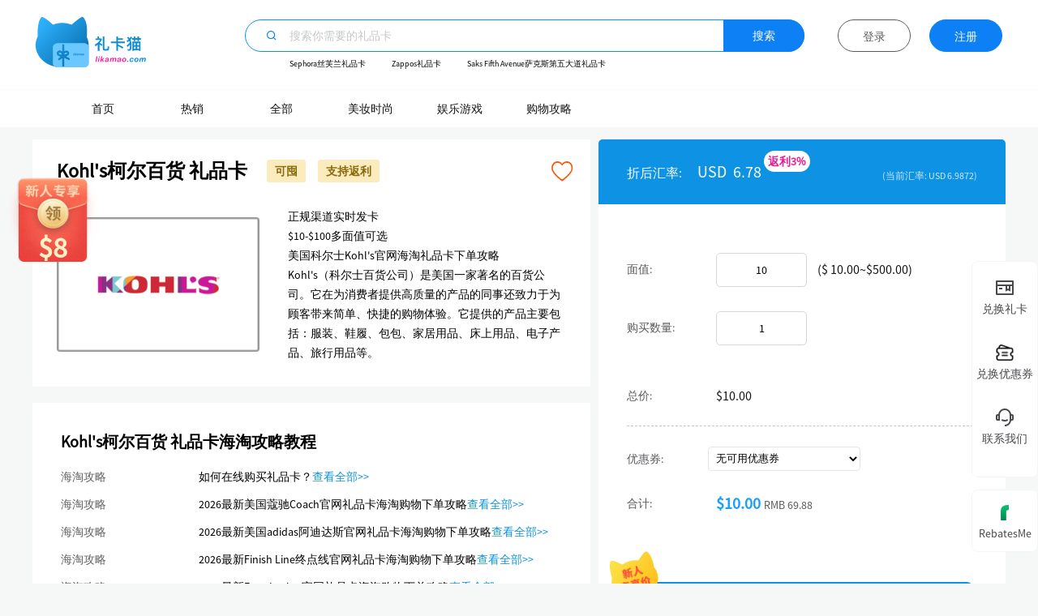

--- FILE ---
content_type: text/html; charset=utf-8
request_url: https://www.likamao.com/carddetail/kohls
body_size: 49445
content:
<!DOCTYPE html>
<html lang="en">
	<head>
		<meta charset="UTF-8">
		<meta name="viewport" content="width=device-width,initial-scale=1.0,maximum-scale=1.0,user-scalable=0">
		<!--给网站关键字增加所搜性-->
		<meta name="keywords" content="Kohl&#39;s Gift Card,Kohl&#39;s礼品卡, 柯尔百货礼品卡,Kohl&#39;s 柯尔百货礼品卡, Kohl&#39;s下单攻略">
<meta name="description" content="Kohl&#39;s柯尔百货礼品卡直销，海淘神器, 一手货源，正规可囤，自动秒发，面值自定，7x24无休, 汇率低至6.78! Kohl&#39;s柯尔百货礼品卡使用攻略,Kohl&#39;s柯尔百货下单技巧. 我们只销售正规渠道的美国礼品卡，一手货源，永久可囤，实时拿卡，面值自定，汇率低至5.0，还有热门商户下单秘籍全是干货! 目前已有100多家品牌入驻，包括 梅西百货 Macy&#39;s 礼品卡、Nordstrom礼品卡、丝芙兰Sephora礼品卡、丝芙兰Sephora礼品卡……">
<meta itemprop="image" property="og:image" content="https://www.likamao.com/images/lkmlogo-w.png">
<meta itemprop="url" property="og:url" content="https://www.likamao.com/carddetail/kohls">
<meta property="og:locale" content="zh_CN">
<meta itemprop="name" property="og:site_name" content="礼卡猫">
<meta property="og:type" content="website">
<meta property="og:title" content="Kohl&#39;s柯尔百货礼品卡,汇率6.78,自动秒发,可囤,7x24无休,海淘就找礼卡猫">
<meta property="og:description" content="Kohl&#39;s柯尔百货礼品卡直销，海淘神器, 一手货源，正规可囤，自动秒发，面值自定，7x24无休, 汇率低至6.78! Kohl&#39;s柯尔百货礼品卡使用攻略,Kohl&#39;s柯尔百货下单技巧. 我们只销售正规渠道的美国礼品卡，一手货源，永久可囤，实时拿卡，面值自定，汇率低至5.0，还有热门商户下单秘籍全是干货! 目前已有100多家品牌入驻，包括 梅西百货 Macy&#39;s 礼品卡、Nordstrom礼品卡、丝芙兰Sephora礼品卡、丝芙兰Sephora礼品卡……">
<meta name="requestRegion" content="cn">
<title>Kohl&#39;s柯尔百货礼品卡,汇率6.78,自动秒发,可囤,7x24无休,海淘就找礼卡猫</title>

		<link rel="stylesheet" type="text/css" href="https://gcloud.rebatesme.cn/public/third/plugins/font-awesome/css/all.min.css" />
		<link rel="stylesheet" type="text/css" href="https://gcloud.rebatesme.cn/public/v195/assert/css/pc/common.css" />
		<link rel="stylesheet" type="text/css" href="https://gcloud.rebatesme.cn/public/v195/assert/css/pc/header.css" />
		<link rel="Shortcut Icon" href="https://gcloud.rebatesme.cn/public/images/favicon.ico" type="image/x-icon" />
		<link rel="stylesheet" type="text/css" href="https://gcloud.rebatesme.cn/public/third/quill.css" />
		<link rel="stylesheet" type="text/css" href="https://gcloud.rebatesme.cn/public/v195/assert/css/pc/iconfont.css" />
        
        <link rel="stylesheet" type="text/css" href="https://gcloud.rebatesme.cn/public/v195/assert/css/pc/index.css" />
        <link rel="stylesheet" type="text/css" href="https://gcloud.rebatesme.cn/public/third/swiper/css/swiper.css" />
        
		
		
		
		
        
		
		
		
		
		
        
		
		
		
		
		
		
		
		<!--  -->
		
		
		
		
		
        
		
		
		
		
		
        <script src="https://gcloud.rebatesme.cn/public/third/vue.min.js"></script>
		<script src="https://gcloud.rebatesme.cn/public/third/jquery.min.js"></script>
		<link rel="stylesheet" href="https://gcloud.rebatesme.cn/public/third/toastr.css" />
		<script src="https://gcloud.rebatesme.cn/public/third/toastr.js"></script>
		<script>

			toastr.options = {
			  "closeButton": false,
			  "debug": false,
			  "newestOnTop": false,
			  "progressBar": false,
			  "positionClass": "toast-top-center",
			  "preventDuplicates": false,
			  "onclick": null,
			  "showDuration": "300",
			  "hideDuration": "1000",
			  "timeOut": "3000",
			  "extendedTimeOut": "1000",
			  "showEasing": "swing",
			  "hideEasing": "linear",
			  "showMethod": "fadeIn",
			  "hideMethod": "fadeOut"
			}
		</script>

		<script type="text/javascript" src="https://gcloud.rebatesme.cn/public/third/awardRotate.js"></script>
		<script type="text/javascript" src="https://gcloud.rebatesme.cn/public/third/jquery.easing.js"></script>
		<script src="https://gcloud.rebatesme.cn/public/third/layer/layer.js"></script>
		
		<style>
			.layui-layer-btn .layui-layer-btn0{
				background-color: #208ED0 !important;
				border-color: #208ED0 !important;
			}
		</style>
		
		<script src="https://gcloud.rebatesme.cn/public/third/swiper/js/swiper.js"></script>
		
		<script src="https://gcloud.rebatesme.cn/public/third/jquery.cookie.js"></script>
		
		
		
			
			<script src="https://www.recaptcha.net/recaptcha/api.js?render=6LfGUhIcAAAAALCncPriuD8C93pE62SRuJeYQxcf&hl=zh-CN"></script>
			
		
		<script src="https://gcloud.rebatesme.cn/public/third/jquery-barcode.js"></script>
		<!-- Global site tag (gtag.js) - Google Analytics -->
		<script async src="https://www.googletagmanager.com/gtag/js?id=G-57JLXNTZ00"></script>
		<script src="https://gcloud.rebatesme.cn/public/third/site_sso.js"></script>
		<script>
		  window.dataLayer = window.dataLayer || [];
		  function gtag(){dataLayer.push(arguments);}
		  gtag('js', new Date());

		  gtag('config', 'G-57JLXNTZ00');
		  if (0 == 1){
		  	gtag('set', {'user_id': $.cookie('uid')});
		  }

		  function toGtag(category = "", event = "", label = "", value = "") {
			  if (!category) return true;
			  gtag('event', event, {
				  'event_category': category,
				  'event_label': label,
				  'value': value
			  });
		  }
		</script>
		
		<script>
			window.state = '5tjfcSYTpn';
			window.gg_client_id = '';
			window.apple_id = 'com.likamao.web';
			window.fb_appid = '';
			window.isLogin = false;
		</script>
		<!--<script src="https://accounts.google.com/gsi/client" async defer></script>-->
		<script type="text/javascript" src="https://gcloud.rebatesme.cn/public/third/thirdlogin.js"></script>
		<script type="text/javascript" src="https://appleid.cdn-apple.com/appleauth/static/jsapi/appleid/1/zh_CN/appleid.auth.js" async></script>
		<!--<script src="https://res.wx.qq.com/connect/zh_CN/htmledition/js/wxLogin.js"></script>-->

		<script>
			window.onload=function(){
				var referCode = $.cookie('referCode');
				var cookData="";
				if($.cookie("_refer")){
					cookData=$.cookie("_refer");
				}
				var regUrl = "https://www.rebatesme.com/reg?l=zh&src=likamao";
				if(!!referCode){
					// referCode="gifwJ466fc";
					regUrl = "https://www.rebatesme.com/reg?l=zh&src=likamao&r="+referCode;
				}
				if($.cookie("lead")){
					regUrl += "&lead="+$.cookie("lead");
				}

				regUrl += "&refer="+encodeURIComponent(cookData);
				// $(".goRegistered").attr("href",regUrl);
				// $(".redBagNewCon").attr("href",regUrl);
				// $(".gotoRM").attr("href",regUrl);

				$(".lInput").focus(function(){
					$(this).parent().addClass("active2");
				});
				$(".lInput").blur(function(){
					$(this).parent().removeClass("active2");
				});
				$(".lInput").focus(function(){
					$(this).parent().addClass("active2");
				});
				$(".lInput").blur(function(){
					$(this).parent().removeClass("active2");
				});

				// googleLogin.init();
				// facebookLogin.init();
				appleLogin.init();
				// appleLogin.login();
				document.addEventListener('AppleIDSignInOnSuccess', (data) => {
					console.log('apple response', data);
					// window.apple_data = data;
					appleLogin.processAppleSuccessResponseData(data);
				});

				console.log("222222",encodeURIComponent($.cookie("_tips")));
				if($.cookie("_tips")){
					toastr["error"]($.cookie("_tips"));
					$.cookie("_tips","",{path: '/' });
				}
				if($.cookie("_3rdLoged")==1){
					$(".topThridCon").show();
					$(".bottomThridCon").hide();
				}else{
					$(".topThridCon").hide();
					$(".bottomThridCon").show();
				}
			}
			$(document).on('click','.rm-login',function (){
				var type=$(this).attr("data-type");
				$.ajax({
					url: "/api/rm-login",
					data: {
						type:type,
					},
					method: "post",
					success: function(result) {
						if (result.code == 200) {
							if(type){
								location.reload();
							}else{
								$.cookie('_location', window.location.href, { expires: 1, path: '/' });
								window.location.href = result.data;
							}
						}else if(result.code == 306){
							location.reload();
						}
					},
					error: function() {
						console.log('出错')
					}
				});
			});
			$(document).on('click','.apple-login',function (){
				appleLogin.login();
			});
			$(document).on('click','.wx-login',function (){
				wxLogin.login();
			});
			$(document).on('click','.apple-unbind,.wx-unbind,.fb-unbind,.gg-unbind',function (){
				let obj = $(this);
				doUnBind(obj);
				// layer.open({
				// 	title: '提示',
				// 	content: '确定要解除绑定吗?',
				// 	btn: '确定',
				// 	yes: function(index,layero){
				// 		doUnBind(obj);
				// 		layer.close(index);
				// 	}
				// });

			});
			window.domainLang = "zh";

			$(document).on('click','#closeNucIcon',function (){
				toGtag("pc-newuser-guide", "close");
				$(".newUserCouponMem").hide();
			});


			if($.cookie("newUserAlertShow")==1&&"cardDetail"!="email-active"){
				$.ajax({
					url: "/api/reg-coupon",
					method: "post",
					success: function(result) {
						console.log("reg-coupon",result);
						if (result.code == 200) {
							toGtag("pc-newuser-guide", "coupons-popup");
							var couponList=result.data.couponList;
							if(couponList.length>0){
								$(".newUserMoneyText").text(result.data.totalAmount);
								$(".newUserCouponCon").html("");
								for(var i=0;i<couponList.length;i++){
									var html='<div class="newCouponItem"><p class="p1">'+couponList[i].couponTitleShow+'</p><p class="p2">$'+couponList[i].ruleObj.lessAmount*couponList[i].singleUserUsage+'</p>';
									html+='<div class="line"></div><p class="p3">$'+couponList[i].ruleObj.lessAmount+'优惠券 x '+couponList[i].singleUserUsage+'</p></div>';
									$(".newUserCouponCon").append(html);
								}
								$(".newUserCouponMem").show();
							}
							$.cookie("newUserAlertShow","");
						}
					},
					error: function() {
						console.log('出错')
					}
				});
			}


		</script>
		<!-- <script>
			function rmCallback(data){
				console.log(data);
				if (data.code === 200 && data.data.loginStatus === 1) {
					var cookData="";
					if($.cookie("_refer")){
						cookData=$.cookie("_refer");
					}
					window.location.href = "https://www.rebatesme.com/gcvalidate?l=zh&gcFrom=" + encodeURIComponent(window.location.href)+"&refer="+encodeURIComponent(cookData);

				}
			}
		</script>
		
		<script src="https://www.rebatesme.com/restful/getUserLoginStatus?cb=rmCallback"></script>
		 -->
	</head>
	<style>
		.yqljCon{
			margin-top:70px;
			margin-bottom: 16px;
		}
		.yqljCon .yqltitle{
			font-size: 14px;
			color: #7E8183;
			margin-right: 20px;
		}
		.yqljCon .yqlink{
			font-size: 12px;
			color: #7E8183;
			margin-right: 20px;
		}
		.yqljCon .yqlink:hover{
			color: #0C80F4;
		}
		.m-page-footer .u-links .u-bbiLink .recordVarchar a{
			color: #8D9195;
		}
	</style>
	<body>
		<div id="app" v-cloak>
			<div class="newUserCouponMem">
				<div class="newUserCouponAlert">
					<i class="iconfont icon-close" id="closeNucIcon"></i>
					<h3>您已获得$<span class="newUserMoneyText"></span>优惠券</h3>
					<div class="newUserCouponCon">

					</div>
					<a class="seeBtn" onclick='toGtag("pc-newuser-guide", "view-coupons");' href="/couponlist">查看我的优惠券</a>
				</div>
			</div>
			<div id="forbidLogin" class="ma-alertMask ">
				<div class="amCon2">
					<!-- <i class="fas fa-times" @click="hideMask()"></i> -->
					<div class="amText">
						<h3 style="margin-bottom: 20px;">提示</h3>
						<P class="tag">当前帐号不可用，如需登录请联系客服</P>
						<div class="amRight2" style="margin: 10px auto;">
							<img style="width: 100%;" src="https://gcloud.rebatesme.cn/public/images/cebianImg1.png"/>
							<p class="p1">客服工作时间：北京时间周一</p>
							<p class="p1">至周五 10:00 - 19:00</p>
						</div>
					</div>
				</div>
			</div>
			<!--头部开始-->
			
				<div class="m-header">
					<div class="w-content">
						<div class="u-logo fl">
							<a href="https://www.likamao.com" target="_self"><img src="https://gcloud.rebatesme.cn/public/images/lkmlogoNew.svg" alt="RebatesMe"></a>
						</div>
						<!-- <div class="u-topic fl">
							<a href="/">礼品卡直销平台</a>
						</div> -->
						<!--搜索区开始-->
						<div class="newSearchCon" style="position: absolute;left: 15%;top: 14%;">
							<div class="nsearchCon w-flex align-items-center justify-content-between">
								<i class="iconfont icon-search-line fc-v1"></i>
								<input autocomplete="off" class="w-cell2 nsearchInput" id="nsearchInput" @focus="showLayCon()" @blur="hideLayCon()" @input="searchCardshow()" @keyup.enter="searchCard()" v-model="searchVaule"
								  placeholder="搜索你需要的礼品卡" />
								<button class="fg-v1" @click="searchCard()">搜索</button>
							</div>
							<div class="newHotCon">
								<div class="hotEl" v-show="hotShow">
									
										
										<a class="cardText" href="https://www.likamao.com/carddetail/sephora-us" target="">Sephora丝芙兰礼品卡</a>
										
										<a class="cardText" href="https://www.likamao.com/carddetail/zappos" target="">Zappos礼品卡</a>
										
										<a class="cardText" href="https://www.likamao.com/carddetail/saks-fifth-avenue1" target="">Saks Fifth Avenue萨克斯第五大道礼品卡</a>
										
									

									<!-- <a onclick='toGtag("order", "f_search_keywords");' class="cardText" :class="item.isHighlight==1?'fc-v1':''" v-for="item in recommendLists" :href="'https://www.likamao.com/carddetail/'+item.urlName">{{item.cardName}}</a> -->
								</div>
								<ul class="nsearch-layer" v-show="showLayer&&searchLists.length>0" :class="{'fadeInDownRe':showLayer&&searchLists.length>0}">
									<li v-for="item in searchLists" @click="chooseSearch(item.urlName)" class="search-layer-item text-ellipsis w-flex justify-content-between align-items-center">
										<div><img class="" :src="item.imageUrl ? 'https:'+ item.imageUrl:''">{{item.cardName}}</div>
										<div style="display: inline-block;color: #8F9391;font-size: 16px;" v-if="item.saleType==3">
											暂无折扣
										</div>
										<div v-else>
											<span class="savebysearch">折扣</span>&nbsp;<span class="udsearch">{{item.userDiscount}}%<span class="savebysearch"></span></span>
										</div>
									</li>
								</ul>
								<div class="cnxhShowCon">
									<div class="cnxhShow">
										<h3>猜你喜欢</h3>
										<div class="cnxhItemCon">
											<a v-for="item in recommendLists" class="cnxhItem" :href="'https://www.likamao.com/carddetail/'+item.urlName">{{item.cardName}}</a>
										</div>
									</div>
								</div>
							</div>
						</div>


						<!-- <div class="searchCon">
							<div class="searchInputCon">
								<i class="fas fa-search"></i>
								<input autocomplete="off" class="searchInput" readonly onfocus="this.removeAttribute('readonly');" id="searchInput" @blur="hideLayCon()" @input="searchCardshow()" @keyup.enter="searchCard()" v-model="searchVaule"
								  placeholder="搜索你需要的礼品卡" />
								<button @click="searchCard()">搜索</button>
							</div>
							<div class="hotCon">

								<ul class="search-layer" v-show="showLayer&&searchLists.length>0">
									<li v-for="item in searchLists" @click="chooseSearch(item.urlName)" class="search-layer-item text-ellipsis">
										{{item.cardName}}&nbsp;&nbsp;
										<div style="display: inline-block;" v-if="item.saleType==3">
											暂无折扣
										</div>
										<div style="display: inline-block;" v-else>
											<span class="savebysearch">返利</span>&nbsp;
											<span class="udsearch">
												{{item.userDiscount}}%
												<span class="savebysearch">
													（折算汇率<span class="udsearch">{{item.conversionRate}}</span>）
												</span>
											</span>
										</div>
									</li>
								</ul>
							</div>
						</div> -->
						<!--搜索区结束-->
						
						<div class="headRight" style="top:21px;">
						

							
							
							<div class="u-quick-nav" v-show="isLogin==1">
								<div class="user-nav">
									<img class="headIcon" src="https://gcloud.rebatesme.cn/public/images/hearIcon4.png">
									<a href="https://www.likamao.com/myaccount"><span class="white">我的账户</span><i class="white fas fa-caret-down"></i></a>
									<div class="nav-block">
										<ul class="navs">
											<li><a href="https://www.likamao.com/myaccount">我的账户</a></li>
											<li><a href="https://www.likamao.com/myaccount/myorders">我的礼品卡订单</a></li>
											<li><a href="https://www.likamao.com/myaccount/mycards">我的礼品卡</a></li>
											<li class="division-line"></li>
											
											<li><a href="https://www.likamao.com/myaccount/settings">账户设置</a></li>
											<li><a href="https://www.likamao.com/myaccount/msg">消息中心</a></li>
											<li><a href="https://www.likamao.com/help">使用帮助</a></li>
											<li class="division-line"></li>
											<li><a @click="logout()" rel="nofollow">退出</a></li>
										</ul>
									</div>
								</div>
							</div>
							<div class="goLogin" @click="showLoginAlert('cardDetail')" v-show="isLogin!=1" style="top: -27px">
								登录
							</div>
							<a rel="nofollow" class="goRegistered" @click="showRegAlert()" v-show="isLogin!=1" style="top: -27px">
								注册
							</a>
						</div>
					</div>
					<div class="navCon">
						<div class="navCenter">
							<ul class="navUl d-flex justify-content-start align-items-center">
								
									
									<li style="width: 110px;"><a class="nav " href="/" target="">首页</a></li>
									
									<li style="width: 110px;"><a class="nav " href="/top-sale" target="">热销</a></li>
									
									<li style="width: 110px;"><a class="nav " href="/list" target="">全部</a></li>
									
									<li style="width: 110px;"><a class="nav " href="/deals/beauty" target="">美妆时尚</a></li>
									
									<li style="width: 110px;"><a class="nav " href="/deals/game" target="">娱乐游戏</a></li>
									
									<li style="width: 110px;"><a class="nav " href="/tutorials" target="">购物攻略</a></li>
									
								
								

								<!-- <li><a class="nav active" href="/">首页</a></li>
								<li><a class="nav" href="/top-sale">热销</a></li>
								<li><a class="nav" href="#">美妆百货</a></li>
								<li><a class="nav" href="#">主机游戏</a></li>
								<li><a class="nav" href="#">欧洲礼卡</a></li>
								<li><a class="nav" href="/tutorials">购物攻略</a></li>
								<li><a class="nav" href="/list/all">全部</a></li> -->
								
									<!-- 
									<div class="referGo">
										<a class="white rightNav" href="/myaccount/refer">邀请好友赢邀好友赚奖励</a>
									</div>
									 -->
								
							</ul>
						</div>
					</div>
					
					
					
				</div>
				
			
			<!--头部结束-->



<div class="morePhoneMem" :class="morePhoneShow?'active':''">
	<div class="morePhoneAlertCon">
		<i class="iconfont icon-a-close-line2" @click="closeMAlertMem"></i>
		<div class="title">绑定账号</div>
		<p class="smText">由于一个人一个账户<br>目前手机号已绑定多账户<br>请选择一个账户绑定，其他账户会自动解绑</p>
		<div class="w-flex align-items-center mpFlexCon">
			<div class="t1">手机号：</div>
			<div class="w-cell2">
				
			</div>
		</div>
		<div class="w-flex align-items-center mpFlexCon">
			<div class="t1">账号：</div>
			<div class="w-cell2">
				<select v-model="chooseAmount">
					<option value="0">请选择</option>
					<option v-for="item in userList" :value="item.id">
						{{item.userEmail}}
					</option>
				</select>
			</div>
		</div>
		<button class="okBtn" @click="subRescind()">确定</button>
	</div>
</div>


<div class="dhtzMem" :class="dhtzShow?'active':''">
	<div class="dhtzAlertCon">
		<i class="iconfont icon-a-close-line2" @click="closeDhtzMem"></i>
		<div class="cgCon">
			<i class="iconfont icon-chenggong"></i>
		</div>
		<p class="dycgText">订阅成功</p>
		<p class="rgText">如果补货，会通过消息和邮件提醒您</p>
		<button class="okBtn" @click="closeDhtzMem">我知道了</button>
	</div>
</div>



<div class="m-mask4" :class="riskWarn?'active':''">
	<div class="riskCon">
		<i class="fas fa-times" @click="hideRisk()"></i>
		<img class="rickImg" src="https://gcloud.rebatesme.cn/public/images/riskImg.png" />
		<h3>海淘风险提醒</h3>
		<p class="textCon" v-html="cardInfo.riskTipsPC">
			
		</p>
		
		<label>
			<input type="checkbox" v-model="noRemind"/>
			不再提醒
		</label>
		<div>
			<button class="knowBtn" @click="updateCardTips()">我知道了</button>
			<button class="backBtn"><a href="https://www.likamao.com">返回首页</a></button>
		</div>
	</div>
</div>
<div class="g-giftcardlist cardDe">
	<!-- <div class="backCon">
		<span>
			<a href="/">首页</a>&nbsp;&gt;&nbsp;Kohl&#39;s 柯尔百货礼品卡
		</span>
		<a class="rightA" href="/">返回首页</a>
	</div> -->

	<div class="flex-detailCon w-flex">
		<div class="cardIntro flexShu" v-show="cardInfo">
			<div class="newCon" style="position: relative;padding-top: 20px;">
				<div class="u-title font-bold">
					<div class="w-flex align-items-center" style="font-size: 24px;font-weight: 600;">
						Kohl&#39;s柯尔百货 礼品卡
						<div class="tagCon2">
							<span class="" v-show="groupData.discountType==2">特价</span>
							
								
								<span>可囤</span>
								
								<span>支持返利</span>
								
							
						</div>
					</div>
					
				</div>
				<div class="card-box">
					<div class="u-img fl">
						<img src="https://gcloud.rebatesme.cn/upload/2025/08/1755583353196_1755583353196.png">
					</div>
					<div class="u-name fl">
						<!-- {{cardInfo.terms}} -->
						正规渠道实时发卡<br/>
$10-$100多面值可选<br/>
美国科尔士Kohl's官网海淘礼品卡下单攻略<br/>
Kohl's（科尔士百货公司）是美国一家著名的百货公司。它在为消费者提供高质量的产品的同事还致力于为顾客带来简单、快捷的购物体验。它提供的产品主要包括：服装、鞋履、包包、家居用品、床上用品、电子产品、旅行用品等。
					</div>
				</div>
				
				
				<img @click="toLoginOrReg()" style="right: 20px;top: 24px;" class="collectIcon" src="https://gcloud.rebatesme.cn/public/newImages/uncollectedIcon.png" />
				
				
			</div>
			
			<div class="strategyCon w-cell2">
				<div class="strategy300">
					<h3>Kohl&#39;s柯尔百货 礼品卡海淘攻略教程</h3>
					
						<div class="w-flex stBox">
							<p class="title">海淘攻略</p>
							<div class="w-cell2">
								如何在线购买礼品卡？<a target="_blank" onclick='toGtag("pc-carddetail", "tutorials","buygiftcard");return true' href="https://www.likamao.com/tutorials/buygiftcard">查看全部>></a>
							</div>
						</div>
					
						<div class="w-flex stBox">
							<p class="title">海淘攻略</p>
							<div class="w-cell2">
								2026最新美国蔻驰Coach官网礼品卡海淘购物下单攻略<a target="_blank" onclick='toGtag("pc-carddetail", "tutorials","coach2026");return true' href="https://www.likamao.com/tutorials/coach2026">查看全部>></a>
							</div>
						</div>
					
						<div class="w-flex stBox">
							<p class="title">海淘攻略</p>
							<div class="w-cell2">
								2026最新美国adidas阿迪达斯官网礼品卡海淘购物下单攻略<a target="_blank" onclick='toGtag("pc-carddetail", "tutorials","adidas");return true' href="https://www.likamao.com/tutorials/adidas">查看全部>></a>
							</div>
						</div>
					
						<div class="w-flex stBox">
							<p class="title">海淘攻略</p>
							<div class="w-cell2">
								2026最新Finish Line终点线官网礼品卡海淘购物下单攻略<a target="_blank" onclick='toGtag("pc-carddetail", "tutorials","finishline");return true' href="https://www.likamao.com/tutorials/finishline">查看全部>></a>
							</div>
						</div>
					
						<div class="w-flex stBox">
							<p class="title">海淘攻略</p>
							<div class="w-cell2">
								2026最新Foot Locker官网礼品卡海淘购物下单攻略<a target="_blank" onclick='toGtag("pc-carddetail", "tutorials","footlocker");return true' href="https://www.likamao.com/tutorials/footlocker">查看全部>></a>
							</div>
						</div>
					
						<div class="w-flex stBox">
							<p class="title">海淘攻略</p>
							<div class="w-cell2">
								2026最新Saks Fifth Avenue第五大道礼品卡海淘下单攻略<a target="_blank" onclick='toGtag("pc-carddetail", "tutorials","saks-fifth-avenue");return true' href="https://www.likamao.com/tutorials/saks-fifth-avenue">查看全部>></a>
							</div>
						</div>
					
						<div class="w-flex stBox">
							<p class="title">海淘攻略</p>
							<div class="w-cell2">
								2026最新Belk官网礼品卡海淘购物下单攻略<a target="_blank" onclick='toGtag("pc-carddetail", "tutorials","belk");return true' href="https://www.likamao.com/tutorials/belk">查看全部>></a>
							</div>
						</div>
					
						<div class="w-flex stBox">
							<p class="title">海淘攻略</p>
							<div class="w-cell2">
								2026最新macy&#39;s梅西百货官网礼品卡海淘购物下单攻略<a target="_blank" onclick='toGtag("pc-carddetail", "tutorials","macys");return true' href="https://www.likamao.com/tutorials/macys">查看全部>></a>
							</div>
						</div>
					
						<div class="w-flex stBox">
							<p class="title">海淘攻略</p>
							<div class="w-cell2">
								关于转运的保姆级攻略<a target="_blank" onclick='toGtag("pc-carddetail", "tutorials","transport0721");return true' href="https://www.likamao.com/tutorials/transport0721">查看全部>></a>
							</div>
						</div>
					
						<div class="w-flex stBox">
							<p class="title">海淘攻略</p>
							<div class="w-cell2">
								famousfootwear 海淘攻略2026转运可过防砍单笔记<a target="_blank" onclick='toGtag("pc-carddetail", "tutorials","famousfootwear");return true' href="https://www.likamao.com/tutorials/famousfootwear">查看全部>></a>
							</div>
						</div>
					
						<div class="w-flex stBox">
							<p class="title">海淘攻略</p>
							<div class="w-cell2">
								梅西百货macy&#39;s海淘不砍单，2026的攻略小细节总结<a target="_blank" onclick='toGtag("pc-carddetail", "tutorials","macys1103");return true' href="https://www.likamao.com/tutorials/macys1103">查看全部>></a>
							</div>
						</div>
					
						<div class="w-flex stBox">
							<p class="title">海淘攻略</p>
							<div class="w-cell2">
								正规海淘折扣礼品卡首选礼卡猫！<a target="_blank" onclick='toGtag("pc-carddetail", "tutorials","likamao");return true' href="https://www.likamao.com/tutorials/likamao">查看全部>></a>
							</div>
						</div>
					
						<div class="w-flex stBox">
							<p class="title">海淘攻略</p>
							<div class="w-cell2">
								2025年最新黑五海淘攻略，黑五海淘商家推荐<a target="_blank" onclick='toGtag("pc-carddetail", "tutorials","blackfriday");return true' href="https://www.likamao.com/tutorials/blackfriday">查看全部>></a>
							</div>
						</div>
					
				</div>
			</div>
			
		</div>
		<div class="w-cell2">
			<div class="topPrompt">
				<p style="display: inline-block;" v-show="groupData.saleType==3">Kohl&#39;s柯尔百货 礼品卡</p>
				<p style="display: inline-block;" v-show="groupData.saleType!=3">折后汇率:</p>
				<span v-show="groupData.saleType!=3">&nbsp;&nbsp;&nbsp;&nbsp;{{cardInfo.currencyCode}}&nbsp;&nbsp;{{groupData.conversionRate}}</span>
				<div class="userDiscount" v-show="groupData.saleType!=3">{{groupData.rebateStr}}{{groupData.userDiscount}}%</div>
				<div class="nowRate">(当前汇率:&nbsp;{{cardInfo.currencyCode}}&nbsp;{{cardInfo.exchangeRate}})</div>
			</div>
			<div>
				<div>
					<div class="shopcar">
						<div class="tapMoneyCon w-flex" style="margin-bottom: 15px;" v-show="cardInfo.groupCardList.length==1">
							<div class="width100">
								<div class="kucunIcon" v-show="groupData.balanceException==1">库存紧张</div>
							</div>
							<div class="tapMoney w-cell2">
								
							</div>
						</div>
						<div class="tapMoneyCon w-flex" v-show="cardInfo.groupCardList.length>1">
							<div class="width100">
								选择礼卡:
							</div>
							<div class="tapMoney2 w-cell2">
								<div class="m1" :class="chooseType==item.id?'active':''" v-for="(item, i) in cardInfo.groupCardList" @click="chooseCardType(item.id,i)">
									<img v-show="item.discountType==2" class="fztejia" src="https://gcloud.rebatesme.cn/public/images/fztejia.svg" />
									<div class="cnCon">
										{{item.cardName}}&nbsp;<span style="color: #FE5A00;">{{item.userDiscount}}%<!-- &nbsp;↓ --></span>
									</div>
									<p class="isFixText" :class="chooseType==item.id?'active':''" v-show="item.isFixedValue==0">
										（自定义面值）
									</p>
									<p class="isFixText" :class="chooseType==item.id?'active':''" v-show="item.isFixedValue==1">
										（固定面值）
									</p>
									<img v-show="chooseType==item.id" class="chooseIcon" src="https://gcloud.rebatesme.cn/public/images/chooseIcon.png" />
									<div class="inventoryTag" v-show="item.balanceException==1">库存紧张</div>
								</div>
								<!-- <div v-show="chooseFixed.supportInventory!=1" class="m1" :class="chooseFixed.skuId==item.skuId?'active':''" v-for="item in cardInfo.skuList" @click="chooseTap(item)">
									${{item.maxAmount}}
								</div> -->
							</div>
						</div>
						<div class="shopbox" v-show="groupData.isFixedValue==0">
							<div class="u-actual w-flex">
								<div class="width100" style="line-height: 40px;">
									面值:
								</div>
								<div class="w-cell2">
									<!-- <span>{{cardInfo.symbol}}</span> -->
									<input autocomplete="off"  class="numInput" v-model="chooseCard" @input="getPayData(groupData.supportDecimal)" type="number" :class="addred ? 'addred':''" v-show="groupData.isFixedValue==0" :min="moneyScope.minAmount" :max="moneyScope.maxAmount" :placeholder="placeholderTag" />
									 <span style="margin-left: 10px;" v-show="groupData.isFixedValue==0">({{cardInfo.symbol}}
									 {{parseFloat(moneyScope.minAmount).toFixed(2)}}~{{cardInfo.symbol}}{{parseFloat(moneyScope.maxAmount).toFixed(2)}})</span>
									<!-- <select style="text-align-last: center;" v-model="chooseFixed" v-show="cardInfo.isFixedValue==1" @change="moneyControl()">
										<option v-for="item in cardInfo.cardDetailVOList" :label="item.maxAmount" :value="item">{{item.maxAmount}}</option>
									</select> -->
								</div>
							</div>
							<!-- <div class="fr">
								<div class="u-name">
									购买数量
								</div>
								<div class="u-num">
									<input autocomplete="off" v-model="numData" type="number" class="font-bold" min="1" @input="getPayData()">
								</div>
							</div> -->
						</div>
						<div class="tapMoneyCon w-flex" v-show="groupData.isFixedValue==1">
							<div class="width100">
								选择面值:
							</div>
							<div class="tapMoney w-cell2">
								<div class="m1" :class="[chooseFixed.faceValue==item.faceValue?'active':'',item.count==0?'active2':'']" v-for="item in groupData.skuList" @click="item.count!=0&&chooseTap(item)">
									{{cardInfo.symbol}}{{item.faceValue}}
									<div class="soldOut" :class="item.count==0?'active':''">很抱歉，卖光啦  </div>
									<img v-show="chooseFixed.faceValue==item.faceValue" class="chooseIcon" src="https://gcloud.rebatesme.cn/public/images/chooseIcon.png" />
								</div>
								<!-- <div v-show="chooseFixed.supportInventory!=1" class="m1" :class="chooseFixed.skuId==item.skuId?'active':''" v-for="item in cardInfo.skuList" @click="chooseTap(item)">
									${{item.maxAmount}}
								</div> -->
							</div>
						</div>
						<!-- <div class="u-actual" style="height: 30px;line-height: 30px;">
							购买数量
							<input autocomplete="off" style="width: 200px;height: 30px;border: 1px solid rgb(216, 213, 213);border-radius: 3px;padding-right: 10px;text-align: right;font-size: 14px;" class="fr" v-model="numData" type="number" class="font-bold" min="1" @input="getPayData()">
						</div> -->
						<div class="u-actual w-flex" >
							<div class="width100" style="line-height: 40px;">
								购买数量:
							</div>
							<div class="w-cell2">
								<input autocomplete="off"  class="numInput" v-model="numData" type="number" class="font-bold" @input="getPayData()">
								<!-- <span style="font-size: 12px;color: #5B5B5F;margin-top:10px;margin-left: 15px;" v-show="cardInfo.allSupportInventory==1">
								剩余库存:&nbsp;&nbsp;<span style="color: #141416;font-size: 12px;">{{groupData.usable==1?chooseFixed.count:0}}</span>
								</span> -->
							</div>
						</div>
					</div>
					
					
					
					<div class="shopcar" style="padding-top: 0;">
						<!-- <div class="u-actual w-flex">
							<div class="width100">总面值:</div>
							<div class="w-cell2">
								<span>
									<span v-if="addred||numData==''">
										-
									</span>
									<span v-else>
										{{getPayVaule.originalCurrencyPrice.symbol}}{{getPayVaule.originalCurrencyPrice.totalFaceValue}}
									</span>
								</span>
							</div>
							
						</div>
						<div class="u-actual w-flex">
							<div class="width100">
								返利金额:
							</div>
							<div class="w-cell2">
								<span>
									<span  v-if="addred||numData==''">
										-
									</span>
									<span v-else>
										
											-{{getPayVaule.originalCurrencyPrice.symbol}}{{getPayVaule.originalCurrencyPrice.rebateAmount?getPayVaule.originalCurrencyPrice.rebateAmount:0}}
										
									</span>
								</span>
							</div>
						</div> -->
						<div class="u-actual w-flex" :class="getPayVaule.exchangeCurrencyPrice.currencyCode==getPayVaule.originalCurrencyPrice.currencyCode?'padbottom20':''">
							<div class="width100">
								总价:
							</div>
							<div class="w-cell2">
								<span v-if="addred||numData==''">
									-
								</span>
								<span v-else>
									{{getPayVaule.originalCurrencyPrice.symbol}}{{getPayVaule.originalCurrencyPrice.afterFoldingAmount?numFormat(getPayVaule.originalCurrencyPrice.afterFoldingAmount):0}}
								</span>
							</div>
						</div>
						<div class="u-actual w-flex" style="margin-top: 0;" v-show="groupData.saleType==3&&getPayVaule.originalCurrencyPrice.serviceCharge>0" :class="getPayVaule.exchangeCurrencyPrice.currencyCode==getPayVaule.originalCurrencyPrice.currencyCode?'padbottom20':''">
							<div class="width100">
								服务费:
							</div>
							<div class="w-cell2">
								<span>
									{{getPayVaule.originalCurrencyPrice.symbol}}{{getPayVaule.originalCurrencyPrice.serviceCharge}}
								</span>
								<span style="font-size: 12px;color: #1A1A1C;">
									因供货紧张，您需要支付 {{getPayVaule.originalCurrencyPrice.serviceRate}}% 的服务费
								</span>
							</div>
						</div>
						<div class="u-actual w-flex padbottom20" v-show="getPayVaule.exchangeCurrencyPrice.currencyCode!=getPayVaule.originalCurrencyPrice.currencyCode">
							<div class="width100" style="color: #7D7D80;">
								折合美元:
							</div>
							<div class="w-cell2">
								<span v-if="addred||numData==''">
									-
								</span>
								<span style="color: #7D7D80;" v-else>
									{{getPayVaule.exchangeCurrencyPrice.symbol}}{{numFormat(getPayVaule.exchangeCurrencyPrice.convertedAmount)}}
									<span style="color:#7D7D80;font-size: 14px;margin-left: 15px;opacity: 0.8;" v-show="getPayVaule.exchangeCurrencyPrice.currencyCode!=getPayVaule.originalCurrencyPrice.currencyCode">
										汇率换算：1 {{getPayVaule.originalCurrencyPrice.currencyCode}}={{getPayVaule.exchangeCurrencyPrice.currencyRate}} {{getPayVaule.exchangeCurrencyPrice.currencyCode}}
									</span>
								</span>
							</div>
						</div>
						<div class="u-actual w-flex addDash" >
							<div class="width100" style="line-height: 30px;">
								优惠券:
							</div>
							<span class="w-cell2">
								<select class="couponSelect" v-model="chooseCoupon"  @change="couponControl()">
									<option label="无可用优惠券" value="0" v-show="getPayVaule.couponCustomerId==0||getPayVaule.couponList==null||addred">无可用优惠券</option>
									<!-- <option v-for="item in getPayVaule.couponList" :class="item.isAvailable==0 ? 'active':''" :disabled="item.preferentialAmount<=0" :value="item.id"> -->
									<option v-for="item in getPayVaule.couponList" :class="item.isAvailable==0 ? 'active':''" :disabled="item.preferentialAmount<=0" :value="item.couponCustomerId">
									{{item.couponTitle}}{{item.preferentialAmount<=0 ? nouse : ''}}
									<span class="discountText">(-{{getPayVaule.exchangeCurrencyPrice.symbol}}{{item.ruleObj.lessAmount}})</span>
									</option>
								</select>
								<br />
								<span class="coupontip" v-show="differenceVO">
									还差{{getPayVaule.exchangeCurrencyPrice.symbol}}{{differenceVO.difference}}即可享优惠“总价满{{getPayVaule.exchangeCurrencyPrice.symbol}}{{differenceVO.fullAmount}}减{{getPayVaule.exchangeCurrencyPrice.symbol}}{{differenceVO.lessAmount}}”
								</span>
							</span>
						</div>
						<div class="u-actual w-flex" >
							<div class="width100" style="line-height: 40px;">
								合计:
							</div>
							<div class="w-cell2" style="line-height: 40px;font-weight: bold;" v-if="addred||numData==''">
								<span>
									-
								</span>
								<span v-show="numData!=''">
									{{getPayVaule.exchangeCurrencyPrice.currencyCode}}&nbsp;-
								</span>
							</div>
							<div class="w-cell2" style="line-height: 40px;" v-else>
								<span style="font-weight: bold;color: #18A0FB;font-size: 20px;">
									{{getPayVaule.exchangeCurrencyPrice.symbol}}{{numFormat(getPayVaule.exchangeCurrencyPrice.exchangeTotalAmount)}}
								</span>
								<span style="color:#5B5B5F;font-size: 14px;">
									RMB&nbsp;{{numFormat(getPayVaule.exchangeCurrencyPrice.totalAmount)}}
								</span>
							</div>
						</div>
						
						<div class="newPayBtnCon">
							<img v-show="newUser||isLogin!=1" class="newSaleIcon" src="https://gcloud.rebatesme.cn/public/images/newSaleIcon.svg" />
							<div class="daohuoTagCon">
								<div class="daohuoTag" v-show="cardInfo.replenishmentDate">
									该礼品卡已告罄！预计{{xjDateFun(cardInfo.replenishmentDate)}}可售
								</div>
								<div class="daohuoTag" v-show="!cardInfo.replenishmentDate&&cardInfo.usable==2">
									该礼品卡已告罄！
								</div>
							</div>
							<div class="googleV2con">
								<button class="dhtzBtn" :class="{'active':isClicked}" v-if="cardInfo.usable==2" @click="arrivalNotice()">到货通知</button>
								<button type="button" v-else id="submitOrder" :class="{'active':chooseFixed.skuStatus==2||groupData.usable==2||!toClick}" class="btn-green u-button new"   @click="toClick && toOrderDetails()">
									提交订单
								</button>

							</div>
						</div>
						
						

						
						
						<div class="numTag">
							<div class="divtag" v-if="addred">请输入{{getPayVaule.exchangeCurrencyPrice.symbol}}{{parseFloat(moneyScope.minAmount).toFixed(2)}} 到 {{getPayVaule.exchangeCurrencyPrice.symbol}}{{parseFloat(moneyScope.maxAmount).toFixed(2)}}之间的面值</div>
							<div v-else>
								<div class="divtag" v-if="code==203">下单失败，此卡每次购买不得超过{{currencySymbol}}{{numFormat(singleOrderLimit)}}</div>
								<div class="divtag" v-else-if="code==204">下单失败，您今日消费已达到限额，为您带来不便，敬请谅解</div>
								<div class="divtag" v-else-if="code==207">下单失败，您今日下单过多，为您带来不便，敬请谅解</div>
								<div class="divtag" v-else-if="code==205">下单失败，此卡单日限购{{currencySymbol}}{{numFormat(userQuotaUSD)}}，为您带来不便，敬请谅解</div>
						
								<div class="divtag" v-else-if="payLimit==105&&!toClick">下单失败，您已被限制购买礼品卡，请联系客服</div>
								<div class="divtag" v-else-if="isNum">请输入整数</div>
								<!-- <div class="divtag" v-else-if="groupData.usable==2">该礼品卡已售罄！</div> -->
								<div class="divtag" v-else-if="getPayVaule.originalCurrencyPrice.faceValue>cardInfo.buyingQuota&&cardInfo.allSupportInventory!=1">下单失败，库存不足，请修改购买面值或数量</div>
								<div class="divtag" v-else-if="numData>chooseFixed.stockCount&&cardInfo.allSupportInventory==1">下单失败，库存不足，请修改购买面值或数量</div>
								<!-- <div class="divtag" v-else-if="cardInfo.emailTrue==0&&isLogin==1">对不起，购卡前需要完成邮箱验证, <a href="https://www.rebatesme.com/myaccount/settings">前往验证</a></div> -->
							</div>
						</div>
						
					</div>
					
				</div>

				<!-- <div class="u-tip">(立省<span>{{cardInfo.userDiscount}}%</span>)</div> -->
				
			</div>
		</div>
	</div>

	<!-- <div class="cd-msgCon">
		<div class="pd30">
			<h3>为什么要用xxxxxxxxxxxxxxxxxxxxxxxxxxx?</h3>
			<p>
				Lorem ipsum dolor sit amet, consectetur adipiscing elit. Aenean euismod bibendum laoreet. Proin gravida dolor sit amet lacus accumsan et
				viverra justo commodo. Proin sodales pulvinar tempor. Cum sociis natoque penatibus et magnis dis parturient montes, nascetur ridiculus mus.
				Nam fermentum, nulla luctus pharetra vulputate, felis tellus mollis orci, sed rhoncus sapien nunc eget.
			</p>
		</div>
	</div>
	<div class="cd-msgCon">
		<div class="pd30">
			<h3>为什么要用xxxxxxxxxxxxxxxxxxxxxxxxxxx?</h3>
			<p>
				Lorem ipsum dolor sit amet, consectetur adipiscing elit. Aenean euismod bibendum laoreet. Proin gravida dolor sit amet lacus accumsan et
				viverra justo commodo. Proin sodales pulvinar tempor. Cum sociis natoque penatibus et magnis dis parturient montes, nascetur ridiculus mus.
				Nam fermentum, nulla luctus pharetra vulputate, felis tellus mollis orci, sed rhoncus sapien nunc eget.
			</p>
		</div>
	</div> -->
	
	
	<div class="cd-msgCon">
		<div class="pd30">
			<h3>商品描述</h3>
			<div class="ql-editor">
				<p>科尔士百货（Kohl's）是美国一家著名的百货公司。它在为消费者提供高质量的产品的同时还致力于为顾客带来简单、快捷的购物体验。它提供的产品主要包括：服装、鞋履、包包、家居用品、床上用品、电子产品、旅行用品等。</p><p>科尔士百货礼品卡（Kohl's Gift Card）可在美国科尔士百货实体门店和官网使用。</p><p>礼卡猫所售为电子礼品卡，面值可自由定制，下单后<strong style="color: rgb(0, 102, 204);">实时发卡，永久有效</strong>。</p><p><br></p><p><br></p><p><strong>使用方法</strong></p><p>官网购物在结账页面输入礼品卡卡号和 PIN 码使用，余额不足可与信用卡或其他支付方式组合支付。单笔订单最多支持叠加 <span class="ql-size-large"> </span><strong class="ql-size-large" style="color: rgb(0, 102, 204);"><em>4</em></strong><span class="ql-size-large">  </span>张礼卡。</p><p>礼品卡终身有效，如遇到砍单，礼品卡会48小时内恢复原来的额度或邮件、邮寄一张新卡，具体方式以官方为准。</p><p><a href="https://www.kohls.com/giftcard/gift_card_check_balance.jsp?CID=shopping30&amp;utm_campaign=SSC&amp;utm_medium=CSE&amp;utm_source=google&amp;utm_campaignid=20502647405&amp;gclsrc=aw.ds&amp;gad_source=1&amp;gad_campaignid=20497520151&amp;gbraid=0AAAAADytpHZYqdgaXXEd50KAw2_jHo5K2&amp;gclid=CjwKCAjwpOfHBhAxEiwAm1SwEqgQN8b0gA7E1249c8bh2O3cycXytde0hr06C-Lgs-1AOP8Y1il7xxoCSPAQAvD_BwE" rel="noopener noreferrer" target="_blank" style="color: rgb(0, 102, 204);"><strong><u>点此查询礼品卡余额</u></strong></a></p><p><br></p><p><br></p><p><strong style="color: rgb(0, 102, 204);">美国Kohl's科尔士百货官网海淘礼品卡下单攻略</strong></p><p>1. 稳定的美国IP网络环境</p><p>2. 注册账户选择hotmail、gmail、outlook等国外邮箱</p><p>3. 账单地址别留国内，选择小众转运公司</p><p><br></p><p><br></p><h4><strong style="color: rgb(230, 0, 0);">注意事项</strong></h4><p>1. 由于礼品卡为特殊虚拟商品，除礼品卡本身问题外，<strong style="color: rgb(230, 0, 0);">售出后一概不退不换，请谨慎下单</strong>。</p><p>2. 因账号受限、转运地址被封或超量购买导致的砍单，礼卡猫不承担售后责任。</p><p>3. 请勿与其他来源的礼卡混合使用、转赠或二次销售，否则可能导致异常，礼卡猫不承担售后责任。</p><p>4. 卡密即资金，请妥善保管，不要泄露给他人。不可兑换现金、提现或转账。</p><p>5. 部分促销或特价商品可能不适用礼品卡支付，详情以品牌官网为准。</p><p>6. 礼品卡永久有效。如果商户砍单或自行退货，礼品卡会恢复至原来的额度，可继续使用。</p><p>7. 如果因为商户限制无法下单造成的礼品卡积压，可以联系客服加出货收货群或者自行找人代下单。</p>
			</div>
		</div>
	</div>
	
	<!-- <div class="cd-msgCon">
		<div class="pd30">
			<h3>我们的优势</h3>
			<div class="cardDetail-img">
				<img src="https://gcloud.rebatesme.cn/public/images/cardDetail-img1.png" />
				<img src="https://gcloud.rebatesme.cn/public/images/cardDetail-img2.png" />
				<img src="https://gcloud.rebatesme.cn/public/images/cardDetail-img3.png" />
			</div>
		</div>
	</div> -->
	<div class="bottomShow" style="margin-bottom: 15px;">
		<div class="bottomShowCon">
			<div class="w-flex">
				<div class="w-cell2">
					<div class="bsCon">
						<img class="bsIcon" src="https://gcloud.rebatesme.cn/public/images/bsIcon1.svg"/>
						<p class="bsText">正规渠道</p>
						<p class="bsText">消费保障</p>
					</div>
				</div>
				<div class="w-cell2">
					<div class="bsCon">
						<img class="bsIcon" src="https://gcloud.rebatesme.cn/public/images/bsIcon2.svg"/>
						<p class="bsText">实时生成</p>
						<p class="bsText">自动秒发</p>
					</div>
				</div>
				<div class="w-cell2">
					<div class="bsCon">
						<img class="bsIcon" src="https://gcloud.rebatesme.cn/public/images/bsIcon3.svg"/>
						<p class="bsText">专属客服</p>
						<p class="bsText">在线解答</p>
					</div>
				</div>
				<div class="w-cell2">
					<div class="bsCon">
						<img class="bsIcon" src="https://gcloud.rebatesme.cn/public/images/bsIcon4.svg"/>
						<p class="bsText">品类多样</p>
						<p class="bsText">天天特价</p>
					</div>
				</div>
			</div>
		</div>
	</div>
	<div class="cd-msgCon">
		<div class="pd30">
			<h3>条款说明</h3>
			<div class="termsCon">
				<p v-show="getPayVaule.sufficientBalance==1" class="u-ps">
					-预计发放时间：5 - 60 分钟
				</p>
				<p v-show="getPayVaule.sufficientBalance==2" class="u-ps">
					-预计发放时间：24小时
				</p>
				<p v-show="getPayVaule.sufficientBalance==3" class="u-ps">
					-预计发放时间：72小时
				</p>
<!--				-->
<!--					-->
<!--				-->
			</div>
		</div>
	</div>
	<div class="g-giftcardlist" style="margin-top: 0;">
		<div class="cd-msgCon m-main-box" style="padding: 0;">
			<div class="pd30 list-box">
				<h3>猜你喜欢</h3>
				<div class="">
					
					<a class="list listRelative" href="https://www.likamao.com/carddetail/macys" onclick='toGtag("order", "f_detail_recommend");' :key="">
					  <div class="currencyImgCon">
					  	<img class="" src="https://gcloud.rebatesme.cn/public/images/icon-dollar.png" />
					  </div>
					  <img class="offerIcon" v-show="'2'==2" src="https://gcloud.rebatesme.cn/public/images/offerIcon.png"/>
						<div :data-id="486">
							<div class="u-img">
								<img src="https://gcloud.rebatesme.cn/upload/2025/01/1736493499127_1736493499127.png">
								
								<div class="cardMem" v-show="'1'==2">
									<p class="tag" style="display: block;">很抱歉，卖光了</p>
								</div>
							</div>
							<div class="u-name">
								Macy&#39;s 梅西百货礼品卡
							</div>
							
								<div class="u-name">
									<span class="saveCon">返利&nbsp;:&nbsp;</span><span class="discountCon">6.5%</span>
									<span class="oldDis" v-show="'2'==2">(5%)</span>
								</div>
								<div class="listBottom2 w-flex">
									<div class="w-cell2">
										<span class="saveCon">
											货币单位&nbsp;</span>
										<span class="discountCon">USD</span>
									</div>
									<div class="lineFg"></div>
									<div class="w-cell2">
										<span class="saveCon2">
											折算汇率:</span>
										<span class="discountCon2">6.54</span>
									</div>
								</div>
							
						</div>
					</a>
					
					<a class="list listRelative" href="https://www.likamao.com/carddetail/bloom" onclick='toGtag("order", "f_detail_recommend");' :key="">
					  <div class="currencyImgCon">
					  	<img class="" src="https://gcloud.rebatesme.cn/public/images/icon-dollar.png" />
					  </div>
					  <img class="offerIcon" v-show="'2'==2" src="https://gcloud.rebatesme.cn/public/images/offerIcon.png"/>
						<div :data-id="978">
							<div class="u-img">
								<img src="https://gcloud.rebatesme.cn/upload/2025/03/1741759087640_1741759087640.png">
								
								<div class="cardMem" v-show="'1'==2">
									<p class="tag" style="display: block;">很抱歉，卖光了</p>
								</div>
							</div>
							<div class="u-name">
								Bloomingdale&#39;s 布鲁明百货礼品卡
							</div>
							
								<div class="u-name">
									<span class="saveCon">返利&nbsp;:&nbsp;</span><span class="discountCon">7%</span>
									<span class="oldDis" v-show="'2'==2">(4%)</span>
								</div>
								<div class="listBottom2 w-flex">
									<div class="w-cell2">
										<span class="saveCon">
											货币单位&nbsp;</span>
										<span class="discountCon">USD</span>
									</div>
									<div class="lineFg"></div>
									<div class="w-cell2">
										<span class="saveCon2">
											折算汇率:</span>
										<span class="discountCon2">6.5</span>
									</div>
								</div>
							
						</div>
					</a>
					
					<a class="list listRelative" href="https://www.likamao.com/carddetail/sierra" onclick='toGtag("order", "f_detail_recommend");' :key="">
					  <div class="currencyImgCon">
					  	<img class="" src="https://gcloud.rebatesme.cn/public/images/icon-dollar.png" />
					  </div>
					  <img class="offerIcon" v-show="'1'==2" src="https://gcloud.rebatesme.cn/public/images/offerIcon.png"/>
						<div :data-id="64">
							<div class="u-img">
								<img src="https://gcloud.rebatesme.cn/upload/2025/02/1738835519845_1738835519845.png">
								
								<div class="cardMem" v-show="'1'==2">
									<p class="tag" style="display: block;">很抱歉，卖光了</p>
								</div>
							</div>
							<div class="u-name">
								Sierra 礼品卡
							</div>
							
								<div class="u-name">
									<span class="saveCon">返利&nbsp;:&nbsp;</span><span class="discountCon">3.5%</span>
									<span class="oldDis" v-show="'1'==2">(%)</span>
								</div>
								<div class="listBottom2 w-flex">
									<div class="w-cell2">
										<span class="saveCon">
											货币单位&nbsp;</span>
										<span class="discountCon">USD</span>
									</div>
									<div class="lineFg"></div>
									<div class="w-cell2">
										<span class="saveCon2">
											折算汇率:</span>
										<span class="discountCon2">6.75</span>
									</div>
								</div>
							
						</div>
					</a>
					
					<a class="list listRelative" href="https://www.likamao.com/carddetail/dickssportinggoods" onclick='toGtag("order", "f_detail_recommend");' :key="">
					  <div class="currencyImgCon">
					  	<img class="" src="https://gcloud.rebatesme.cn/public/images/icon-dollar.png" />
					  </div>
					  <img class="offerIcon" v-show="'1'==2" src="https://gcloud.rebatesme.cn/public/images/offerIcon.png"/>
						<div :data-id="34">
							<div class="u-img">
								<img src="https://gcloud.rebatesme.cn/upload/2025/01/1736492168672_1736492168672.png">
								
								<div class="cardMem" v-show="'1'==2">
									<p class="tag" style="display: block;">很抱歉，卖光了</p>
								</div>
							</div>
							<div class="u-name">
								Dick&#39;s Sporting Goods 礼品卡
							</div>
							
								<div class="u-name">
									<span class="saveCon">返利&nbsp;:&nbsp;</span><span class="discountCon">0.1%</span>
									<span class="oldDis" v-show="'1'==2">(%)</span>
								</div>
								<div class="listBottom2 w-flex">
									<div class="w-cell2">
										<span class="saveCon">
											货币单位&nbsp;</span>
										<span class="discountCon">USD</span>
									</div>
									<div class="lineFg"></div>
									<div class="w-cell2">
										<span class="saveCon2">
											折算汇率:</span>
										<span class="discountCon2">6.99</span>
									</div>
								</div>
							
						</div>
					</a>
					
					<a class="list listRelative" href="https://www.likamao.com/carddetail/sephora-us" onclick='toGtag("order", "f_detail_recommend");' :key="">
					  <div class="currencyImgCon">
					  	<img class="" src="https://gcloud.rebatesme.cn/public/images/icon-dollar.png" />
					  </div>
					  <img class="offerIcon" v-show="'2'==2" src="https://gcloud.rebatesme.cn/public/images/offerIcon.png"/>
						<div :data-id="152">
							<div class="u-img">
								<img src="https://gcloud.rebatesme.cn/upload/2025/01/1736494107885_1736494107885.png">
								
								<div class="cardMem" v-show="'1'==2">
									<p class="tag" style="display: block;">很抱歉，卖光了</p>
								</div>
							</div>
							<div class="u-name">
								Sephora 丝芙兰礼品卡
							</div>
							
								<div class="u-name">
									<span class="saveCon">返利&nbsp;:&nbsp;</span><span class="discountCon">5%</span>
									<span class="oldDis" v-show="'2'==2">(2.5%)</span>
								</div>
								<div class="listBottom2 w-flex">
									<div class="w-cell2">
										<span class="saveCon">
											货币单位&nbsp;</span>
										<span class="discountCon">USD</span>
									</div>
									<div class="lineFg"></div>
									<div class="w-cell2">
										<span class="saveCon2">
											折算汇率:</span>
										<span class="discountCon2">6.64</span>
									</div>
								</div>
							
						</div>
					</a>
					
					<a class="list listRelative" href="https://www.likamao.com/carddetail/nordstrom-us" onclick='toGtag("order", "f_detail_recommend");' :key="">
					  <div class="currencyImgCon">
					  	<img class="" src="https://gcloud.rebatesme.cn/public/images/icon-dollar.png" />
					  </div>
					  <img class="offerIcon" v-show="'1'==2" src="https://gcloud.rebatesme.cn/public/images/offerIcon.png"/>
						<div :data-id="21">
							<div class="u-img">
								<img src="https://gcloud.rebatesme.cn/upload/2025/01/1736494755179_1736494755179.png">
								
								<div class="cardMem" v-show="'1'==2">
									<p class="tag" style="display: block;">很抱歉，卖光了</p>
								</div>
							</div>
							<div class="u-name">
								Nordstrom 诺德斯特龙礼品卡
							</div>
							
								<div class="u-name">
									<span class="saveCon">返利&nbsp;:&nbsp;</span><span class="discountCon">2%</span>
									<span class="oldDis" v-show="'1'==2">(%)</span>
								</div>
								<div class="listBottom2 w-flex">
									<div class="w-cell2">
										<span class="saveCon">
											货币单位&nbsp;</span>
										<span class="discountCon">USD</span>
									</div>
									<div class="lineFg"></div>
									<div class="w-cell2">
										<span class="saveCon2">
											折算汇率:</span>
										<span class="discountCon2">6.85</span>
									</div>
								</div>
							
						</div>
					</a>
					
					<a class="list listRelative" href="https://www.likamao.com/carddetail/saks-fifth-avenue1" onclick='toGtag("order", "f_detail_recommend");' :key="">
					  <div class="currencyImgCon">
					  	<img class="" src="https://gcloud.rebatesme.cn/public/images/icon-dollar.png" />
					  </div>
					  <img class="offerIcon" v-show="'2'==2" src="https://gcloud.rebatesme.cn/public/images/offerIcon.png"/>
						<div :data-id="488">
							<div class="u-img">
								<img src="https://gcloud.rebatesme.cn/upload/2025/01/1736494085238_1736494085238.png">
								
								<div class="cardMem" v-show="'1'==2">
									<p class="tag" style="display: block;">很抱歉，卖光了</p>
								</div>
							</div>
							<div class="u-name">
								Saks Fifth Avenue 第五大道礼品卡
							</div>
							
								<div class="u-name">
									<span class="saveCon">返利&nbsp;:&nbsp;</span><span class="discountCon">7%</span>
									<span class="oldDis" v-show="'2'==2">(4%)</span>
								</div>
								<div class="listBottom2 w-flex">
									<div class="w-cell2">
										<span class="saveCon">
											货币单位&nbsp;</span>
										<span class="discountCon">USD</span>
									</div>
									<div class="lineFg"></div>
									<div class="w-cell2">
										<span class="saveCon2">
											折算汇率:</span>
										<span class="discountCon2">6.5</span>
									</div>
								</div>
							
						</div>
					</a>
					
					<a class="list listRelative" href="https://www.likamao.com/carddetail/zappos" onclick='toGtag("order", "f_detail_recommend");' :key="">
					  <div class="currencyImgCon">
					  	<img class="" src="https://gcloud.rebatesme.cn/public/images/icon-dollar.png" />
					  </div>
					  <img class="offerIcon" v-show="'1'==2" src="https://gcloud.rebatesme.cn/public/images/offerIcon.png"/>
						<div :data-id="48">
							<div class="u-img">
								<img src="https://gcloud.rebatesme.cn/upload/2025/01/1736494717040_1736494717040.png">
								
								<div class="cardMem" v-show="'1'==2">
									<p class="tag" style="display: block;">很抱歉，卖光了</p>
								</div>
							</div>
							<div class="u-name">
								Zappos 礼品卡
							</div>
							
								<div class="u-name">
									<span class="saveCon">返利&nbsp;:&nbsp;</span><span class="discountCon">2.5%</span>
									<span class="oldDis" v-show="'1'==2">(%)</span>
								</div>
								<div class="listBottom2 w-flex">
									<div class="w-cell2">
										<span class="saveCon">
											货币单位&nbsp;</span>
										<span class="discountCon">USD</span>
									</div>
									<div class="lineFg"></div>
									<div class="w-cell2">
										<span class="saveCon2">
											折算汇率:</span>
										<span class="discountCon2">6.82</span>
									</div>
								</div>
							
						</div>
					</a>
					

				</div>
			</div>
		</div>
	</div>
	<div id="rmAdCon"></div>
</div>
<!--尾部开始-->
<div class="loginAlertMem" :class="newRegAlert?'active':''">
	<div class="loginAlertCon" style="height: 640px;">
		<img class="colseIcon" src="https://gcloud.rebatesme.cn/public/images/colseIcon.svg" @click="closeRegAlert()"/>
		<h3 class="title" v-show="!regCouponType" style="margin-top: 70px;">创建您的<span style="color: #1A1A1C;font-weight: bold;">礼卡猫</span>账户</h3>
		<div class="tagTextCon" v-show="!regCouponType">
			<p class="tagText" v-show="'8'>0"  style="font-size: 30px;font-weight: bold;">获取注册奖励&nbsp;<span style="color: #FE5A00;font-weight: bold;font-style: italic;font-size: 36px;">$8</span></p>
		</div>
		<h3 class="title" style="margin-top: 70px;"  v-show="regCouponType=='newUserReg'">注册礼卡猫并将你的礼品卡放至卡包</h3>
		<h3 class="title" style="margin-top: 70px;"  v-show="regCouponType=='redeemCodeReg'"><span style="color: #FF5306;font-size: 24px;">$5</span>礼品卡仅需支付<span style="color: #FF5306;font-size: 24px;">$0.01</span></h3>
		<div class="loginInputCon" style="padding-top:20px;">
			<div class="loginInput" :class="regEmailTips?'active':''">
				<i class="iconfont icon-email1 pwdInputImg"></i>
				<input id="regEmailInput" class="lInput" type="text" v-model="regEmail" placeholder="请输入电子邮箱"/>
			</div>
			<div class="loginTipsCon">
				<p class="loginTips" v-show="regEmailTips">{{regEmailTips}}</p>
			</div>
		</div>
		<div class="pwdInputCon" style="margin-bottom: 0px;">
			<div class="pwdInput" :class="regPwdTips?'active':''">
				<i class="iconfont icon-password pwdInputImg"></i>
				<input autocomplete="new-password" id="regPasswordInput" class="lInput" type="password" v-model="regPwd" placeholder="请输入密码"/>
			</div>
			<div class="pwdTipsCon">
				<p class="pwdTips" v-show="regPwdTips">{{regPwdTips}}</p>
			</div>
		</div>
		<div class="pwdInputCon" style="margin-bottom: 0px;">
			<div class="pwdHaveCode" @click="rcodeShowFun()" v-show="!regNewCodeShow">
				我有邀请码
			</div>
			<div class="pwdInput" :class="regCodeTips?'active':''" v-show="regNewCodeShow">
				<i class="iconfont icon-Referral pwdInputImg"></i>
				<input id="regCodeInput" style="width: 75%;" class="lInput" type="text" v-model="regNewCode" placeholder="请填写礼卡猫邀请码（非必填）"/>
			</div>
			<div class="pwdTipsCon">
				<p class="pwdTips" v-show="regCodeTips">{{regCodeTips}}</p>
			</div>
		</div>
		<div class="googleV2con">
		<button id="regButton" class="loginButton" v-show="showRegLoadBtn" @click="checkInviteCode()"><span class="" :class="regEmail?'active':''">去注册</span></button>
		</div>
		<button class="loginButton" v-show="!showRegLoadBtn"><img class="allLoad" src="https://gcloud.rebatesme.cn/public/images/getCodeLoad.png" /></button>
		<div class="regBottomText">
			注册即视为已经阅读并接受用户<u><a href="https://www.likamao.com/terms/giftcardterms">使用协议</a></u> 和 <u><a href="https://www.likamao.com/terms/giftcardterms">隐私政策</a></u>.
		</div>
		<div class="bottomGo" style="bottom: 10px;">
			<p>已有账户？<span @click="goLogin()">去登录&nbsp;&nbsp;<i class="iconfont icon-go" style="font-size: 12px;"></i></span></p>
		</div>
	</div>
</div>
<div class="loginAlertMem" :class="newLoginAlert?'active':''">
	<div class="loginAlertCon" style="height: 600px;">
		<img class="colseIcon" src="https://gcloud.rebatesme.cn/public/images/colseIcon.svg" @click="closeLoginAlert()"/>
		<h3 class="title">登录您的礼卡猫账户</h3>
		<div v-show="!showPhoneLogin">
			<input type="text" hidden="hidden" />
			<div class="loginInputCon">
				<div class="loginInput" :class="loginEmailTips?'active':''">
					<i class="iconfont icon-email1 pwdInputImg"></i>
					<input id="lgEmailInput" class="lInput" type="text" v-model="loginEmail" placeholder="请输入电子邮箱"/>
				</div>
				<div class="loginTipsCon">
					<p class="loginTips" v-show="loginEmailTips">{{loginEmailTips}}</p>
				</div>
			</div>
			<input type="text" hidden="hidden" />
			<div class="pwdInputCon" style="margin-bottom: 30px;">
				<div class="pwdInput" :class="loginPwdTips?'active':''">
					<i class="iconfont icon-password pwdInputImg"></i>
					<input autocomplete="new-password" id="lgPasswordInput" class="lInput" type="password" @keyup.enter="loginFun()" v-model="loginPwd" placeholder="请输入密码"/>
				</div>
				<div class="pwdTipsCon">
					<p class="pwdTips" v-show="loginPwdTips">{{loginPwdTips}}</p>
				</div>
			</div>
			<div class="googleV2con">
			<button id="loginButtonId" class="loginButton" style="line-height: 42px;" @click="loginFun()" v-show="showLoadBtn"><span class="" :class="loginEmail?'active':''">登录</span></button>
			</div>
			<button class="loginButton" v-show="!showLoadBtn"><img class="allLoad" src="https://gcloud.rebatesme.cn/public/images/getCodeLoad.png" /></button>
		</div>

		<div v-show="showPhoneLogin">
			<div class="lxsjCodeCon">
				<div class="w-flex align-items-center">
					<select class="quhao" name="" id="plquhao">
						
						<option value="+86">(+86) 中国</option>
						
						<option value="+1">(+1) 美国</option>
						
						<option value="+82">(+82) 韩国</option>
						
						<option value="+44">(+44) 英国</option>
						
						<option value="+81">(+81) 日本</option>
						
						<option value="+376">(+376) 安道尔共和国</option>
						
						<option value="+971">(+971) 阿拉伯联合酋长国</option>
						
						<option value="+93">(+93) 阿富汗</option>
						
						<option value="+1268">(+1268) 安提瓜和巴布达</option>
						
						<option value="+1264">(+1264) 安圭拉岛</option>
						
						<option value="+355">(+355) 阿尔巴尼亚</option>
						
						<option value="+374">(+374) 亚美尼亚</option>
						
						<option value="+599">(+599) 荷属安的列斯</option>
						
						<option value="+244">(+244) 安哥拉</option>
						
						<option value="+54">(+54) 阿根廷</option>
						
						<option value="+684">(+684) 东萨摩亚(美)</option>
						
						<option value="+43">(+43) 奥地利</option>
						
						<option value="+994">(+994) 阿塞拜疆</option>
						
						<option value="+1246">(+1246) 巴巴多斯</option>
						
						<option value="+880">(+880) 孟加拉国</option>
						
						<option value="+32">(+32) 比利时</option>
						
						<option value="+226">(+226) 布基纳法索</option>
						
						<option value="+359">(+359) 保加利亚</option>
						
						<option value="+973">(+973) 巴林</option>
						
						<option value="+257">(+257) 布隆迪</option>
						
						<option value="+229">(+229) 贝宁</option>
						
						<option value="+1441">(+1441) 百慕大群岛</option>
						
						<option value="+673">(+673) 文莱</option>
						
						<option value="+591">(+591) 玻利维亚</option>
						
						<option value="+55">(+55) 巴西</option>
						
						<option value="+1242">(+1242) 巴哈马</option>
						
						<option value="+267">(+267) 博茨瓦纳</option>
						
						<option value="+375">(+375) 白俄罗斯</option>
						
						<option value="+501">(+501) 伯利兹</option>
						
						<option value="+236">(+236) 中非共和国</option>
						
						<option value="+242">(+242) 刚果</option>
						
						<option value="+41">(+41) 瑞士</option>
						
						<option value="+682">(+682) 库克群岛</option>
						
						<option value="+56">(+56) 智利</option>
						
						<option value="+237">(+237) 喀麦隆</option>
						
						<option value="+57">(+57) 哥伦比亚</option>
						
						<option value="+506">(+506) 哥斯达黎加</option>
						
						<option value="+53">(+53) 古巴</option>
						
						<option value="+357">(+357) 塞浦路斯</option>
						
						<option value="+420">(+420) 捷克</option>
						
						<option value="+253">(+253) 吉布提</option>
						
						<option value="+45">(+45) 丹麦</option>
						
						<option value="+1890">(+1890) 多米尼加共和国</option>
						
						<option value="+213">(+213) 阿尔及利亚</option>
						
						<option value="+593">(+593) 厄瓜多尔</option>
						
						<option value="+372">(+372) 爱沙尼亚</option>
						
						<option value="+20">(+20) 埃及</option>
						
						<option value="+251">(+251) 埃塞俄比亚</option>
						
						<option value="+358">(+358) 芬兰</option>
						
						<option value="+679">(+679) 斐济</option>
						
						<option value="+241">(+241) 加蓬</option>
						
						<option value="+1809">(+1809) 格林纳达</option>
						
						<option value="+995">(+995) 格鲁吉亚</option>
						
						<option value="+594">(+594) 法属圭亚那</option>
						
						<option value="+233">(+233) 加纳</option>
						
						<option value="+350">(+350) 直布罗陀</option>
						
						<option value="+220">(+220) 冈比亚</option>
						
						<option value="+224">(+224) 几内亚</option>
						
						<option value="+30">(+30) 希腊</option>
						
						<option value="+502">(+502) 危地马拉</option>
						
						<option value="+1671">(+1671) 关岛</option>
						
						<option value="+592">(+592) 圭亚那</option>
						
						<option value="+504">(+504) 洪都拉斯</option>
						
						<option value="+385">(+385) 克罗地亚</option>
						
						<option value="+509">(+509) 海地</option>
						
						<option value="+36">(+36) 匈牙利</option>
						
						<option value="+62">(+62) 印度尼西亚</option>
						
						<option value="+353">(+353) 爱尔兰</option>
						
						<option value="+972">(+972) 以色列</option>
						
						<option value="+91">(+91) 印度</option>
						
						<option value="+964">(+964) 伊拉克</option>
						
						<option value="+98">(+98) 伊朗</option>
						
						<option value="+354">(+354) 冰岛</option>
						
						<option value="+39">(+39) 意大利</option>
						
						<option value="+1876">(+1876) 牙买加</option>
						
						<option value="+962">(+962) 约旦</option>
						
						<option value="+254">(+254) 肯尼亚</option>
						
						<option value="+331">(+331) 吉尔吉斯坦</option>
						
						<option value="+855">(+855) 柬埔寨</option>
						
						<option value="+850">(+850) 朝鲜</option>
						
						<option value="+225">(+225) 科特迪瓦</option>
						
						<option value="+965">(+965) 科威特</option>
						
						<option value="+1345">(+1345) 开曼群岛</option>
						
						<option value="+327">(+327) 哈萨克斯坦</option>
						
						<option value="+856">(+856) 老挝</option>
						
						<option value="+961">(+961) 黎巴嫩</option>
						
						<option value="+1758">(+1758) 圣卢西亚</option>
						
						<option value="+1758">(+1758) 圣卢西亚</option>
						
						<option value="+423">(+423) 列支敦士登</option>
						
						<option value="+94">(+94) 斯里兰卡</option>
						
						<option value="+231">(+231) 利比里亚</option>
						
						<option value="+266">(+266) 莱索托</option>
						
						<option value="+370">(+370) 立陶宛</option>
						
						<option value="+352">(+352) 卢森堡</option>
						
						<option value="+371">(+371) 拉脱维亚</option>
						
						<option value="+218">(+218) 利比亚</option>
						
						<option value="+212">(+212) 摩洛哥</option>
						
						<option value="+377">(+377) 摩纳哥</option>
						
						<option value="+373">(+373) 摩尔多瓦</option>
						
						<option value="+261">(+261) 马达加斯加</option>
						
						<option value="+223">(+223) 马里</option>
						
						<option value="+95">(+95) 缅甸</option>
						
						<option value="+976">(+976) 蒙古</option>
						
						<option value="+853">(+853) 澳门</option>
						
						<option value="+1670">(+1670) 马里亚那群岛</option>
						
						<option value="+596">(+596) 马提尼克</option>
						
						<option value="+1664">(+1664) 蒙特塞拉特岛</option>
						
						<option value="+356">(+356) 马耳他</option>
						
						<option value="+230">(+230) 毛里求斯</option>
						
						<option value="+960">(+960) 马尔代夫</option>
						
						<option value="+265">(+265) 马拉维</option>
						
						<option value="+52">(+52) 墨西哥</option>
						
						<option value="+60">(+60) 马来西亚</option>
						
						<option value="+258">(+258) 莫桑比克</option>
						
						<option value="+264">(+264) 纳米比亚</option>
						
						<option value="+227">(+227) 尼日尔</option>
						
						<option value="+234">(+234) 尼日利亚</option>
						
						<option value="+505">(+505) 尼加拉瓜</option>
						
						<option value="+47">(+47) 挪威</option>
						
						<option value="+977">(+977) 尼泊尔</option>
						
						<option value="+674">(+674) 瑙鲁</option>
						
						<option value="+968">(+968) 阿曼</option>
						
						<option value="+507">(+507) 巴拿马</option>
						
						<option value="+51">(+51) 秘鲁</option>
						
						<option value="+689">(+689) 法属玻利尼西亚</option>
						
						<option value="+675">(+675) 巴布亚新几内亚</option>
						
						<option value="+63">(+63) 菲律宾</option>
						
						<option value="+92">(+92) 巴基斯坦</option>
						
						<option value="+48">(+48) 波兰</option>
						
						<option value="+1787">(+1787) 波多黎各</option>
						
						<option value="+351">(+351) 葡萄牙</option>
						
						<option value="+595">(+595) 巴拉圭</option>
						
						<option value="+974">(+974) 卡塔尔</option>
						
						<option value="+262">(+262) 留尼旺</option>
						
						<option value="+40">(+40) 罗马尼亚</option>
						
						<option value="+966">(+966) 沙特阿拉伯</option>
						
						<option value="+677">(+677) 所罗门群岛</option>
						
						<option value="+248">(+248) 塞舌尔</option>
						
						<option value="+249">(+249) 苏丹</option>
						
						<option value="+65">(+65) 新加坡</option>
						
						<option value="+386">(+386) 斯洛文尼亚</option>
						
						<option value="+421">(+421) 斯洛伐克</option>
						
						<option value="+232">(+232) 塞拉利昂</option>
						
						<option value="+378">(+378) 圣马力诺</option>
						
						<option value="+221">(+221) 塞内加尔</option>
						
						<option value="+252">(+252) 索马里</option>
						
						<option value="+597">(+597) 苏里南</option>
						
						<option value="+239">(+239) 圣多美和普林西比</option>
						
						<option value="+503">(+503) 萨尔瓦多</option>
						
						<option value="+963">(+963) 叙利亚</option>
						
						<option value="+268">(+268) 斯威士兰</option>
						
						<option value="+235">(+235) 乍得</option>
						
						<option value="+228">(+228) 多哥</option>
						
						<option value="+66">(+66) 泰国</option>
						
						<option value="+992">(+992) 塔吉克斯坦</option>
						
						<option value="+993">(+993) 土库曼斯坦</option>
						
						<option value="+216">(+216) 突尼斯</option>
						
						<option value="+676">(+676) 汤加</option>
						
						<option value="+90">(+90) 土耳其</option>
						
						<option value="+1809">(+1809) 特立尼达和多巴哥</option>
						
						<option value="+255">(+255) 坦桑尼亚</option>
						
						<option value="+380">(+380) 乌克兰</option>
						
						<option value="+256">(+256) 乌干达</option>
						
						<option value="+598">(+598) 乌拉圭</option>
						
						<option value="+998">(+998) 乌兹别克斯坦</option>
						
						<option value="+1784">(+1784) 圣文森特岛</option>
						
						<option value="+1784">(+1784) 圣文森特</option>
						
						<option value="+58">(+58) 委内瑞拉</option>
						
						<option value="+84">(+84) 越南</option>
						
						<option value="+685">(+685) 西萨摩亚</option>
						
						<option value="+967">(+967) 也门</option>
						
						<option value="+381">(+381) 南斯拉夫</option>
						
						<option value="+260">(+260) 赞比亚</option>
						
						<option value="+243">(+243) 扎伊尔</option>
						
						<option value="+263">(+263) 津巴布韦</option>
						
						<option value="+32">(+32) 比利时</option>
						
						<option value="+353">(+353) 爱尔兰</option>
						
						<option value="+994">(+994) 阿塞拜疆</option>
						
						<option value="+977">(+977) Nepal</option>
						
						<option value="+61">(+61) 澳大利亚</option>
						
						<option value="+1">(+1) 加拿大</option>
						
						<option value="+49">(+49) 德国</option>
						
						<option value="+34">(+34) 西班牙</option>
						
						<option value="+33">(+33) 法国</option>
						
						<option value="+852">(+852) 中国香港</option>
						
						<option value="+39">(+39) 意大利</option>
						
						<option value="+382">(+382) 黑山</option>
						
						<option value="+31">(+31) 荷兰</option>
						
						<option value="+64">(+64) 新西兰</option>
						
						<option value="+970">(+970) 巴勒斯坦</option>
						
						<option value="+381">(+381) 塞尔维亚</option>
						
						<option value="+7">(+7) 俄罗斯</option>
						
						<option value="+46">(+46) 瑞典</option>
						
						<option value="+886">(+886) 中国台湾</option>
						
						<option value="+27">(+27) 南非</option>
						
						<!-- <option value="+82">(+82) 대한민국</option> -->
					</select>
					<div class="line"></div>
					<input autocomplete="off" type="text" class="lxjsInput plInputphone w-cell2" placeholder="请输入手机号"/>
				</div>
			</div>
			<div class="tagCon">
				<div class="codeTag plInputphoneerr"></div>
			</div>
			<div class="lxsjCodeCon2">
				<div class="w-flex align-items-center">
					<input type="text" class="lxjsInput plInputcode w-cell2" placeholder="请填写验证码"/>
					<div class="line"></div>
					<div class="codeSendBtn">
						<span class="plBtnS1 s1" @click="getPhoneLoginCode()">获取验证码</span>
						<span class="plBtnS2 s2 hideNone">(<span>60</span>s)</span>
					</div>
				</div>
			</div>
			<div class="tagCon">
				<div class="codeTag plInputcodeerr"></div>
			</div>
			<div class="googleV2con">
				<div class="lxsjOkBtn" id="lxsjOkBtnId" @click="phoneLoginFun()">登录</div>
			</div>
		</div>

		<a class="findpassword" href="/findpassword">忘记密码?</a>

		<div class="bottomGo">
			<p>没有账户？<span @click="goReg()">去注册&nbsp;&nbsp;<i class="iconfont icon-go" style="font-size: 12px;"></i></span></p>
		</div>
	</div>
</div>

<div class="loginPhoneMem" :class="loginPhoneShow?'active':''">
	<div class="morePhoneAlertCon">
		<i class="iconfont icon-a-close-line2" @click="closeloginPhone"></i>
		<div class="title">登录您的礼卡猫账户</div>
		<p class="smText">由于目前手机号已绑定多账户<br>请选择一个账户登录</p>
		<div class="w-flex align-items-center mpFlexCon">
			<div class="t1">手机号：</div>
			<div class="w-cell2 loginPhoneNum">

			</div>
		</div>
		<div class="w-flex align-items-center mpFlexCon">
			<div class="t1">账号：</div>
			<div class="w-cell2">
				<select v-model="chooseLoginPhoneUser">
					<option value="0">请选择</option>
					<option v-for="item in loginPhoneUserList" :value="item.id">
						{{item.userEmail}}
					</option>
				</select>
			</div>
		</div>
		<button class="okBtn" @click="chooseUserLogin()">确定</button>
	</div>
</div>

<div class="kefuNavCon" style="top: calc(60% - 110px);">
	<div class="w-flex">
		<div class="w-cell2 rightShowCon" :class="rightShow?'active':''">
			<div class="w-flex" style="margin-bottom: 15px;">
				<img class="navIcon1" src="https://gcloud.rebatesme.cn/public/images/rightMenuIcon2.png"/>
				<div class="w-cell2">
					<p class="t1">客服小助手</p>
					<p class="t2">工作日：9:30 - 18:30</p>
					<p class="t2">节假日：不定时回复</p>
					<img class="cebianImg1" style="width: 99px;height: 99px;" src="https://gcloud.rebatesme.cn/public/images/cebianImg1.png"/>
				</div>
			</div>
			<div class="w-flex" style="margin-bottom: 20px;">
				<img class="navIcon1" src="https://gcloud.rebatesme.cn/public/images/rightMenuIcon5.png"/>
				<div class="w-cell2">
					<p class="t1">礼卡猫公众号</p>
					<img class="cebianImg2" src="https://gcloud.rebatesme.cn/public/images/cebianImg2.png"/>
				</div>
			</div>
			<div class="rigtShowLine"></div>
			<div class="w-flex" style="margin-top: 15px;">
				<img class="navIcon1" src="https://gcloud.rebatesme.cn/public/images/setNavIcon3.png"/>
				<div class="w-cell2">
					<a href="https://www.likamao.com/help" class="t1">
						常见问题
						<img class="navIcon2" src="https://gcloud.rebatesme.cn/public/images/rightMenuIcon6.png"/>
					</a>
				</div>
			</div>
		</div>
		<div class="kefuNav">
			<!--  -->
			
			<!--  -->
			
			
			
			
			<a class="navMenuCon hoveNav" href="https://www.likamao.com/getcode" target="_blank">
				<img class="rightMenuIcon" src="https://gcloud.rebatesme.cn/public/images/rightMenuIcon1.png"/>
				<img class="rightMenuIcon" style="display: none;" src="https://gcloud.rebatesme.cn/public/images/rightMenuIcon1-1.png"/>
				<p class="title">兑换礼卡</p>
			</a>
			<a class="navMenuCon hoveNav" href="https://www.likamao.com/getcoupon" target="_blank">
				<img class="rightMenuIcon" src="https://gcloud.rebatesme.cn/public/newImages/rightMenuIcongc1.png"/>
				<img class="rightMenuIcon" style="display: none;" src="https://gcloud.rebatesme.cn/public/newImages/rightMenuIcongc2.png"/>
				<p class="title">兑换优惠券</p>
			</a>
			<div class="navMenuCon hoveNav" @click="showKefu()">
				<img class="rightMenuIcon" src="https://gcloud.rebatesme.cn/public/images/rightMenuIcon2.png"/>
				<img class="rightMenuIcon" style="display: none;" src="https://gcloud.rebatesme.cn/public/images/rightMenuIcon2-2.png"/>
				<p class="title">联系我们</p>
			</div>
			
				<!--  -->
				<!-- <a class="navMenuCon hoveNav" href="https://www.likamao.com/signed">
					<img class="rightMenuIcon" src="https://gcloud.rebatesme.cn/public/images/rightMenuIcon3.png"/>
					<img class="rightMenuIcon" style="display: none;" src="https://gcloud.rebatesme.cn/public/images/rightMenuIcon3-3.png"/>
					<p class="title">签到</p>
				</a> -->
				
			
		</div>
	</div>
	
	<div class="kefuNav" style="padding: 0;margin-top: 15px;float: right;">
			<a class="navMenuCon" href="https://www.rebatesme.com/" target="_blank">
				<img class="rightMenuIcon" src="https://gcloud.rebatesme.cn/public/images/rightMenuIcon10.png" style="padding-top: 10px;"/>
				<p class="title">RebatesMe</p>
			</a>
	</div>
	
</div>


	<a @click="showRegAlert()" class="redBagNewCon">
		<img src="https://gcloud.rebatesme.cn/public/images/redBagNew.png"/>
		<p>$8</p>
	</a>




<a class="signTagCon" style="top: calc(48% - 110px);" href="https://www.likamao.com/signed">
	<!-- <img class="signImg9" src="https://gcloud.rebatesme.cn/public/newImages/signImg9.png"/> -->
	<!-- 活动结束时显示 -->
	<!-- <img class="signImg9" src="https://gcloud.rebatesme.cn/public/newImages/signImg9no.png"/> -->
</a>





<script>
	var isLogin = false;
	var serverDate="2026-01-23 17:46:05";
	var isGuide="cardDetail";
	
	
	$(function () {
		if(isGuide!="guide"){
			// var isOk=isNewToday();
			// if(isOk){
			// 	$(".firstSignMem").show();
			// 	$(".nineClickTextCon").show();
			// }
			// $(".wheelTextCon").show();
			// var isOk2=isNewToday2();
			// if(isOk2){
			// 	$(".shuangDanMem").show();
			// 	$(".wheelTextCon").show();
			// 	setTimeout(function(){
			// 		$(".wheelTextCon").hide();
			// 	},5000);
			// }
			
			// var isOk3=isNewToday3();
			// if(isOk3){
			// 	$(".springActiveMem").show();
			// 	$(".wheelTextCon").show();
			// }
			$(".wheelTextCon").show();
			var isOk4=isNewToday4();
			if(isOk4){
				$(".easterActiveMem").show();
				$(".wheelTextCon").show();
			}
		}
		
		$(".hoveNav").mouseover(function(){
			$(this).find(".rightMenuIcon").eq(0).hide();
			$(this).find(".rightMenuIcon").eq(1).show();
			$(this).find(".title").addClass("active");
		});
		$(".hoveNav").mouseout(function(){
			$(this).find(".rightMenuIcon").eq(1).hide();
			$(this).find(".rightMenuIcon").eq(0).show();
			$(this).find(".title").removeClass("active");
		});
	})
	
	function hideSignMem(){
		$(".firstSignMem").hide();
	}
	function hideShuangMem(){
		$(".shuangDanMem").hide();
	}
	function hideSpringMem(){
		$(".springActiveMem").hide();
	}
	function hideeasterActiveMem(){
		$(".easterActiveMem").hide();
	}
	
	function goNewSign(){
		$(".nineClickTextCon").hide();
		$(".firstSignMem").hide();
		window.location.href="/signed";
		// if(isLogin){
		// 	window.location.href="/signed";
		// }else{
		// 	$('.loginAlertMem:eq(1)').addClass('active');
		// 	$.cookie("firstSignSave",1);
		// 	$('.loginAlertMem:eq(1) .bottomGo').click(function () {
		// 		$('.loginAlertMem:eq(1)').removeClass('active');
		// 	});
			
		// 	$('.loginAlertMem .colseIcon').click(function (){
		// 		$.cookie("firstSignSave",null);
		// 	    $('.loginAlertMem').removeClass('active');
		// 	});
		// }
	}
	function isNewToday(){
	    var oldTimeData=$.cookie("firstSign");
	    var todayTime;
	    var duibiTime;
		serverDate=serverDate.replace(/-/g, "/");
		console.log("serverDate",serverDate);
	    if(oldTimeData){
	      todayTime=new Date(serverDate).setHours(0,0,0,0);
	      duibiTime=new Date(oldTimeData).setHours(0,0,0,0);
		  console.log(todayTime,duibiTime,new Date());
	      if(todayTime==duibiTime){
			return false;
	      }else{
	        // console.log(260);
	        $.cookie('firstSign', new Date(serverDate), { expires: 365, path: '/' });
	        return true;
	      }
	    }else{
	      $.cookie('firstSign', new Date(serverDate),{ expires: 365, path: '/' });
	      return true;
	    }
	    
	}
	
	function isNewToday2(){
	    var oldTimeData=$.cookie("shuangdan");
	    var todayTime;
	    var duibiTime;
		serverDate=serverDate.replace(/-/g, "/");
		console.log("serverDate",serverDate);
	    if(oldTimeData){
	      todayTime=new Date(serverDate).setHours(0,0,0,0);
	      duibiTime=new Date(oldTimeData).setHours(0,0,0,0);
		  console.log(todayTime,duibiTime,new Date());
	      if(todayTime==duibiTime){
			return false;
	      }else{
	        // console.log(260);
	        $.cookie('shuangdan', new Date(serverDate), { expires: 365, path: '/' });
	        return true;
	      }
	    }else{
	      $.cookie('shuangdan', new Date(serverDate),{ expires: 365, path: '/' });
	      return true;
	    }
	    
	}
	
	function isNewToday3(){
	    var oldTimeData=$.cookie("spring");
	    var todayTime;
	    var duibiTime;
		serverDate=serverDate.replace(/-/g, "/");
		console.log("serverDate",serverDate);
	    if(oldTimeData){
	      todayTime=new Date(serverDate).setHours(0,0,0,0);
	      duibiTime=new Date(oldTimeData).setHours(0,0,0,0);
		  console.log(todayTime,duibiTime,new Date());
	      if(todayTime==duibiTime){
			return false;
	      }else{
	        // console.log(260);
	        $.cookie('spring', new Date(serverDate), { expires: 365, path: '/' });
	        return true;
	      }
	    }else{
	      $.cookie('spring', new Date(serverDate),{ expires: 365, path: '/' });
	      return true;
	    }
	    
	}
	
	function isNewToday4(){
	    var oldTimeData=$.cookie("easter");
	    var todayTime;
	    var duibiTime;
		serverDate=serverDate.replace(/-/g, "/");
		console.log("serverDate",serverDate);
	    if(oldTimeData){
	      todayTime=new Date(serverDate).setHours(0,0,0,0);
	      duibiTime=new Date(oldTimeData).setHours(0,0,0,0);
		  console.log(todayTime,duibiTime,new Date());
	      if(todayTime==duibiTime){
			return false;
	      }else{
	        // console.log(260);
	        $.cookie('easter', new Date(serverDate), { expires: 30, path: '/' });
	        return true;
	      }
	    }else{
	      $.cookie('easter', new Date(serverDate),{ expires: 30, path: '/' });
	      return true;
	    }
	    
	}
	
	function formatDate(now) {
		var year=now.getFullYear();  //取得4位数的年份
		var month=now.getMonth()+1;  //取得日期中的月份，其中0表示1月，11表示12月
		var date=now.getDate();      //返回日期月份中的天数（1到31）
		var hour=now.getHours();     //返回日期中的小时数（0到23）
		var minute=now.getMinutes(); //返回日期中的分钟数（0到59）
		var second=now.getSeconds(); //返回日期中的秒数（0到59）
		return year+"/"+month+"/"+date+" "+hour+":"+minute+":"+second; 
	}
	
</script>
<div class="m-page-footer">
	<div class="u-links w-content">
		<div class="links">
			<ul>
				<li class="title font-bold">
					<i class="fas fa-square-full primary-green"></i>关于我们
				</li>
				
				
				<li class="paddingLeft22">
					<a href="https://www.likamao.com/terms/giftcardterms" target="" alt="Terms">使用协议</a>
				</li>
				
				<li class="paddingLeft22">
					<a href="https://www.likamao.com/about/partner" target="" alt="partner">品牌合作</a>
				</li>
				
				
				<!--<li class="paddingLeft22">
					<a href="https://www.rebatesme.com/zh/promotions/giftcard_terms" target="_blank">用户协议</a>
				</li>-->
			</ul>

		</div>
		<div class="links">
			<ul>
				<li class="title font-bold">
					<i class="fas fa-square-full primary-green"></i>热门商家 
				</li>
				
				
				<li class="paddingLeft22">
					<a onclick='toGtag("order", "f_bottom_brands");' href="https://www.likamao.com/carddetail/fl" target="" alt="Foot Locker">Foot Locker</a>
				</li>
				
				<li class="paddingLeft22">
					<a onclick='toGtag("order", "f_bottom_brands");' href="https://www.likamao.com/carddetail/finishline" target="" alt="Finish line">Finish line</a>
				</li>
				
				<li class="paddingLeft22">
					<a onclick='toGtag("order", "f_bottom_brands");' href="https://www.likamao.com/carddetail/macys" target="" alt="Macys">Macys</a>
				</li>
				
				<li class="paddingLeft22">
					<a onclick='toGtag("order", "f_bottom_brands");' href="https://www.likamao.com/carddetail/sephora-us" target="" alt="Sephora">Sephora</a>
				</li>
				
				<li class="paddingLeft22">
					<a onclick='toGtag("order", "f_bottom_brands");' href="https://www.likamao.com/carddetail/nordstrom-us" target="" alt="Nordstrom">Nordstrom</a>
				</li>
				
				<li class="paddingLeft22">
					<a onclick='toGtag("order", "f_bottom_brands");' href="https://www.likamao.com/carddetail/saks-fifth-avenue1" target="" alt="Saks Fifth Avenue">Saks Fifth Avenue</a>
				</li>
				
				
				<!--<li class="paddingLeft22">
					<a href="https://www.likamao.com/carddetail/underarmour">Under Armour</a>
				</li>
				<li class="paddingLeft22">
					<a href="https://www.likamao.com/carddetail/nordstrom">Nordstrom</a>
				</li>
				<li class="paddingLeft22">
					<a href="https://www.likamao.com/carddetail/sephora">Sephora</a>
				</li>
				<li class="paddingLeft22">
					<a href="https://www.likamao.com/carddetail/footlocker">Foot Locker</a>
				</li>
				<li class="paddingLeft22">
					<a href="https://www.likamao.com/carddetail/saks-fifth-avenue">Saks Fifth Avenue</a>
				</li>-->
			</ul>
		</div>
		<div class="links">
			<ul>
				<li class="title font-bold">
					<i class="fas fa-square-full primary-green"></i>帮助 
				</li>
				
				
				<li class="paddingLeft22">
					<a href="#" target="" alt="FAQ"></a>
				</li>
				
				<li class="paddingLeft22">
					<a href="https://www.likamao.com/help" target="" alt="FAQ">常见问题</a>
				</li>
				
				<li class="paddingLeft22">
					<a href="https://www.likamao.com/tutorials" target="" alt="Blog">攻略教程</a>
				</li>
				
				
				<!--<li class="paddingLeft22">
					<a href="https://www.rebatesme.com/zh/promotions/giftcard_faq" target="_blank">常见问题</a>
				</li>-->
			</ul>
		</div>
		<div class="u-right">
			<div><a href="https://www.likamao.com"><img src="https://gcloud.rebatesme.cn/public/images/footBannerNew.svg" /></a> </div>
			<!-- <div class="foot-mark">
				<div class="mark-title primary-green">关于 RebatesMe</div>
				<div class="mark-content">RebatesMe海淘返利网是来自美国的专业返利网站，为全球用户提供高比例的海外商家购物返利、优惠信息、海淘折扣券、海淘攻略等等。返利商家非常全面，涵盖了母婴、数码、化妆品、野外等等十几个大类。支持Paypal与支付宝提现，支持快速返利—下单后最快2～3天即可提现！</div>
			</div> -->
		</div>
		
		<div class="yqljCon">
			<span class="yqltitle">友情链接：</span>
			<a class="yqlink" target="_blank" href="https://www.rebatesme.com/">RebatesMe</a>
			<a class="yqlink" target="_blank" href="https://www.taizj.com/">直接淘</a>
			<a class="yqlink" target="_blank" href="http://www.qqxmail.com/">腾讯企业邮箱</a>
		</div>
		<div class="u-bbiLink" style="margin-top: 0;padding-top:10px;">
<!--			<a href="https://www.bbb.org/us/or/portland/profile/ecommerce/rebatesme-llc-1296-1000059845/#sealclick" target="_blank"
			 rel="nofollow">
				<img src="https://seal-hawaii.bbb.org/seals/blue-seal-293-61-whitetxt-bbb-1000059845.png" style="border: 0;" alt="RebatesMe LLC BBB Business Review">
			</a>-->
			<!-- <div style="color: #7E8183;font-size: 12px;">
				本站版权属于EGIFTCARD LLC所有；联系我们：<span style="color: #0C80F4;">dgeng@rebatesme.com</span>
			</div> -->
			<div class="col recordVarchar" style="font-size: 12px;">
				
				<a href="http://www.beian.miit.gov.cn/" target="_blank">备案号 沪ICP备2020033047号</a>
				
				
			</div>
		</div>
		<div class="f-cb"></div>
	</div>
</div>

<!--尾部结束-->
</div>
<!--引入优惠券模块开始-->

<!--引入优惠券模块结束-->
<div class="safePhoneMem" id="safePhoneMem">
	<input type="hidden" id="calltype" value="4">
	<div class="phoneAlert">
		<div class="alertTitle">
			请验证手机号码
			<i class="fas fa-times" onclick="hidePhoneMem()"></i>
		</div>
		<p class="wordTag">为了保证您的账户安全,下单前请验证您的手机号码,为您带来不便,非常抱歉</p>
		<div class="inputCon">
			<select class="quhao" name="" id="quhao">
				
				<option value="+86" data-id="12">(+86) 中国</option>
				
				<option value="+1" data-id="1">(+1) 美国</option>
				
				<option value="+82" data-id="14">(+82) 韩国</option>
				
				<option value="+44" data-id="9">(+44) 英国</option>
				
				<option value="+81" data-id="4">(+81) 日本</option>
				
				<option value="+376" data-id="486">(+376) 安道尔共和国</option>
				
				<option value="+971" data-id="662">(+971) 阿拉伯联合酋长国</option>
				
				<option value="+93" data-id="483">(+93) 阿富汗</option>
				
				<option value="+1268" data-id="488">(+1268) 安提瓜和巴布达</option>
				
				<option value="+1264" data-id="487">(+1264) 安圭拉岛</option>
				
				<option value="+355" data-id="484">(+355) 阿尔巴尼亚</option>
				
				<option value="+374" data-id="490">(+374) 亚美尼亚</option>
				
				<option value="+599" data-id="601">(+599) 荷属安的列斯</option>
				
				<option value="+244" data-id="482">(+244) 安哥拉</option>
				
				<option value="+54" data-id="489">(+54) 阿根廷</option>
				
				<option value="+684" data-id="626">(+684) 东萨摩亚(美)</option>
				
				<option value="+43" data-id="493">(+43) 奥地利</option>
				
				<option value="+994" data-id="494">(+994) 阿塞拜疆</option>
				
				<option value="+1246" data-id="498">(+1246) 巴巴多斯</option>
				
				<option value="+880" data-id="497">(+880) 孟加拉国</option>
				
				<option value="+32" data-id="500">(+32) 比利时</option>
				
				<option value="+226" data-id="509">(+226) 布基纳法索</option>
				
				<option value="+359" data-id="508">(+359) 保加利亚</option>
				
				<option value="+973" data-id="496">(+973) 巴林</option>
				
				<option value="+257" data-id="511">(+257) 布隆迪</option>
				
				<option value="+229" data-id="502">(+229) 贝宁</option>
				
				<option value="+1441" data-id="503">(+1441) 百慕大群岛</option>
				
				<option value="+673" data-id="507">(+673) 文莱</option>
				
				<option value="+591" data-id="504">(+591) 玻利维亚</option>
				
				<option value="+55" data-id="506">(+55) 巴西</option>
				
				<option value="+1242" data-id="495">(+1242) 巴哈马</option>
				
				<option value="+267" data-id="505">(+267) 博茨瓦纳</option>
				
				<option value="+375" data-id="499">(+375) 白俄罗斯</option>
				
				<option value="+501" data-id="501">(+501) 伯利兹</option>
				
				<option value="+236" data-id="515">(+236) 中非共和国</option>
				
				<option value="+242" data-id="520">(+242) 刚果</option>
				
				<option value="+41" data-id="648">(+41) 瑞士</option>
				
				<option value="+682" data-id="521">(+682) 库克群岛</option>
				
				<option value="+56" data-id="517">(+56) 智利</option>
				
				<option value="+237" data-id="512">(+237) 喀麦隆</option>
				
				<option value="+57" data-id="519">(+57) 哥伦比亚</option>
				
				<option value="+506" data-id="522">(+506) 哥斯达黎加</option>
				
				<option value="+53" data-id="523">(+53) 古巴</option>
				
				<option value="+357" data-id="524">(+357) 塞浦路斯</option>
				
				<option value="+420" data-id="525">(+420) 捷克</option>
				
				<option value="+253" data-id="527">(+253) 吉布提</option>
				
				<option value="+45" data-id="526">(+45) 丹麦</option>
				
				<option value="+1890" data-id="528">(+1890) 多米尼加共和国</option>
				
				<option value="+213" data-id="485">(+213) 阿尔及利亚</option>
				
				<option value="+593" data-id="529">(+593) 厄瓜多尔</option>
				
				<option value="+372" data-id="532">(+372) 爱沙尼亚</option>
				
				<option value="+20" data-id="530">(+20) 埃及</option>
				
				<option value="+251" data-id="533">(+251) 埃塞俄比亚</option>
				
				<option value="+358" data-id="535">(+358) 芬兰</option>
				
				<option value="+679" data-id="534">(+679) 斐济</option>
				
				<option value="+241" data-id="538">(+241) 加蓬</option>
				
				<option value="+1809" data-id="545">(+1809) 格林纳达</option>
				
				<option value="+995" data-id="540">(+995) 格鲁吉亚</option>
				
				<option value="+594" data-id="537">(+594) 法属圭亚那</option>
				
				<option value="+233" data-id="542">(+233) 加纳</option>
				
				<option value="+350" data-id="543">(+350) 直布罗陀</option>
				
				<option value="+220" data-id="539">(+220) 冈比亚</option>
				
				<option value="+224" data-id="548">(+224) 几内亚</option>
				
				<option value="+30" data-id="544">(+30) 希腊</option>
				
				<option value="+502" data-id="547">(+502) 危地马拉</option>
				
				<option value="+1671" data-id="546">(+1671) 关岛</option>
				
				<option value="+592" data-id="549">(+592) 圭亚那</option>
				
				<option value="+504" data-id="551">(+504) 洪都拉斯</option>
				
				<option value="+385" data-id="674">(+385) 克罗地亚</option>
				
				<option value="+509" data-id="550">(+509) 海地</option>
				
				<option value="+36" data-id="553">(+36) 匈牙利</option>
				
				<option value="+62" data-id="556">(+62) 印度尼西亚</option>
				
				<option value="+353" data-id="559">(+353) 爱尔兰</option>
				
				<option value="+972" data-id="560">(+972) 以色列</option>
				
				<option value="+91" data-id="555">(+91) 印度</option>
				
				<option value="+964" data-id="558">(+964) 伊拉克</option>
				
				<option value="+98" data-id="557">(+98) 伊朗</option>
				
				<option value="+354" data-id="554">(+354) 冰岛</option>
				
				<option value="+39" data-id="561">(+39) 意大利</option>
				
				<option value="+1876" data-id="563">(+1876) 牙买加</option>
				
				<option value="+962" data-id="565">(+962) 约旦</option>
				
				<option value="+254" data-id="568">(+254) 肯尼亚</option>
				
				<option value="+331" data-id="571">(+331) 吉尔吉斯坦</option>
				
				<option value="+855" data-id="566">(+855) 柬埔寨</option>
				
				<option value="+850" data-id="607">(+850) 朝鲜</option>
				
				<option value="+225" data-id="562">(+225) 科特迪瓦</option>
				
				<option value="+965" data-id="570">(+965) 科威特</option>
				
				<option value="+1345" data-id="514">(+1345) 开曼群岛</option>
				
				<option value="+327" data-id="567">(+327) 哈萨克斯坦</option>
				
				<option value="+856" data-id="572">(+856) 老挝</option>
				
				<option value="+961" data-id="574">(+961) 黎巴嫩</option>
				
				<option value="+1758" data-id="624">(+1758) 圣卢西亚</option>
				
				<option value="+1758" data-id="642">(+1758) 圣卢西亚</option>
				
				<option value="+423" data-id="578">(+423) 列支敦士登</option>
				
				<option value="+94" data-id="641">(+94) 斯里兰卡</option>
				
				<option value="+231" data-id="576">(+231) 利比里亚</option>
				
				<option value="+266" data-id="575">(+266) 莱索托</option>
				
				<option value="+370" data-id="579">(+370) 立陶宛</option>
				
				<option value="+352" data-id="580">(+352) 卢森堡</option>
				
				<option value="+371" data-id="573">(+371) 拉脱维亚</option>
				
				<option value="+218" data-id="577">(+218) 利比亚</option>
				
				<option value="+212" data-id="596">(+212) 摩洛哥</option>
				
				<option value="+377" data-id="593">(+377) 摩纳哥</option>
				
				<option value="+373" data-id="592">(+373) 摩尔多瓦</option>
				
				<option value="+261" data-id="582">(+261) 马达加斯加</option>
				
				<option value="+223" data-id="586">(+223) 马里</option>
				
				<option value="+95" data-id="510">(+95) 缅甸</option>
				
				<option value="+976" data-id="594">(+976) 蒙古</option>
				
				<option value="+853" data-id="581">(+853) 澳门</option>
				
				<option value="+1670" data-id="588">(+1670) 马里亚那群岛</option>
				
				<option value="+596" data-id="589">(+596) 马提尼克</option>
				
				<option value="+1664" data-id="595">(+1664) 蒙特塞拉特岛</option>
				
				<option value="+356" data-id="587">(+356) 马耳他</option>
				
				<option value="+230" data-id="590">(+230) 毛里求斯</option>
				
				<option value="+960" data-id="585">(+960) 马尔代夫</option>
				
				<option value="+265" data-id="583">(+265) 马拉维</option>
				
				<option value="+52" data-id="591">(+52) 墨西哥</option>
				
				<option value="+60" data-id="584">(+60) 马来西亚</option>
				
				<option value="+258" data-id="597">(+258) 莫桑比克</option>
				
				<option value="+264" data-id="598">(+264) 纳米比亚</option>
				
				<option value="+227" data-id="605">(+227) 尼日尔</option>
				
				<option value="+234" data-id="606">(+234) 尼日利亚</option>
				
				<option value="+505" data-id="604">(+505) 尼加拉瓜</option>
				
				<option value="+47" data-id="608">(+47) 挪威</option>
				
				<option value="+977" data-id="600">(+977) 尼泊尔</option>
				
				<option value="+674" data-id="599">(+674) 瑙鲁</option>
				
				<option value="+968" data-id="609">(+968) 阿曼</option>
				
				<option value="+507" data-id="611">(+507) 巴拿马</option>
				
				<option value="+51" data-id="614">(+51) 秘鲁</option>
				
				<option value="+689" data-id="617">(+689) 法属玻利尼西亚</option>
				
				<option value="+675" data-id="612">(+675) 巴布亚新几内亚</option>
				
				<option value="+63" data-id="615">(+63) 菲律宾</option>
				
				<option value="+92" data-id="610">(+92) 巴基斯坦</option>
				
				<option value="+48" data-id="616">(+48) 波兰</option>
				
				<option value="+1787" data-id="619">(+1787) 波多黎各</option>
				
				<option value="+351" data-id="618">(+351) 葡萄牙</option>
				
				<option value="+595" data-id="613">(+595) 巴拉圭</option>
				
				<option value="+974" data-id="620">(+974) 卡塔尔</option>
				
				<option value="+262" data-id="621">(+262) 留尼旺</option>
				
				<option value="+40" data-id="622">(+40) 罗马尼亚</option>
				
				<option value="+966" data-id="630">(+966) 沙特阿拉伯</option>
				
				<option value="+677" data-id="637">(+677) 所罗门群岛</option>
				
				<option value="+248" data-id="632">(+248) 塞舌尔</option>
				
				<option value="+249" data-id="644">(+249) 苏丹</option>
				
				<option value="+65" data-id="634">(+65) 新加坡</option>
				
				<option value="+386" data-id="636">(+386) 斯洛文尼亚</option>
				
				<option value="+421" data-id="635">(+421) 斯洛伐克</option>
				
				<option value="+232" data-id="633">(+232) 塞拉利昂</option>
				
				<option value="+378" data-id="628">(+378) 圣马力诺</option>
				
				<option value="+221" data-id="631">(+221) 塞内加尔</option>
				
				<option value="+252" data-id="638">(+252) 索马里</option>
				
				<option value="+597" data-id="645">(+597) 苏里南</option>
				
				<option value="+239" data-id="629">(+239) 圣多美和普林西比</option>
				
				<option value="+503" data-id="531">(+503) 萨尔瓦多</option>
				
				<option value="+963" data-id="649">(+963) 叙利亚</option>
				
				<option value="+268" data-id="646">(+268) 斯威士兰</option>
				
				<option value="+235" data-id="516">(+235) 乍得</option>
				
				<option value="+228" data-id="654">(+228) 多哥</option>
				
				<option value="+66" data-id="653">(+66) 泰国</option>
				
				<option value="+992" data-id="651">(+992) 塔吉克斯坦</option>
				
				<option value="+993" data-id="659">(+993) 土库曼斯坦</option>
				
				<option value="+216" data-id="657">(+216) 突尼斯</option>
				
				<option value="+676" data-id="655">(+676) 汤加</option>
				
				<option value="+90" data-id="658">(+90) 土耳其</option>
				
				<option value="+1809" data-id="656">(+1809) 特立尼达和多巴哥</option>
				
				<option value="+255" data-id="652">(+255) 坦桑尼亚</option>
				
				<option value="+380" data-id="661">(+380) 乌克兰</option>
				
				<option value="+256" data-id="660">(+256) 乌干达</option>
				
				<option value="+598" data-id="665">(+598) 乌拉圭</option>
				
				<option value="+998" data-id="666">(+998) 乌兹别克斯坦</option>
				
				<option value="+1784" data-id="625">(+1784) 圣文森特岛</option>
				
				<option value="+1784" data-id="643">(+1784) 圣文森特</option>
				
				<option value="+58" data-id="667">(+58) 委内瑞拉</option>
				
				<option value="+84" data-id="668">(+84) 越南</option>
				
				<option value="+685" data-id="627">(+685) 西萨摩亚</option>
				
				<option value="+967" data-id="669">(+967) 也门</option>
				
				<option value="+381" data-id="670">(+381) 南斯拉夫</option>
				
				<option value="+260" data-id="673">(+260) 赞比亚</option>
				
				<option value="+243" data-id="672">(+243) 扎伊尔</option>
				
				<option value="+263" data-id="671">(+263) 津巴布韦</option>
				
				<option value="+32" data-id="675">(+32) 比利时</option>
				
				<option value="+353" data-id="678">(+353) 爱尔兰</option>
				
				<option value="+994" data-id="681">(+994) 阿塞拜疆</option>
				
				<option value="+977" data-id="683">(+977) Nepal</option>
				
				<option value="+61" data-id="3">(+61) 澳大利亚</option>
				
				<option value="+1" data-id="10">(+1) 加拿大</option>
				
				<option value="+49" data-id="8">(+49) 德国</option>
				
				<option value="+34" data-id="18">(+34) 西班牙</option>
				
				<option value="+33" data-id="6">(+33) 法国</option>
				
				<option value="+852" data-id="5">(+852) 中国香港</option>
				
				<option value="+39" data-id="2">(+39) 意大利</option>
				
				<option value="+382" data-id="679">(+382) 黑山</option>
				
				<option value="+31" data-id="13">(+31) 荷兰</option>
				
				<option value="+64" data-id="15">(+64) 新西兰</option>
				
				<option value="+970" data-id="680">(+970) 巴勒斯坦</option>
				
				<option value="+381" data-id="677">(+381) 塞尔维亚</option>
				
				<option value="+7" data-id="17">(+7) 俄罗斯</option>
				
				<option value="+46" data-id="11">(+46) 瑞典</option>
				
				<option value="+886" data-id="16">(+886) 中国台湾</option>
				
				<option value="+27" data-id="7">(+27) 南非</option>
				
			</select>
			<input class="phoneInput" onkeypress="hideTag()" type="text" placeholder="请填写手机号码"/>
		</div>
		<p class="phoneTag"></p>
		<div class="inputCon">
			<input class="codeInput" onkeypress="hideTag()" type="text" placeholder="请填写6位数字验证码"/>
			<button class="phoneCodeBtn" onclick="sendVerifyCode()">获取验证码</button>
			<button class="phoneCodeBtn2">重新获取(<span>60</span>s)</button>
		</div>
		<p class="pwTag"></p>
		
		
		<button class="submitBtn" onclick="submitCode(this)">验证并继续购物</button>
		
	</div>

	<div class="successAlert">
		<i class="fas fa-times" onclick="hideSuccessMem()"></i>
		<img src="https://gcloud.rebatesme.cn/public/images/catSuccess.png" />
		<div class="textCon">
			<p>验证成功！</p>
			<p>谢谢你的配合~</p>
		</div>
		<a class="goShoping" href="/">前往购物</a>
	</div>
</div>

<div class="safePhoneMem" id="changePhoneMem">
	
	<div class="newSafeAlert" id="oldEmailAlert">
		<i class="iconfont icon-a-close-line2" onclick="hideChangePhoneMem()"></i>
		<h3 class="newSafeTitle">账户安全验证</h3>
		<p class="newSafeText">
			验证码已发送至邮箱
			
				无
			
		</p>
		<div class="newSafeInputCon">
			<input id="oldEmailCodeInput" type="tel" maxlength="6"/>
			<div class="newSafeLineCon w-flex">
				<div class="line w-cell2"></div>
				<div class="line w-cell2"></div>
				<div class="line w-cell2"></div>
				<div class="line w-cell2"></div>
				<div class="line w-cell2"></div>
				<div class="line w-cell2"></div>
			</div>
		</div>
		<div class="resendCon">
			<div class="resend">
				<button class="sendCodeBtn" id="oldEmailCodeBtn2" style="display: none"><span>60</span>秒后可重新获取</button>
				<button class="sendCodeBtn2" id="oldEmailCodeBtn" style="display: none" onclick="getOldEmailCode()">重新获取验证码</button>
			</div>
		</div>
		
		<div class="verBtnCon">
			<button class="verNextBtn" onclick="sendOldEmailCode(this)">提交验证</button>
		</div>
	</div>
	
	<div class="newSafeAlert" id="oldPhoneAlert">
		<i class="iconfont icon-a-close-line2" onclick="hideChangePhoneMem()"></i>
		<h3 class="newSafeTitle">账户安全验证</h3>
		<p class="newSafeText">
			验证码已发送至手机
			
				无
			
		</p>
		<div class="newSafeInputCon">
			<input id="oldCodeInput" type="tel" maxlength="6"/>
			<div class="newSafeLineCon w-flex">
				<div class="line w-cell2"></div>
				<div class="line w-cell2"></div>
				<div class="line w-cell2"></div>
				<div class="line w-cell2"></div>
				<div class="line w-cell2"></div>
				<div class="line w-cell2"></div>
			</div>
		</div>
		<div class="resendCon">
			<div class="resend">
				<button class="sendCodeBtn" id="oldPhoneCodeBtn2" style="display: none"><span>60</span>秒后可重新获取</button>
				<button class="sendCodeBtn2" id="oldPhoneCodeBtn" style="display: none" onclick="getOldPhoneCode()">重新获取验证码</button>
			</div>
		</div>
		
		<div class="verBtnCon">
			<button class="verNextBtn" onclick="sendOldPhoneCode(this)">提交验证</button>
		</div>
	</div>
	<!-- <div class="phoneAlertNew" id="oldPhoneAlert">
		<div class="alertTitle">
			请验证当前手机号码
			<i class="fas fa-times" onclick="hideChangePhoneMem()"></i>
		</div>
		<div class="inputCon" style="margin-top: 30px;margin-bottom: 20px;">
			当前手机：
			<span>
				
					无
				
			</span>
		</div>
		<div class="inputCon">
			<input class="codeInputNew" id="oldCodeInput" onkeypress="hideTag()" type="text" placeholder="请填写6位数字验证码"/>
			<button class="phoneCodeBtnNew" id="oldPhoneCodeBtn" onclick="getOldPhoneCode()">获取验证码</button>
			<button class="phoneCodeBtnNew2" id="oldPhoneCodeBtn2">重新获取(<span>60</span>s)</button>
		</div>
		<p class="phoneTag" id="phoneTagOld"></p>
		<button class="submitBtn" onclick="sendOldPhoneCode(this)">提交验证</button>
	</div> -->
	<div class="phoneAlertNew" id="newPhoneAlert" style="display: none;">
		<div class="alertTitle">
			添加手机号
			<i class="fas fa-times" onclick="hideChangePhoneMem()"></i>
		</div>
		<p class="wordTag">为了账号安全请验证手机号</p>
		<div class="inputCon" style="margin-top: 30px;margin-bottom: 20px;">
			<select class="quhao" name="" id="quhao2">
				
				<option value="+86" data-id="12">(+86) 中国</option>
				
				<option value="+1" data-id="1">(+1) 美国</option>
				
				<option value="+82" data-id="14">(+82) 韩国</option>
				
				<option value="+44" data-id="9">(+44) 英国</option>
				
				<option value="+81" data-id="4">(+81) 日本</option>
				
				<option value="+376" data-id="486">(+376) 安道尔共和国</option>
				
				<option value="+971" data-id="662">(+971) 阿拉伯联合酋长国</option>
				
				<option value="+93" data-id="483">(+93) 阿富汗</option>
				
				<option value="+1268" data-id="488">(+1268) 安提瓜和巴布达</option>
				
				<option value="+1264" data-id="487">(+1264) 安圭拉岛</option>
				
				<option value="+355" data-id="484">(+355) 阿尔巴尼亚</option>
				
				<option value="+374" data-id="490">(+374) 亚美尼亚</option>
				
				<option value="+599" data-id="601">(+599) 荷属安的列斯</option>
				
				<option value="+244" data-id="482">(+244) 安哥拉</option>
				
				<option value="+54" data-id="489">(+54) 阿根廷</option>
				
				<option value="+684" data-id="626">(+684) 东萨摩亚(美)</option>
				
				<option value="+43" data-id="493">(+43) 奥地利</option>
				
				<option value="+994" data-id="494">(+994) 阿塞拜疆</option>
				
				<option value="+1246" data-id="498">(+1246) 巴巴多斯</option>
				
				<option value="+880" data-id="497">(+880) 孟加拉国</option>
				
				<option value="+32" data-id="500">(+32) 比利时</option>
				
				<option value="+226" data-id="509">(+226) 布基纳法索</option>
				
				<option value="+359" data-id="508">(+359) 保加利亚</option>
				
				<option value="+973" data-id="496">(+973) 巴林</option>
				
				<option value="+257" data-id="511">(+257) 布隆迪</option>
				
				<option value="+229" data-id="502">(+229) 贝宁</option>
				
				<option value="+1441" data-id="503">(+1441) 百慕大群岛</option>
				
				<option value="+673" data-id="507">(+673) 文莱</option>
				
				<option value="+591" data-id="504">(+591) 玻利维亚</option>
				
				<option value="+55" data-id="506">(+55) 巴西</option>
				
				<option value="+1242" data-id="495">(+1242) 巴哈马</option>
				
				<option value="+267" data-id="505">(+267) 博茨瓦纳</option>
				
				<option value="+375" data-id="499">(+375) 白俄罗斯</option>
				
				<option value="+501" data-id="501">(+501) 伯利兹</option>
				
				<option value="+236" data-id="515">(+236) 中非共和国</option>
				
				<option value="+242" data-id="520">(+242) 刚果</option>
				
				<option value="+41" data-id="648">(+41) 瑞士</option>
				
				<option value="+682" data-id="521">(+682) 库克群岛</option>
				
				<option value="+56" data-id="517">(+56) 智利</option>
				
				<option value="+237" data-id="512">(+237) 喀麦隆</option>
				
				<option value="+57" data-id="519">(+57) 哥伦比亚</option>
				
				<option value="+506" data-id="522">(+506) 哥斯达黎加</option>
				
				<option value="+53" data-id="523">(+53) 古巴</option>
				
				<option value="+357" data-id="524">(+357) 塞浦路斯</option>
				
				<option value="+420" data-id="525">(+420) 捷克</option>
				
				<option value="+253" data-id="527">(+253) 吉布提</option>
				
				<option value="+45" data-id="526">(+45) 丹麦</option>
				
				<option value="+1890" data-id="528">(+1890) 多米尼加共和国</option>
				
				<option value="+213" data-id="485">(+213) 阿尔及利亚</option>
				
				<option value="+593" data-id="529">(+593) 厄瓜多尔</option>
				
				<option value="+372" data-id="532">(+372) 爱沙尼亚</option>
				
				<option value="+20" data-id="530">(+20) 埃及</option>
				
				<option value="+251" data-id="533">(+251) 埃塞俄比亚</option>
				
				<option value="+358" data-id="535">(+358) 芬兰</option>
				
				<option value="+679" data-id="534">(+679) 斐济</option>
				
				<option value="+241" data-id="538">(+241) 加蓬</option>
				
				<option value="+1809" data-id="545">(+1809) 格林纳达</option>
				
				<option value="+995" data-id="540">(+995) 格鲁吉亚</option>
				
				<option value="+594" data-id="537">(+594) 法属圭亚那</option>
				
				<option value="+233" data-id="542">(+233) 加纳</option>
				
				<option value="+350" data-id="543">(+350) 直布罗陀</option>
				
				<option value="+220" data-id="539">(+220) 冈比亚</option>
				
				<option value="+224" data-id="548">(+224) 几内亚</option>
				
				<option value="+30" data-id="544">(+30) 希腊</option>
				
				<option value="+502" data-id="547">(+502) 危地马拉</option>
				
				<option value="+1671" data-id="546">(+1671) 关岛</option>
				
				<option value="+592" data-id="549">(+592) 圭亚那</option>
				
				<option value="+504" data-id="551">(+504) 洪都拉斯</option>
				
				<option value="+385" data-id="674">(+385) 克罗地亚</option>
				
				<option value="+509" data-id="550">(+509) 海地</option>
				
				<option value="+36" data-id="553">(+36) 匈牙利</option>
				
				<option value="+62" data-id="556">(+62) 印度尼西亚</option>
				
				<option value="+353" data-id="559">(+353) 爱尔兰</option>
				
				<option value="+972" data-id="560">(+972) 以色列</option>
				
				<option value="+91" data-id="555">(+91) 印度</option>
				
				<option value="+964" data-id="558">(+964) 伊拉克</option>
				
				<option value="+98" data-id="557">(+98) 伊朗</option>
				
				<option value="+354" data-id="554">(+354) 冰岛</option>
				
				<option value="+39" data-id="561">(+39) 意大利</option>
				
				<option value="+1876" data-id="563">(+1876) 牙买加</option>
				
				<option value="+962" data-id="565">(+962) 约旦</option>
				
				<option value="+254" data-id="568">(+254) 肯尼亚</option>
				
				<option value="+331" data-id="571">(+331) 吉尔吉斯坦</option>
				
				<option value="+855" data-id="566">(+855) 柬埔寨</option>
				
				<option value="+850" data-id="607">(+850) 朝鲜</option>
				
				<option value="+225" data-id="562">(+225) 科特迪瓦</option>
				
				<option value="+965" data-id="570">(+965) 科威特</option>
				
				<option value="+1345" data-id="514">(+1345) 开曼群岛</option>
				
				<option value="+327" data-id="567">(+327) 哈萨克斯坦</option>
				
				<option value="+856" data-id="572">(+856) 老挝</option>
				
				<option value="+961" data-id="574">(+961) 黎巴嫩</option>
				
				<option value="+1758" data-id="624">(+1758) 圣卢西亚</option>
				
				<option value="+1758" data-id="642">(+1758) 圣卢西亚</option>
				
				<option value="+423" data-id="578">(+423) 列支敦士登</option>
				
				<option value="+94" data-id="641">(+94) 斯里兰卡</option>
				
				<option value="+231" data-id="576">(+231) 利比里亚</option>
				
				<option value="+266" data-id="575">(+266) 莱索托</option>
				
				<option value="+370" data-id="579">(+370) 立陶宛</option>
				
				<option value="+352" data-id="580">(+352) 卢森堡</option>
				
				<option value="+371" data-id="573">(+371) 拉脱维亚</option>
				
				<option value="+218" data-id="577">(+218) 利比亚</option>
				
				<option value="+212" data-id="596">(+212) 摩洛哥</option>
				
				<option value="+377" data-id="593">(+377) 摩纳哥</option>
				
				<option value="+373" data-id="592">(+373) 摩尔多瓦</option>
				
				<option value="+261" data-id="582">(+261) 马达加斯加</option>
				
				<option value="+223" data-id="586">(+223) 马里</option>
				
				<option value="+95" data-id="510">(+95) 缅甸</option>
				
				<option value="+976" data-id="594">(+976) 蒙古</option>
				
				<option value="+853" data-id="581">(+853) 澳门</option>
				
				<option value="+1670" data-id="588">(+1670) 马里亚那群岛</option>
				
				<option value="+596" data-id="589">(+596) 马提尼克</option>
				
				<option value="+1664" data-id="595">(+1664) 蒙特塞拉特岛</option>
				
				<option value="+356" data-id="587">(+356) 马耳他</option>
				
				<option value="+230" data-id="590">(+230) 毛里求斯</option>
				
				<option value="+960" data-id="585">(+960) 马尔代夫</option>
				
				<option value="+265" data-id="583">(+265) 马拉维</option>
				
				<option value="+52" data-id="591">(+52) 墨西哥</option>
				
				<option value="+60" data-id="584">(+60) 马来西亚</option>
				
				<option value="+258" data-id="597">(+258) 莫桑比克</option>
				
				<option value="+264" data-id="598">(+264) 纳米比亚</option>
				
				<option value="+227" data-id="605">(+227) 尼日尔</option>
				
				<option value="+234" data-id="606">(+234) 尼日利亚</option>
				
				<option value="+505" data-id="604">(+505) 尼加拉瓜</option>
				
				<option value="+47" data-id="608">(+47) 挪威</option>
				
				<option value="+977" data-id="600">(+977) 尼泊尔</option>
				
				<option value="+674" data-id="599">(+674) 瑙鲁</option>
				
				<option value="+968" data-id="609">(+968) 阿曼</option>
				
				<option value="+507" data-id="611">(+507) 巴拿马</option>
				
				<option value="+51" data-id="614">(+51) 秘鲁</option>
				
				<option value="+689" data-id="617">(+689) 法属玻利尼西亚</option>
				
				<option value="+675" data-id="612">(+675) 巴布亚新几内亚</option>
				
				<option value="+63" data-id="615">(+63) 菲律宾</option>
				
				<option value="+92" data-id="610">(+92) 巴基斯坦</option>
				
				<option value="+48" data-id="616">(+48) 波兰</option>
				
				<option value="+1787" data-id="619">(+1787) 波多黎各</option>
				
				<option value="+351" data-id="618">(+351) 葡萄牙</option>
				
				<option value="+595" data-id="613">(+595) 巴拉圭</option>
				
				<option value="+974" data-id="620">(+974) 卡塔尔</option>
				
				<option value="+262" data-id="621">(+262) 留尼旺</option>
				
				<option value="+40" data-id="622">(+40) 罗马尼亚</option>
				
				<option value="+966" data-id="630">(+966) 沙特阿拉伯</option>
				
				<option value="+677" data-id="637">(+677) 所罗门群岛</option>
				
				<option value="+248" data-id="632">(+248) 塞舌尔</option>
				
				<option value="+249" data-id="644">(+249) 苏丹</option>
				
				<option value="+65" data-id="634">(+65) 新加坡</option>
				
				<option value="+386" data-id="636">(+386) 斯洛文尼亚</option>
				
				<option value="+421" data-id="635">(+421) 斯洛伐克</option>
				
				<option value="+232" data-id="633">(+232) 塞拉利昂</option>
				
				<option value="+378" data-id="628">(+378) 圣马力诺</option>
				
				<option value="+221" data-id="631">(+221) 塞内加尔</option>
				
				<option value="+252" data-id="638">(+252) 索马里</option>
				
				<option value="+597" data-id="645">(+597) 苏里南</option>
				
				<option value="+239" data-id="629">(+239) 圣多美和普林西比</option>
				
				<option value="+503" data-id="531">(+503) 萨尔瓦多</option>
				
				<option value="+963" data-id="649">(+963) 叙利亚</option>
				
				<option value="+268" data-id="646">(+268) 斯威士兰</option>
				
				<option value="+235" data-id="516">(+235) 乍得</option>
				
				<option value="+228" data-id="654">(+228) 多哥</option>
				
				<option value="+66" data-id="653">(+66) 泰国</option>
				
				<option value="+992" data-id="651">(+992) 塔吉克斯坦</option>
				
				<option value="+993" data-id="659">(+993) 土库曼斯坦</option>
				
				<option value="+216" data-id="657">(+216) 突尼斯</option>
				
				<option value="+676" data-id="655">(+676) 汤加</option>
				
				<option value="+90" data-id="658">(+90) 土耳其</option>
				
				<option value="+1809" data-id="656">(+1809) 特立尼达和多巴哥</option>
				
				<option value="+255" data-id="652">(+255) 坦桑尼亚</option>
				
				<option value="+380" data-id="661">(+380) 乌克兰</option>
				
				<option value="+256" data-id="660">(+256) 乌干达</option>
				
				<option value="+598" data-id="665">(+598) 乌拉圭</option>
				
				<option value="+998" data-id="666">(+998) 乌兹别克斯坦</option>
				
				<option value="+1784" data-id="625">(+1784) 圣文森特岛</option>
				
				<option value="+1784" data-id="643">(+1784) 圣文森特</option>
				
				<option value="+58" data-id="667">(+58) 委内瑞拉</option>
				
				<option value="+84" data-id="668">(+84) 越南</option>
				
				<option value="+685" data-id="627">(+685) 西萨摩亚</option>
				
				<option value="+967" data-id="669">(+967) 也门</option>
				
				<option value="+381" data-id="670">(+381) 南斯拉夫</option>
				
				<option value="+260" data-id="673">(+260) 赞比亚</option>
				
				<option value="+243" data-id="672">(+243) 扎伊尔</option>
				
				<option value="+263" data-id="671">(+263) 津巴布韦</option>
				
				<option value="+32" data-id="675">(+32) 比利时</option>
				
				<option value="+353" data-id="678">(+353) 爱尔兰</option>
				
				<option value="+994" data-id="681">(+994) 阿塞拜疆</option>
				
				<option value="+977" data-id="683">(+977) Nepal</option>
				
				<option value="+61" data-id="3">(+61) 澳大利亚</option>
				
				<option value="+1" data-id="10">(+1) 加拿大</option>
				
				<option value="+49" data-id="8">(+49) 德国</option>
				
				<option value="+34" data-id="18">(+34) 西班牙</option>
				
				<option value="+33" data-id="6">(+33) 法国</option>
				
				<option value="+852" data-id="5">(+852) 中国香港</option>
				
				<option value="+39" data-id="2">(+39) 意大利</option>
				
				<option value="+382" data-id="679">(+382) 黑山</option>
				
				<option value="+31" data-id="13">(+31) 荷兰</option>
				
				<option value="+64" data-id="15">(+64) 新西兰</option>
				
				<option value="+970" data-id="680">(+970) 巴勒斯坦</option>
				
				<option value="+381" data-id="677">(+381) 塞尔维亚</option>
				
				<option value="+7" data-id="17">(+7) 俄罗斯</option>
				
				<option value="+46" data-id="11">(+46) 瑞典</option>
				
				<option value="+886" data-id="16">(+886) 中国台湾</option>
				
				<option value="+27" data-id="7">(+27) 南非</option>
				
			</select>
			<input class="phoneInputNew" id="newPhoneInput" onkeypress="hideTag()" type="text" placeholder="请填写新手机号码"/>
		</div>
		<p class="phoneTag" id="phoneTagNew"></p>
		<div class="inputCon">
			<input class="codeInputNew" id="newCodeInput" onkeypress="hideTag()" type="text" placeholder="请填写6位数字验证码"/>
			<button class="phoneCodeBtnNew" id="newPhoneCodeBtn" onclick="getNewPhoneCode()">获取验证码</button>
			<button class="phoneCodeBtnNew2" id="newPhoneCodeBtn2">重新获取(<span>60</span>s)</button>
		</div>
		<button class="submitBtn" onclick="sendNewPhoneCode(this)">提交验证</button>
	</div>
	<div class="successAlert">
		<i class="fas fa-times" onclick="hideSuccessMem()"></i>
		<img src="https://gcloud.rebatesme.cn/public/images/catSuccess.png" />
		<div class="textCon">
			<p>验证成功！</p>
			<p>谢谢你的配合~</p>
		</div>
		<a class="goShoping" href="/">前往购物</a>
	</div>
</div>



<script>
	var sendCodeToken='jT8TMEaeD5';
</script>


<script src="https://gcloud.rebatesme.cn/public/v195/assert/js/checkphone.js"></script>

<script>
	var emailTrue = 0;
	var haveOrderNum=-1;
	console.log("1",1)
	var app = new Vue({
		el: '#app',
		data: {
			//优惠券对象开始
			//限定分页对象
			all: 0, //总页数
			cur: 1, //当前页码
			totalPage:1, //当前数据length
			pageSize:6,//每页显示6条
			//全场分页对象
			all2: 0, //总页数
			cur2: 1, //当前页码
			totalPage2:1, //当前数据length
			pageSize2:6,//每页显示6条
			curStartTime: '',
			day: '0',
			hour: '00',
			min: '00',
			second: '00',
			couponListData:[],
			langSelect:'',
			isLogin:0,
			showBA:false,
			exchangeRate: '',
			alertMask:false,
			alertMask2:false,
			alertMask3:false,
			current: -1,
			savecardLists: [],
			maskShow: false,
			couponCon: true,
			allCouponCon: false,
			otherCouponCon: false,
			couponName: '',
			couponlimit: [],
			couponAll: [],
			couponAllBysearch: [],
			searchConVaule: '',
			cardLists: [],
			//优惠券对象结束
			//搜索框对象开始
			searchVaule: '',
			savecardListAll: [],
			hotShow:true,//猜你喜欢模块控制是否显示
			recommendLists: [],
			showLayer: false,
			searchLists: [],
			timeoutId:'',
			//搜索框对象结束
			rightShow:false,

			//新登录对象
			newLoginAlert:false,
			loginEmail:"",
			loginPwd:"",
			loginEmailTips:"",
			loginPwdTips:"",
			//是否显示手机号登录模块
			showPhoneLogin:false,
			loginPhoneShow:false,
			loginPhoneUserList:[],
			chooseLoginPhoneUser:0,

			newRegAlert:false,
			regEmail:"",
			regPwd:"",
			regNewCode:"",
			regEmailTips:"",
			regPwdTips:"",
			regCodeTips:"",
			regNewCodeShow:false,
			showLoadBtn:true,
			showRegLoadBtn:true,
			version:3,
			v2Recaptcha:'',
			v2RecaptchaToken:"",
			paramsObj:{},
			saveUrl:"",
			CaptchaAppId:"2091590477",
			regCouponType:sessionStorage.getItem("regCouponType"),



			showMobileAccount:"0",
			phoneNum:"",
			userList:[],
			chooseAmount:0,
			morePhoneShow:false,
			
			dhtzShow:false,
			isClicked:false,
			msg:"",//获取后端接口提示文字
			code:"",
			singleOrderLimit:"",
			singleDayLimit:"",
			limitDayQuantity:"",
			currencyCode:"",
			currencySymbol:"",
			userQuotaUSD:"",

			haveNewCoupon:'',
			newUser:false,//新用户弹窗
			riskWarn:false,//风险提示弹窗
			noRemind:false,//不再提醒勾选
			curStartTime3: '',
			day3: '0',
			hour3: '00',
			min3: '00',
			second3: '00',

			cardInfo: {
				groupCardList:[],
			},
			moneyScope: {
				minAmount:0,
				maxAmount:0
			},
			chooseCard: '',
			chooseFixed: '',
			referInfo: {},
			numData: 1,
			showMoney: 0,
			exchangeRate: '',
			queryData: {
				cardId: '',
				couponId:'',
				couponCustomerId:'',
				faceValue: '',
				quantity: '',
				// skuId: '',
				totalAmountUSD: '',
				generateOrder: '',
				token:'',
				saleType:'',
			},
			nouse:'(不可用)',
			toClick:true,
			payLimit:0,
			urlName:'',
			addred: false,
			placeholderTag:'',
			getPayVaule: [],
			chooseCoupon:0,
			differenceVO:'',
			recommendLists: [],
			isNum:false,//输入金额整数判断

			customerInfo:'',
			allowRmbBuyCard:0,//是否允许RMB买卡
			quotaOrderUSD:'',//关闭RMB买卡，单笔订单总价不得超过$1000
			avaliableOCountRM:'',//关闭RMB买卡，24小时内不可超过购买的订单数量
			avaliableOAmountRM:'',//关闭RMB买卡，24小时内不可超过购买的总金额
			avaliableOCountGC:'',//24小时用户实际的已购买订单数量
			avaliableOAmountGC:'',//24小时用户实际的已购买总金额
			quotaOrderTotalAmount:'',
			quotaPlaceOrderNumber:'',
			
			isFirstOrder:'',//新用户是否首单，0为否，1为是
			
			groupData:{},
			chooseType:'',
		},
		created: function() {
			this.isLogin = 0;
			this.getRecommend();
			
			
			this.getCookLang();
			this.urlName = "kohls";
			console.log("this.queryData.customerId",this.queryData.customerId);
			this.isFirstOrder=parseInt("");
			if(this.isFirstOrder==1){
				this.quotaOrderUSD = parseInt("");
			}else{
				this.quotaOrderUSD = parseInt("");
			}
			
			this.quotaOrderTotalAmount = parseInt("");
			this.quotaPlaceOrderNumber = parseInt("");
			this.avaliableOCountRM = parseInt("");
			this.avaliableOAmountRM = parseInt("");
			this.avaliableOCountGC = parseInt("");
			this.avaliableOAmountGC = parseInt("");
			this.getCardInfoSelf(this.urlName);

			if(!sessionStorage.getItem("closeNewUser")){
				this.getCustomerRegCoupon();
			}
			this.countTime3();
			
			
			this.saveSearchData();
if(this.regNewCode!=""){
	this.regNewCodeShow=true;
}
		},
		mounted(){
			// this.ceshi();
			this.addJumpBack();
			if(this.regNewCode!=""){
				this.regNewCodeShow=true;
			}
		},
		methods: {
								phoneLoginAjax:function(data,callback){
						var phone = $(".plInputphone").val();
						var quhao = $("#plquhao").val();
						var code=$(".plInputcode").val();
						var _this = this;
						$.ajax({
							url: "/api/phone-login",
							data: {
								phone:"(" + quhao + ")" + phone,
								code:code,
								token:data.token,
								version:data.version,
							},
							method: "post",
							success: function(result) {

								if (result.code == 200) {
									if($.cookie("exCodeCookie")){
										$.cookie("isRedeem","1",{ path: '/' });
										window.location.href="/redeem";
										return;
									}
									var nowUrl=window.location.href;
									if(nowUrl.indexOf("getcoupon")==-1){
										$.cookie("isGetcoupon","");
									}
									if($.cookie("isGetcoupon")){
										$.cookie("isGetcoupon","");
										window.location.href="/getcoupon";
										return;
									}
									$.cookie("newLoginHis","1",{ path: '/' });
									//syncToken(result.data.token);
									var loginJump=$.cookie("loginJump");
									if(_this.saveUrl){
										window.location.href=_this.saveUrl;
										return;
									}
									if($.cookie("loginJump")){
										$.cookie("loginJump","");
										$.cookie("regJump","");
										window.location.href=loginJump;
									}else{
										window.location.reload();
									}
									return;
								}
								if(result.code==205){
									$("#forbidLogin").addClass("active");
									_this.closeLoginAlert();
									return;
								}
								if(result.code==2012){
									_this.loginPhoneUserList=result.data;
									$(".loginPhoneNum").html("(" + quhao + ")" + phone);
									_this.closeLoginAlert();
									_this.loginPhoneShow=true;
									return;
								}
								if(result.code=="A0304"){
									_this.showLayAlert("验证失败，验证码不正确");
								}else if(result.code=="A0330"){
									layer.open({
										title: '',
										content: '<img src="/images/lkmlogoNew.svg" alt="RebatesMe"><p></p><p>您的账户存在被盗风险，已被安全系统冻结保护。<br>请点击下方“重置密码”按钮，根据提示完成重置密码<br>操作，即可继续放心使用</p>',
										btn: '重置密码',
										yes: function(index,layero){
											window.open('https://www.likamao.com/findpassword','_blank');
											layer.close(index);
										}
									});
								}else if(result.code=="A0131"){
									layer.open({
										title: '',
										content: '<img src="/images/lkmlogoNew.svg" alt="RebatesMe"><p></p><p>礼卡猫升级安全系统，检测到您的密码强度较弱<br>请点击下方“重置密码”按钮，根据提示完成重置密码<br>操作，即可继续放心使用</p>',
										btn: '重置密码',
										yes: function(index,layero){
											window.open('https://www.likamao.com/findpassword','_blank');
											layer.close(index);
										}
									});
								}else if(result.code=="3012"||result.code=="3013"||result.code=="3014"){
									if(callback){
										_this.googleV2(_this.phoneLoginAjax,_this.paramsObj,'6LeOQJcmAAAAAMrvtdADWHyVQ03zvnTFJaVTKJsc','lxsjOkBtnId');
									}
								}else{
									_this.showLayAlert("对不起 我们遇到了系统错误 {"+result.code+"} 请再试一次或者联系客服");
								}
							},
							error: function() {
								_this.showLayAlert("对不起 我们遇到了系统错误 500 请再试一次或者联系客服");
								console.log('出错')
							}
						});
					},
					chooseUserLogin:function(){
						var phone = $(".loginPhoneNum").html();
						if(this.chooseLoginPhoneUser==0){
							return
						}
						var _this = this;
						$.ajax({
							url: "/api/login-id",
							data: {
								"id": this.chooseLoginPhoneUser,
								phone: phone,
							},
							method: "post",
							success: function(result) {
								if (result.code == 200) {
									if($.cookie("exCodeCookie")){
										$.cookie("isRedeem","1",{ path: '/' });
										window.location.href="/redeem";
										return;
									}
									var nowUrl=window.location.href;
									if(nowUrl.indexOf("getcoupon")==-1){
										$.cookie("isGetcoupon","");
									}
									if($.cookie("isGetcoupon")){
										$.cookie("isGetcoupon","");
										window.location.href="/getcoupon";
										return;
									}
									$.cookie("newLoginHis","1",{ path: '/' });
									//syncToken(result.data.token);
									var loginJump=$.cookie("loginJump");
									if(_this.saveUrl){
										window.location.href=_this.saveUrl;
										return;
									}
									if($.cookie("loginJump")){
										$.cookie("loginJump","");
										$.cookie("regJump","");
										window.location.href=loginJump;
									}else{
										window.location.reload();
									}
									return;
								}
								if(result.code==205){
									$("#forbidLogin").addClass("active");
									_this.closeLoginAlert();
									return;
								}
								if(result.code=="A0330"){
									layer.open({
										title: '',
										content: '<img src="/images/lkmlogoNew.svg" alt="RebatesMe"><p></p><p>您的账户存在被盗风险，已被安全系统冻结保护。<br>请点击下方“重置密码”按钮，根据提示完成重置密码<br>操作，即可继续放心使用</p>',
										btn: '重置密码',
										yes: function(index,layero){
											window.open('https://www.likamao.com/findpassword','_blank');
											layer.close(index);
										}
									});
								}else if(result.code=="A0131"){
									layer.open({
										title: '',
										content: '<img src="/images/lkmlogoNew.svg" alt="RebatesMe"><p></p><p>礼卡猫升级安全系统，检测到您的密码强度较弱<br>请点击下方“重置密码”按钮，根据提示完成重置密码<br>操作，即可继续放心使用</p>',
										btn: '重置密码',
										yes: function(index,layero){
											window.open('https://www.likamao.com/findpassword','_blank');
											layer.close(index);
										}
									});
								}else if(result.code=="A0311"||result.code=="A0312"||result.code=="A0320"||result.code=="B0001"){
									_this.showLayAlert("登录错误");
								}else{
									_this.showLayAlert("对不起 我们遇到了系统错误 {"+result.code+"} 请再试一次或者联系客服");
								}
							},
							error: function() {
								console.log('出错');
							}
						});
					},
					closeloginPhone:function(){
						this.loginPhoneShow=false;
					},
					phoneloadErrorCallback:function() { // 验证码js加载错误处理
						/* 生成票据或自行做其它处理 */
						var ticket = 'terror_1001_' + this.CaptchaAppId + Math.floor(new Date().getTime() / 1000);
						this.phonecallback({
							ret: 0,
							randstr: '@'+ Math.random().toString(36).substr(2),
							ticket: ticket,
							errorCode: 1001,
							errorMessage: 'jsload_error',
						});
					},
					phoneshowCaptcha:function() {
						try {
							var captchaphone = new TencentCaptcha('2091590477', this.phonecallback);
							captchaphone.show(); // 显示验证码
							var _this = this;
						} catch (error) {
							this.phoneloadErrorCallback();
						}
					},
					phonecallback:function (res) {
						var phone = $(".plInputphone").val();
						var quhao = $("#plquhao").val();
						var code=$(".plInputcode").val();
						if (res.ticket){
							// 上传票据 可根据errorCode和errorMessage做特殊处理或统计
							var _this = this;
							$.ajax({
								url: "/api/phone-login",
								data: {
									phone:"(" + quhao + ")" + phone,
									code:code,
									ticket:res.ticket,
									randstr:res.randstr,
								},
								method: "post",
								success: function(result) {
									if (result.code == 200) {
										if($.cookie("exCodeCookie")){
											$.cookie("isRedeem","1",{ path: '/' });
											window.location.href="/redeem";
											return;
										}
										var nowUrl=window.location.href;
										if(nowUrl.indexOf("getcoupon")==-1){
											$.cookie("isGetcoupon","");
										}
										if($.cookie("isGetcoupon")){
											$.cookie("isGetcoupon","");
											window.location.href="/getcoupon";
											return;
										}
										$.cookie("newLoginHis","1",{ path: '/' });
										//syncToken(result.data.token);
										var loginJump=$.cookie("loginJump");
										if(_this.saveUrl){
											window.location.href=_this.saveUrl;
											return;
										}
										if($.cookie("loginJump")){
											$.cookie("loginJump","");
											$.cookie("regJump","");
											window.location.href=loginJump;
										}else{
											window.location.reload();
										}
										return;
									}
									if(result.code==205){
										$("#forbidLogin").addClass("active");
										_this.closeLoginAlert();
										return;
									}
									if(result.code==2012){
										_this.loginPhoneUserList=result.data;
										$(".loginPhoneNum").html("(" + quhao + ")" + phone);
										_this.closeLoginAlert();
										_this.loginPhoneShow=true;
										return;
									}
									if(result.code=="A0303"){
										_this.showLayAlert("验证失败，验证码不正确");
									}else if(result.code=="A0330"){
										layer.open({
											title: '',
											content: '<img src="/images/lkmlogoNew.svg" alt="RebatesMe"><p></p><p>您的账户存在被盗风险，已被安全系统冻结保护。<br>请点击下方“重置密码”按钮，根据提示完成重置密码<br>操作，即可继续放心使用</p>',
											btn: '重置密码',
											yes: function(index,layero){
												window.open('https://www.likamao.com/findpassword','_blank');
												layer.close(index);
											}
										});
									}else if(result.code=="A0131"){
									layer.open({
											title: '',
											content: '<img src="/images/lkmlogoNew.svg" alt="RebatesMe"><p></p><p>礼卡猫升级安全系统，检测到您的密码强度较弱<br>请点击下方“重置密码”按钮，根据提示完成重置密码<br>操作，即可继续放心使用</p>',
											btn: '重置密码',
											yes: function(index,layero){
												window.open('https://www.likamao.com/findpassword','_blank');
												layer.close(index);
											}
										});
									}else if(result.code=="A0311"||result.code=="A0312"||result.code=="A0320"||result.code=="B0001"){
											_this.showLayAlert("登录错误");
										}else if(result.code=="3015"){
											return toastr["error"]("人机验证失败", "提示");
											var ticket = 'terror_1001_' + _this.CaptchaAppId + Math.floor(new Date().getTime() / 1000);
											_this.phonecallback({
												ret: 0,
												randstr: '@'+ Math.random().toString(36).substr(2),
												ticket: ticket,
												errorCode: 1002,
												errorMessage: 'check_error',
											});
										}else{
											_this.showLayAlert("对不起 我们遇到了系统错误 {"+result.code+"} 请再试一次或者联系客服");
										}
									},
									error: function() {
										_this.showLayAlert("对不起 我们遇到了系统错误 500 请再试一次或者联系客服");
										console.log('出错')
									}
							});
						}
					},
					phoneLoginFun:function(){
						var phone = $(".plInputphone").val();
						if (phone=="") {
							$(".plInputphoneerr").html("请填写手机号码");
							return;
						}else{
							$(".plInputphoneerr").html("");
						}
						var code=$(".plInputcode").val();
						if (code=="") {
							$(".plInputcodeerr").html("请填写验证码");
							return;
						}else{
							$(".plInputcodeerr").html("");
						}
						if(false) {
							this.phoneshowCaptcha();
						}else{
							this.googleV2(this.phoneLoginAjax,this.paramsObj,'6LeOQJcmAAAAAMrvtdADWHyVQ03zvnTFJaVTKJsc','lxsjOkBtnId');
						}
					},
					plcountTimePreAuth:function(differTime,obj) {
						var _this=this;
						//60s
						if (differTime > 0) {
							differTime = differTime < 10 ? ("0" + differTime) : differTime;
							$(obj).text(differTime);
							differTime--;
							//递归调用函数所以是延时器不是定时器
							setTimeout(function () {
								_this.plcountTimePreAuth(differTime,obj)
							}, 1000);
						} else {
							$('.plBtnS1').show();
							$('.plBtnS2').addClass('hideNone');
						}
					},
					showPhoneLoginFun:function(){
						this.showPhoneLogin=true;
					},
					closePhoneLoginFun:function(){
						this.showPhoneLogin=false;
					},
					getPhoneLoginCode:function(){
						var obj = $('.plBtnS2 span');
						var phone = $(".plInputphone").val();
						var quhao = $("#plquhao").val();
						if (phone=="") {
							$(".plInputphoneerr").html("请填写手机号码");
							return;
						}else{
							$(".plInputphoneerr").html("");
						}
						var lastSendTime = localStorage.getItem('plBtnS2');
						var nowTime = new Date().getTime();
						if ((nowTime - lastSendTime) / 1000 < 60){
							$('.plBtnS2').show();
							$('.plBtnS1').hide();
							return;
						}

						var _this=this;
						$.ajax({
							url: "/api/phone-login-code",
							data: {phone: "(" + quhao + ")" + phone},
							method: "post",
							success: function(result) {
								if (result.code == 200) {
									localStorage.setItem('plBtnS2', new Date().getTime());
									$('.plBtnS1').hide();
									$('.plBtnS2').removeClass('hideNone');
									let time = $(obj).html();
									time = time == "01" ? 60 : parseInt(time);
									_this.plcountTimePreAuth(time,obj);
								}else{
									toastr["error"](result.msg);
								}
							},
							error: function() {
								console.log('error');
							}
						});
					},
					googleFun:function(callback,params,keyStr,actionData){
						var _this=this;
						grecaptcha.ready(function() {
							grecaptcha.execute(keyStr,{ action: actionData }).then(function(token) {
								console.log(token);
								params.token = token;
								params.version = 3;
								// console.log("params",params);
								callback(params, _this.googleV2);
							});
						});
					},
					googleV2:function(callback,params,keyStr,idName){
						var _this=this;

						$("#"+idName).parent().find(".rebatesCard-qipao").remove();

						var domv2='<div class="rebatesCard-qipao"><div class="reh1">很抱歉，继续前请先完成安全验证</div><span class="resj"></span><span class="resj2"><img src="https://gcloud.rebatesme.cn/public/newImages/sanjiaoxing.png" style="width: 68px;"></span></div>';
						$("#"+idName).parent().append(domv2);
						var idclass="<div id=v2"+idName+"></div>";
						$("#"+idName).parent().find(".rebatesCard-qipao").append(idclass);
						$("#"+idName).parent().find(".rebatesCard-qipao").show();
						$("#v2"+idName).css({"margin-top": "37px","margin-left": "10%"});
						grecaptcha.render("v2"+idName, {
							'sitekey' : keyStr,
							'callback' : function(token){
								$("#"+idName).parent().find(".rebatesCard-qipao").hide();
							   params.token = token;
							   params.version = 2;
							   callback(params);
							   console.log("reCaptchaV2",params);
							 },
						});

					},
					googleV21:function(callback,params,keyStr,idName){
						var _this=this;

						$("#"+idName).parent().find(".rebatesCard-qipao1").remove();
						var domv2='<div class="rebatesCard-qipao1"><div class="reh1">很抱歉，继续前请先完成安全验证</div><span class="resj"></span><span class="resj2"><img src="https://gcloud.rebatesme.cn/public/newImages/sanjiaoxing.png" style="width: 68px;"></span></div>';
						$("#"+idName).parent().append(domv2);
						var idclass="<div id=v2"+idName+"></div>";
						$("#"+idName).parent().find(".rebatesCard-qipao1").append(idclass);
						$("#"+idName).parent().find(".rebatesCard-qipao1").show();
						$("#v2"+idName).css({"margin-top": "37px","margin-left": "10%"});
						grecaptcha.render("v2"+idName, {
							'sitekey' : keyStr,
							'callback' : function(token){
								$("#"+idName).parent().find(".rebatesCard-qipao1").hide();
							   params.token = token;
							   params.version = 2;
							   callback(params);
							   console.log("reCaptchaV2",params);
							 },
						});

					},

					//千分位小数点带两位显示
					numFormat: function(num) {
						//console.log("num",Number(num));
						var reg=Number(num).toFixed(2).replace(/(\d)(?=(\d{3})+\.)/g, '$1,')
						return reg;
					},

					//整数不显示小数点,有小数的就显示两位
					numTypeTwo:function(num){
						var newNum=num.toString();
						if(newNum.indexOf(".")!=-1){
							return num.toFixed(2);
						}else{
							return num;
						}
					},
					addJumpBack:function(){
						//if(this.isLogin!=1){
							//var _this=this;
							//$("a").each(function(){
								//var urlStr=$(this).attr("href");
								//if(urlStr){
									//if(urlStr.indexOf("/myaccount")!=-1){
										//console.log("urlStr",urlStr);
										//$(this).click(function(){
											//_this.showLoginAlert();
											//_this.saveUrl=urlStr;
											//return false;
										//});
									//}
								//}

							//});
						//}
					},
					logout:function(){
						//clearSso();
						window.location.href="/logout";
					},
					rcodeShowFun:function(){
						this.regNewCodeShow=true;
					},
					goReg:function(){
						toGtag("", "switch-to-signup");
						this.newRegAlert=true;
						this.closeLoginAlert();
					},
					goLogin:function(){
						toGtag("", "switch-to-signin");
						this.newLoginAlert=true;
						this.closeRegAlert();
					},
					showRegAlert:function(){
						toGtag("pc-home", "signup");
						this.newRegAlert=true;
					},
					closeRegAlert:function(){
						this.newRegAlert=false;
						this.loginEmailTips="";
						this.loginPwdTips="";
						this.regEmailTips="";
						this.regPwdTips="";
						this.regCodeTips="";
						this.loginEmail="";
						this.loginPwd="";
						this.regEmail="";
						//this.regNewCode="";
						this.regPwd="";

					},
					showLoginAlert:function(e){
						console.log(e);
						if(e=="index"){
							toGtag("pc-home", "sign in");
						}
						this.newLoginAlert=true;
					},
					closeLoginAlert:function(){
						this.newLoginAlert=false;
						this.loginEmailTips="";
						this.loginPwdTips="";
						this.regEmailTips="";
						this.regPwdTips="";
						this.regCodeTips="";
						this.loginEmail="";
						this.loginPwd="";
						this.regEmail="";
						//this.regNewCode="";
						this.regPwd="";
						this.saveUrl="";
					},
					checkInviteCode:function(){
						if(this.regNewCode==""){
							this.regFun();
							return;
						}
						var _this = this;
						$.ajax({
							url: "/api/verifyInviteCode",
							data: {
								inviteCode:_this.regNewCode
							},
							method: "post",
							success: function(result) {
								console.log("verifyInviteCode", result)
								if (result.code == 200) {
									_this.regCodeTips="";
									_this.regFun();
								}else{
									_this.regCodeTips="邀请码不正确";
								}
							},
							error: function() {
								console.log('出错')
							}
						});
					},
					loadErrorCallback:function() { // 验证码js加载错误处理
						/* 生成票据或自行做其它处理 */
						var ticket = 'terror_1001_' + this.CaptchaAppId + Math.floor(new Date().getTime() / 1000);
						this.callback({
							ret: 0,
							randstr: '@'+ Math.random().toString(36).substr(2),
							ticket: ticket,
							errorCode: 1001,
							errorMessage: 'jsload_error',
						});
					},
					showCaptcha:function() {
						try {
							var captcha1 = new TencentCaptcha('2091590477', this.callback);
							captcha1.show(); // 显示验证码
							var _this = this;
							_this.toClick=true;
							_this.showRegLoadBtn=true;
						} catch (error) {
							this.loadErrorCallback();
						}
					},
					callback:function (res) {
						if (res.ticket){
							var _this = this;
							$.ajax({
								url: "/api/reg",
								data: {
									email:_this.regEmail,
									pwd:_this.regPwd.trim(),
									referCode:_this.regNewCode,
									ticket:res.ticket,
									randstr:res.randstr,
									regCouponType:sessionStorage.getItem("regCouponType"),
									mobile:sessionStorage.getItem("phoneNum"),
								},
								method: "post",
								success: function(result) {
									_this.showRegLoadBtn=true;
									console.log("reg", result);
									if (result.code == 200) {
										if($.cookie("exCodeCookie")){
											$.cookie("isRedeem","1",{ path: '/' });
											window.location.href="/redeem";
											return;
										}
										var nowUrl=window.location.href;
										if(nowUrl.indexOf("getcoupon")==-1){
											$.cookie("isGetcoupon","");
										}
										if($.cookie("isGetcoupon")){
											$.cookie("isGetcoupon","");
											window.location.href="/getcoupon";
											return;
										}
										$.cookie("newUserAlertShow",1);
										window.location.href = "/email-active";
										return;
										console.log(333333);
										syncToken(result.data.token);
										var regJump=$.cookie("regJump");
										if($.cookie("regJump")){
											$.cookie("regJump","");
											$.cookie("loginJump","");
											window.location.href=regJump;
										}else{
											var nowUrl=window.location.href;
											if(nowUrl.indexOf("redeem")!=-1&&sessionStorage.getItem("regCouponType")=="newUserReg"){
												$(".typeAlertMemA").show();
												_this.newRegAlert=false;
												sessionStorage.setItem("regCouponType","");
												sessionStorage.setItem("phoneNum","");
											}else if(nowUrl.indexOf("redeem")!=-1&&sessionStorage.getItem("regCouponType")=="redeemCodeReg"){
												setTimeout(function(){
													$.ajax({
														url: "/api/user-coupon",
														data: {type:11},
														method: "post",
														success: function(result) {
															console.log("user-coupon", result);
															if (result.code == 200) {
																if(result.data.couponAmount){
																	$(".typeAlertMemB").find(".textTag").html("购买"+result.data.couponList[0].couponTitleShow+"仅需<span>$0.01</span>");
																	$(".typeAlertMemB").find(".leftDiv").html("$"+result.data.couponAmount);
																	$(".typeAlertMemB").find(".name").html("订单金额满$"+result.data.couponList[0].ruleObj.fullAmount+"可用");
																	var now=new Date(result.data.couponList[0].endDate);
																	var time=_this.formatDate(now);
																	$(".typeAlertMemB").find(".time").html("有效期至"+time);
																	$(".typeAlertMemB").show();
																}else{
																	_this.showLayAlert("活动仅限新用户参与，您已经领取过注册奖励啦～");
																}
															}
														},
														error: function() {
															console.log('出错')
														}
													});
												},1000);
												sessionStorage.setItem("regCouponType","");
												sessionStorage.setItem("phoneNum","");
												_this.newRegAlert=false;
											}else{
												window.location.reload();
											}


										}

										//window.location.reload();
										return;
									}

									if(result.code=="A0110"){
										_this.regEmailTips="对不起,我们遇到了系统错误,请再试一次或者联系客服";
									}else if(result.code=="A0111"){
										_this.regEmailTips="您输入的邮箱已存在，请前往登录";
									}else if(result.code=="A0112"){
										_this.regEmailTips="请输入有效的电子邮件地址，例如“john@gmail.com”";
									}else if(result.code=="A0113"){
										_this.regPwdTips="密码强度太低，密码长度至少8位并且包含字母大小写和数字";
									}else if(result.code=="A0120"){
										_this.regPwdTips="密码强度太低，密码长度至少8位并且包含字母大小写和数字";
									}else if(result.code=="3015"){
											return toastr["error"]("人机验证失败", "提示");
											var ticket = 'terror_1001_' + _this.CaptchaAppId + Math.floor(new Date().getTime() / 1000);
											this.callback({
												ret: 0,
												randstr: '@'+ Math.random().toString(36).substr(2),
												ticket: ticket,
												errorCode: 1002,
												errorMessage: 'check_error',
											});
									}else{
										_this.regEmailTips="";
										_this.regPwdTips="";
										_this.regCodeTips="";
										_this.showLayAlert("对不起 我们遇到了系统错误 {"+result.code+"} 请再试一次或者联系客服");
									}
								},
								error: function() {
									_this.showLayAlert("对不起 我们遇到了系统错误 500 请再试一次或者联系客服");
									_this.showRegLoadBtn=true;
									console.log('出错')
								}
							});
						}
					},
					regFun:function(){
					    toGtag("", "signup-button-popup");
						if(this.regEmail==""){
							this.regEmailTips="邮箱不能为空";
							return
						}else{
							this.regEmailTips="";
						}
						var strRegex = /^(\w-*\.*)+@(\w-?)+(\.\w{2,})+$/;
						if(!strRegex.test(this.regEmail)){
							this.regEmailTips="请输入有效的电子邮件地址";
							return
						}else{
							this.regEmailTips="";
						}



						if(this.regPwd==""){
							this.regPwdTips="密码不能为空";
							return
						}else{
							this.regPwdTips="";
						}
						var pwdRegex = new RegExp('(?=.*[0-9])(?=.*[A-Z])(?=.*[a-z]).{8,20}');
						if(!pwdRegex.test(this.regPwd)){
							this.regPwdTips="密码中必须包含大小写字母、数字,至少8位";
							return
						}else{
							this.regPwdTips="";
						}


						this.showRegLoadBtn=false;
						var _this = this;
						if(false) {
							this.showCaptcha()
						}else{
							this.googleFun(this.regAjax,this.paramsObj,'6LfGUhIcAAAAALCncPriuD8C93pE62SRuJeYQxcf','regCode');
						}
					},

					regAjax:function(data,callback){
						var _this = this;
						$.ajax({
							url: "/api/reg",
							data: {
								email:_this.regEmail,
								pwd:_this.regPwd.trim(),
								referCode:_this.regNewCode,
								token:data.token,
								version:data.version,
								regCouponType:sessionStorage.getItem("regCouponType"),
								mobile:sessionStorage.getItem("phoneNum"),
							},
							method: "post",
							success: function(result) {
								_this.showRegLoadBtn=true;
								console.log("reg", result);
								if (result.code == 200) {
									if($.cookie("exCodeCookie")){
										$.cookie("isRedeem","1",{ path: '/' });
										window.location.href="/redeem";
										return;
									}
									var nowUrl=window.location.href;
									if(nowUrl.indexOf("getcoupon")==-1){
										$.cookie("isGetcoupon","");
									}
									if($.cookie("isGetcoupon")){
										$.cookie("isGetcoupon","");
										window.location.href="/getcoupon";
										return;
									}
									$.cookie("newUserAlertShow",1);
									console.log(333333);
									window.location.href = "/email-active";
									return;
									syncToken(result.data.token);
									var regJump=$.cookie("regJump");
									if($.cookie("regJump")){
										$.cookie("regJump","");
										$.cookie("loginJump","");
										window.location.href=regJump;
									}else{
										var nowUrl=window.location.href;
										if(nowUrl.indexOf("redeem")!=-1&&sessionStorage.getItem("regCouponType")=="newUserReg"){
											$(".typeAlertMemA").show();
											_this.newRegAlert=false;
											sessionStorage.setItem("regCouponType","");
											sessionStorage.setItem("phoneNum","");
										}else if(nowUrl.indexOf("redeem")!=-1&&sessionStorage.getItem("regCouponType")=="redeemCodeReg"){
											setTimeout(function(){
												$.ajax({
													url: "/api/user-coupon",
													data: {type:11},
													method: "post",
													success: function(result) {
														console.log("user-coupon", result);
														if (result.code == 200) {
															if(result.data.couponAmount){
																$(".typeAlertMemB").find(".textTag").html("购买"+result.data.couponList[0].couponTitleShow+"仅需<span>$0.01</span>");
																$(".typeAlertMemB").find(".leftDiv").html("$"+result.data.couponAmount);
																$(".typeAlertMemB").find(".name").html("订单金额满$"+result.data.couponList[0].ruleObj.fullAmount+"可用");
																var now=new Date(result.data.couponList[0].endDate);
																var time=_this.formatDate(now);
																$(".typeAlertMemB").find(".time").html("有效期至"+time);
																$(".typeAlertMemB").show();
															}else{
																_this.showLayAlert("活动仅限新用户参与，您已经领取过注册奖励啦～");
															}
														}
													},
													error: function() {
														console.log('出错')
													}
												});
											},1000);

											sessionStorage.setItem("regCouponType","");
											sessionStorage.setItem("phoneNum","");
											_this.newRegAlert=false;
										}else{
											window.location.reload();
										}
									}
									//window.location.reload();
									return;
								}

								if(result.code=="A0110"){
									_this.regEmailTips="对不起,我们遇到了系统错误,请再试一次或者联系客服";
								}else if(result.code=="A0111"){
									_this.regEmailTips="您输入的邮箱已存在，请前往登录";
								}else if(result.code=="A0112"){
									_this.regEmailTips="请输入有效的电子邮件地址，例如“john@gmail.com”";
								}else if(result.code=="A0113"){
									_this.regPwdTips="密码强度太低，密码长度至少8位并且包含字母大小写和数字";
								}else if(result.code=="A0120"){
									_this.regPwdTips="密码强度太低，密码长度至少8位并且包含字母大小写和数字";
								}else if(result.code=="3012"||result.code=="3013"||result.code=="3014"){
									if(callback){
										_this.googleV2(_this.regAjax,_this.paramsObj,'6LeOQJcmAAAAAMrvtdADWHyVQ03zvnTFJaVTKJsc','regButton');
									}
								}else{
									_this.regEmailTips="";
									_this.regPwdTips="";
									_this.regCodeTips="";
									_this.showLayAlert("对不起 我们遇到了系统错误 {"+result.code+"} 请再试一次或者联系客服");
								}
							},
							error: function() {
								_this.showLayAlert("对不起 我们遇到了系统错误 500 请再试一次或者联系客服");
								_this.showRegLoadBtn=true;
								console.log('出错')
							}
						});
					},


					loadErrorCallback1:function() { // 验证码js加载错误处理
						/* 生成票据或自行做其它处理 */
						var ticket = 'terror_1001_' + this.CaptchaAppId + Math.floor(new Date().getTime() / 1000);
						this.callback1({
							ret: 0,
							randstr: '@'+ Math.random().toString(36).substr(2),
							ticket: ticket,
							errorCode: 1001,
							errorMessage: 'jsload_error',
						});
					},
					showCaptcha1:function() {
						try {
							console.log(2091590477);
							var captcha2 = new TencentCaptcha('2091590477', this.callback1);
							captcha2.show(); // 显示验证码
							var _this = this;
							_this.toClick=true;
							_this.showLoadBtn=true;
						} catch (error) {
							this.loadErrorCallback1();
						}
					},
					callback1:function (res) {
						if (res.ticket){
							// 上传票据 可根据errorCode和errorMessage做特殊处理或统计
							var _this = this;
							$.ajax({
								url: "/api/login",
								data: {
									email:_this.loginEmail,
									pwd:_this.loginPwd,
									ticket:res.ticket,
									randstr:res.randstr,
								},
								method: "post",
								success: function(result) {
									_this.showLoadBtn=true;
									if (result.code == 200) {
										if($.cookie("exCodeCookie")){
											$.cookie("isRedeem","1",{ path: '/' });
											window.location.href="/redeem";
											return;
										}
										var nowUrl=window.location.href;
										if(nowUrl.indexOf("getcoupon")==-1){
											$.cookie("isGetcoupon","");
										}
										if($.cookie("isGetcoupon")){
											$.cookie("isGetcoupon","");
											window.location.href="/getcoupon";
											return;
										}
										$.cookie("newLoginHis","1",{ path: '/' });
										//syncToken(result.data.token);
										var loginJump=$.cookie("loginJump");
										if(_this.saveUrl){
											window.location.href=_this.saveUrl;
											return;
										}
										if($.cookie("loginJump")){
											$.cookie("loginJump","");
											$.cookie("regJump","");
											window.location.href=loginJump;
										}else{
											window.location.reload();
										}
										return;
									}
									if(result.code==205){
										$("#forbidLogin").addClass("active");
										_this.closeLoginAlert();
										return;
									}
									if(result.code=="A0201"){
										_this.loginPwdTips="您输入的邮箱和密码不匹配，请重新输入";
									}else if(result.code=="A0120"){
										_this.loginPwdTips="您输入的邮箱和密码不匹配，请重新输入";
									}else if(result.code=="A0330"){
										layer.open({
											title: '',
											content: '<img src="/images/lkmlogoNew.svg" alt="RebatesMe"><p></p><p>您的账户存在被盗风险，已被安全系统冻结保护。<br>请点击下方“重置密码”按钮，根据提示完成重置密码<br>操作，即可继续放心使用</p>',
											btn: '重置密码',
											yes: function(index,layero){
												window.open('https://www.likamao.com/findpassword','_blank');
												layer.close(index);
											}
										});
									}else if(result.code=="A0131"){
										layer.open({
											title: '',
											content: '<img src="/images/lkmlogoNew.svg" alt="RebatesMe"><p></p><p>礼卡猫升级安全系统，检测到您的密码强度较弱<br>请点击下方“重置密码”按钮，根据提示完成重置密码<br>操作，即可继续放心使用</p>',
											btn: '重置密码',
											yes: function(index,layero){
												window.open('https://www.likamao.com/findpassword','_blank');
												layer.close(index);
											}
										});
									}else if(result.code=="A0311"||result.code=="A0312"||result.code=="A0320"||result.code=="B0001"){
											_this.loginPwdTips="登录错误";
										}else if(result.code=="3015"){
											return toastr["error"]("人机验证失败", "提示");
											var ticket = 'terror_1001_' + _this.CaptchaAppId + Math.floor(new Date().getTime() / 1000);
											_this.callback1({
												ret: 0,
												randstr: '@'+ Math.random().toString(36).substr(2),
												ticket: ticket,
												errorCode: 1002,
												errorMessage: 'check_error',
											});
										}else{
											_this.loginEmailTips="";
											_this.loginPwdTips="";
											_this.showLayAlert("对不起 我们遇到了系统错误 {"+result.code+"} 请再试一次或者联系客服");
										}
									},
									error: function() {
										_this.showLoadBtn=true;
										_this.showLayAlert("对不起 我们遇到了系统错误 500 请再试一次或者联系客服");
										console.log('出错')
									}
							});
						}
					},
					loginFun:function(){
						if(this.loginEmail==""){
							this.loginEmailTips="邮箱不能为空";
							return
						}else{
							this.loginEmailTips="";
						}
						var strRegex = /^(\w-*\.*)+@(\w-?)+(\.\w{2,})+$/;
						if(!strRegex.test(this.loginEmail)){
							this.loginEmailTips="请输入有效的电子邮件地址";
							return
						}else{
							this.loginEmailTips="";
						}
						if(this.loginPwd==""){
							this.loginPwdTips="密码不能为空";
							return
						}else{
							this.loginPwdTips="";
						}

						this.showLoadBtn=false;
						var _this=this;

						if(false) {
							this.showCaptcha1()
						}else{
							this.googleFun(this.loginAjax,this.paramsObj,'6LfGUhIcAAAAALCncPriuD8C93pE62SRuJeYQxcf','loginCode');
						}
					},
					loginAjax:function(data,callback){
						var _this = this;
						$.ajax({
							url: "/api/login",
							data: {
								email:_this.loginEmail,
								pwd:_this.loginPwd,
								token:data.token,
								version:data.version,
							},
							method: "post",
							success: function(result) {
								_this.showLoadBtn=true;

								if (result.code == 200) {
									if($.cookie("exCodeCookie")){
										$.cookie("isRedeem","1",{ path: '/' });
										window.location.href="/redeem";
										return;
									}
									var nowUrl=window.location.href;
									if(nowUrl.indexOf("getcoupon")==-1){
										$.cookie("isGetcoupon","");
									}
									if($.cookie("isGetcoupon")){
										$.cookie("isGetcoupon","");
										window.location.href="/getcoupon";
										return;
									}
									$.cookie("newLoginHis","1",{ path: '/' });
									syncToken(result.data.token);
									var loginJump=$.cookie("loginJump");
									if(_this.saveUrl){
										window.location.href=_this.saveUrl;
										return;
									}
									if($.cookie("loginJump")){
										$.cookie("loginJump","");
										$.cookie("regJump","");
										window.location.href=loginJump;
									}else{
										window.location.reload();
									}
									return;
								}
								if(result.code==205){
									$("#forbidLogin").addClass("active");
									_this.closeLoginAlert();
									return;
								}
								if(result.code=="A0201"){
									_this.loginPwdTips="您输入的邮箱和密码不匹配，请重新输入";
								}else if(result.code=="A0120"){
									_this.loginPwdTips="您输入的邮箱和密码不匹配，请重新输入";
								}else if(result.code=="A0330"){
									layer.open({
										title: '',
										content: '<img src="/images/lkmlogoNew.svg" alt="RebatesMe"><p></p><p>您的账户存在被盗风险，已被安全系统冻结保护。<br>请点击下方“重置密码”按钮，根据提示完成重置密码<br>操作，即可继续放心使用</p>',
										btn: '重置密码',
										yes: function(index,layero){
											window.open('https://www.likamao.com/findpassword','_blank');
											layer.close(index);
										}
									});
								}else if(result.code=="A0131"){
									layer.open({
										title: '',
										content: '<img src="/images/lkmlogoNew.svg" alt="RebatesMe"><p></p><p>礼卡猫升级安全系统，检测到您的密码强度较弱<br>请点击下方“重置密码”按钮，根据提示完成重置密码<br>操作，即可继续放心使用</p>',
										btn: '重置密码',
										yes: function(index,layero){
											window.open('https://www.likamao.com/findpassword','_blank');
											layer.close(index);
										}
									});
								}else if(result.code=="A0311"||result.code=="A0312"||result.code=="A0320"||result.code=="B0001"){
									_this.loginPwdTips="登录错误";
								}else if(result.code=="3012"||result.code=="3013"||result.code=="3014"){
									if(callback){
										_this.googleV2(_this.loginAjax,_this.paramsObj,'6LeOQJcmAAAAAMrvtdADWHyVQ03zvnTFJaVTKJsc','loginButtonId');
									}
								}else{
									_this.loginEmailTips="";
									_this.loginPwdTips="";
									_this.showLayAlert("对不起 我们遇到了系统错误 {"+result.code+"} 请再试一次或者联系客服");
								}
							},
							error: function() {
								_this.showLoadBtn=true;
								_this.showLayAlert("对不起 我们遇到了系统错误 500 请再试一次或者联系客服");
								console.log('出错')
							}
						});
					},


					getQueryVariable: function(variable) {
						var query = window.location.search.substring(1);
						var vars = query.split("&");
						for (var i = 0; i < vars.length; i++) {
							var pair = vars[i].split("=");
							if (pair[0] == variable) {
								return pair[1];
							}
						}
						return (false);
					},
					getCookLang:function(){
						if(this.getCookie("lang_chosen")=="en"){
							this.langSelect="en"
						}else{
							this.langSelect="zh"
						}
					},
					changeLang:function(){
						$.cookie('lang_chosen', 'zh');
						location.reload();
					},
					getCookie:function(cookie_name){
						var allcookies = document.cookie;
						//索引长度，开始索引的位置
						var cookie_pos = allcookies.indexOf(cookie_name);

						// 如果找到了索引，就代表cookie存在,否则不存在
						if (cookie_pos != -1) {
							// 把cookie_pos放在值的开始，只要给值加1即可
							//计算取cookie值得开始索引，加的1为“=”
							cookie_pos = cookie_pos + cookie_name.length + 1;
							//计算取cookie值得结束索引
							var cookie_end = allcookies.indexOf(";", cookie_pos);

							if (cookie_end == -1) {
								cookie_end = allcookies.length;

							}
							//得到想要的cookie的值
							var value = unescape(allcookies.substring(cookie_pos, cookie_end));
						}
						return value;
					},
					countTime:function(){
					  // 获取当前时间
					  let date = new Date()
					  let now = date.getTime()
					  // 设置截止时间
					  let endDate = new Date(this.curStartTime) // this.curStartTime需要倒计时的日期
					  let end = endDate.getTime()
					  // 时间差
					  let leftTime = end - now
					  // 定义变量 d,h,m,s保存倒计时的时间
					  if (leftTime >= 0) {
					    // 天
					    this.day = Math.floor(leftTime / 1000 / 60 / 60 / 24)
					    // 时
					    let h = Math.floor(leftTime / 1000 / 60 / 60 % 24)
					    this.hour = h < 10 ? '0' + h : h
					    // 分
					    let m = Math.floor(leftTime / 1000 / 60 % 60)
					    this.min = m < 10 ? '0' + m : m
					    // 秒
					    let s = Math.floor(leftTime / 1000 % 60)
					    this.second = s < 10 ? '0' + s : s
					  } else {
					    this.day = 0
					    this.hour = '00'
					    this.min = '00'
					    this.second = '00'
					  }
					  // 等于0的时候不调用
					  if (Number(this.hour) === 0 && Number(this.day) === 0 && Number(this.min) === 0 && Number(this.second) === 0) {
					    return
					  } else {
					  // 递归每秒调用countTime方法，显示动态时间效果,
					    setTimeout(this.countTime, 1000)
					  }
					},

					//页面新倒计时方法
					countTimeNew:function(value,id) {
							var _this=this;
					        //时间差
					        var differTime = value;
					        //定义变量,d,h,m,s保存倒计时的时间
					        var h, m, s,d;
					        if (differTime >= 0) {

								d = Math.floor(differTime / 1000 / 60 / 60 / 24);
					            h = Math.floor(differTime / 1000 / 60 / 60 % 24)
					            m = Math.floor(differTime / 1000 / 60 % 60);
					            s = Math.floor(differTime / 1000 % 60);
					            h = h < 10 ? ("0" + h) : h;
					            m = m < 10 ? ("0" + m) : m;
					            s = s < 10 ? ("0" + s) : s;
								var timeDom;
								if(d<1){
									if(h<=0){
										timeDom="<span class='bg' style='color: #17171A;'>"+m+"</span>" + "分" +  "<span class='bg' style='color: #17171A;'>"+s+"</span>" + "秒"+"后结束";
									}else{
										timeDom="<span class='bg' style='color: #17171A;'>"+h+"</span>" + "小时" +  "<span class='bg' style='color: #17171A;'>"+m+"</span>" + "分"+"后结束";
									}
								}else{
									timeDom="<span class='bg' style='color: #17171A;'>"+d+"</span>"+"天" + "<span class='bg' style='color: #17171A;'>"+h+"</span>" + "小时"+"后结束" ;
					            }
					            $("#"+id).html(timeDom);
					            //递归调用函数所以是延时器不是定时器
					            setTimeout(function () {
									value=value-1000;
					                _this.countTimeNew(value,id)
					            }, 1000);
					        } else {
					            var timeDom ="已结束";
								$("#"+id).text(timeDom);
					            <!-- $("#"+id).hide(); -->
							}
					},
					showMask: function() {
						appCoupon.maskShow = true;
						appCoupon.couponCon = true;
						appCoupon.allCouponCon = false;
						appCoupon.otherCouponCon = false;
						app.newUser=false;
					},

					getRecommend: function() {
						var _this = this;
						$.ajax({
							url: "/api/card-keywords",
							data: '',
							method: "post",
							success: function(result) {
								console.log("card-keywords", result)
								if (result.code == 200) {
									_this.recommendLists = result.data;
								}
							},
							error: function() {
								console.log('出错')
							}
						});
					},
					showLayerCon: function() {
						this.showLayer = true;
					},
					showLayCon: function(){
						if(this.searchVaule){
							$('#nsearchInput').parent().addClass('active');
						}else{
							$('.cnxhShowCon').show();
						}

					},
					hideLayCon: function() {
						$('#nsearchInput').parent().removeClass('active')
						var _this = this;
						setTimeout(function() {
							_this.showLayer = false;
							_this.searchLists = [];
							$(".cnxhShowCon").hide();
						}, 300)
					},
					searchCard: function() {
						if(this.searchVaule){
							toGtag("order", "f_search_result");
							window.location.href="/search?search="+this.searchVaule;
						}
					},
					chooseSearch: function(e) {
						toGtag("order", "f_search_suggestion");
						this.getCardInfo(e);
					},
					getCardInfo: function(e) {
						this.searchVaule="";
						var cardId = e;
						console.log("cardId",cardId);
						if(cardId){
							window.open("/carddetail/"+cardId);
						}
					},
					showLayAlert:function(msg){
						layer.alert(msg,{

						title:'',
						btn:'确定'
						});
					},
					saveSearchData:function(){
						var nowTime=new Date().getTime();
						var saveTime=localStorage.getItem("saveDataTime");
						var isHour=(nowTime-saveTime)/(1000*60*60);
						if(isHour>1){
							localStorage.removeItem("saveSearchData");
						}
						//console.log("isHour",isHour);
						if(!localStorage.getItem("saveSearchData")){
							var queryListData = {
								"queryStart": 0,
							};
							$.ajax({
								url: "/api/card-list",
								data: queryListData,
								method: "post",
								success: function(result) {
									if (result.code == 200) {
										localStorage.setItem("saveSearchData",JSON.stringify(result.data.cardList.list));
										localStorage.setItem("saveDataTime",new Date().getTime());
									}
								},
								error: function() {
									console.log('error')
								}
							});
						}

					},
					searchCardshow: function() {
						var nowTime=new Date().getTime();
						var saveTime=localStorage.getItem("saveDataTime");
						var isHour=(nowTime-saveTime)/(1000*60*60);
						if(isHour>1){
							localStorage.removeItem("saveSearchData");
						}
						//console.log("isHour",isHour);

						this.showLayer = true;
						var searchVaule = this.searchVaule;
						this.searchLists = [];
						if (searchVaule == "") {
							this.searchLists = [];
							$(".cnxhShowCon").show();
						}else{
							$(".cnxhShowCon").hide();
						}
						var queryListData = {
							"queryStart": 0,
						};
						var _this = this;


						if(this.timeoutId){
							clearTimeout(this.timeoutId);
						}

						if(!localStorage.getItem("saveSearchData")){
							this.timeoutId = setTimeout(function () {
								$.ajax({
									url: "/api/card-list",
									data: queryListData,
									method: "post",
									success: function(result) {
										if (result.code == 200) {
											_this.searchLists = [];
											var searchArrs = result.data.cardList.list;
											for (var i = 0; i < searchArrs.length; i++) {
												if(searchArrs[i].cardName){
													var name = searchArrs[i].cardName.toLowerCase();
												}
												if (name.indexOf(searchVaule.toLowerCase()) >= 0 && searchVaule != "") {
													_this.searchLists.push(searchArrs[i])
												}
											}
											localStorage.setItem("saveSearchData",JSON.stringify(result.data.cardList.list));
											localStorage.setItem("saveDataTime",new Date().getTime());
										}
									},
									error: function() {
										console.log('error')
									}
								});
							}, 500);
						}else{
							this.timeoutId = setTimeout(function () {
								_this.searchLists = [];
								var searchArrs = JSON.parse(localStorage.getItem("saveSearchData"));;
								for (var i = 0; i < searchArrs.length; i++) {
									if(searchArrs[i].cardName){
										var name = searchArrs[i].cardName.toLowerCase();
									}
									if (name.indexOf(searchVaule.toLowerCase()) >= 0 && searchVaule != "") {
										_this.searchLists.push(searchArrs[i])
									}
								}
							}, 500);
						}
					},
					formatDate:function(now) {
						var year=now.getFullYear();  //取得4位数的年份
						var month=now.getMonth()+1;  //取得日期中的月份，其中0表示1月，11表示12月
						var date=now.getDate();      //返回日期月份中的天数（1到31）
						var hour=now.getHours();     //返回日期中的小时数（0到23）
						var minute=now.getMinutes(); //返回日期中的分钟数（0到59）
						var second=now.getSeconds(); //返回日期中的秒数（0到59）
						return year+"/"+month+"/"+date+" "+hour+":"+minute+":"+second;
					},
					formatDate2:function(now) {
						var year=now.getFullYear();  //取得4位数的年份
						var month=now.getMonth()+1;  //取得日期中的月份，其中0表示1月，11表示12月
						var date=now.getDate();      //返回日期月份中的天数（1到31）
						return year+"-"+month+"-"+date;
					},
					toGC: function() {
						this.againLogin();
					},
					checkMobile:function() {
						var pda_user_agent_list = new Array("2.0 MMP", "240320", "AvantGo", "BlackBerry", "Blazer",
								"Cellphone", "Danger", "DoCoMo", "Elaine/3.0", "EudoraWeb", "hiptop", "IEMobile", "KYOCERA/WX310K", "LG/U990",
								"MIDP-2.0", "MMEF20", "MOT-V", "NetFront", "Newt", "Nintendo Wii", "Nitro", "Nokia",
								"Opera Mini", "Opera Mobi",
								"Palm", "Playstation Portable", "portalmmm", "Proxinet", "ProxiNet",
								"SHARP-TQ-GX10", "Small", "SonyEricsson", "Symbian OS", "SymbianOS", "TS21i-10", "UP.Browser", "UP.Link",
								"Windows CE", "WinWAP", "Android", "iPhone", "iPod", "iPad", "Windows Phone", "HTC"/*, "GTB"*/);
						var pda_app_name_list = new Array("Microsoft Pocket Internet Explorer");
						var user_agent = navigator.userAgent.toString();
						for (var i = 0; i < pda_user_agent_list.length; i++) {
							if (user_agent.indexOf(pda_user_agent_list[i]) >= 0) {
								return true;
							}
						}
						var appName = navigator.appName.toString();
						for (var i = 0; i < pda_app_name_list.length; i++) {
							if (user_agent.indexOf(pda_app_name_list[i]) >= 0) {
								return true;
							}
						}
						return false;
					},

			againLogin:function(){
	var cookData="";
	if($.cookie("_refer")){
		cookData=$.cookie("_refer");
	}
	this.showLoginAlert();
	//window.location.href = "https://www.rebatesme.com/gcvalidate?l=zh&gcFrom=" + encodeURIComponent(window.location.href)+"&refer="+encodeURIComponent(cookData);
},
showKefu:function(){
	if(this.rightShow){
		this.rightShow=false;
	}else{
		this.rightShow=true;
	}	
},
closeRedMem:function(){
	$(".redMem").hide();
},
closeMemCon:function(){
	$(".rm-mask").hide();
},
/*			getRecommend: function() {
				var _this = this;
				$.ajax({
					url: "/api/card-keywords",
					data: '',
					method: "post",
					success: function(result) {
						console.log("card-keywords", result)
						if (result.code == 200) {
							_this.recommendLists = result.data;
						}
					},
					error: function() {
						console.log('出错')
					}
				});
			},*/
			xjDateFun:function(now){
				var nowDate=new Date(now);
				var month=nowDate.getMonth()+1;  //取得日期中的月份，其中0表示1月，11表示12月
				var date=nowDate.getDate();      //返回日期月份中的天数（1到31）
				if(month<10){
					month="0"+month;
				}
				if(date<10){
					date="0"+date;
				}
				var todayDate=new Date().setHours(0,0,0,0);
				var dqDate=new Date(nowDate).setHours(0,0,0,0);
				console.log(nowDate,todayDate,dqDate);
				if(todayDate==dqDate){
					return "今日"
				}else if(todayDate>dqDate){
					this.cardInfo.replenishmentDate="";
					return ""
				}else{
					return month+"/"+date; 
				}
				
				
			},
			subRescind:function(){
				if(this.chooseAmount==0){
					return
				}
				var _this = this;
				$.ajax({
					url: "/api/unbind-phone",
					data: {
						"id": this.chooseAmount,
					},
					method: "post",
					success: function(result) {
						console.log("unbind-phone", result);
						if (result.code == 200) {
							window.location.reload();
						} else {
							toastr["error"](result.msg);
						}
					},
					error: function() {
						console.log('出错');
					}
				});
			},
			getUserAmount:function(){
				var _this = this;
				$.ajax({
					url: "/api/user-list",
					data: {
						"mobile": this.phoneNum,
					},
					method: "post",
					success: function(result) {
						console.log("user-list", result);
						if (result.code == 200) {
							_this.userList = result.data;
							_this.morePhoneShow=true;
						} else {
							toastr["error"](result.msg);
						}
					},
					error: function() {
						console.log('出错');
					}
				});
			},
			closeMAlertMem:function(){
				this.morePhoneShow=false;
				this.toClick=true;
			},
			toLoginOrReg:function(){
				if($.cookie("lastLogin")==1){
					this.againLogin();
				}else{
					this.showRegAlert();
				}
			},
			toCollect:function(e){
				var _this=this;
				$.ajax({
					url: "/api/to-collect",
					data: {
						"cardId":e
					},
					method: "post",
					success: function(result) {
						console.log("to-collect",result);
						if(result.code == 200){
							_this.cardInfo.collect=1
						}
					},
					error: function() {
						console.log('出错')
					}
				});
			},
			cancelCollect:function(e){
				var _this=this;
				$.ajax({
					url: "/api/cancel-collect",
					data: {
						"cardId":e
					},
					method: "post",
					success: function(result) {
						console.log("cancel-collect",result);
						if(result.code == 200){
							_this.cardInfo.collect=0;
						}
					},
					error: function() {
						console.log('出错')
					}
				});
			},
			closeDhtzMem:function(){
				this.dhtzShow=false;
			},
			updateCardTips:function(){
				var _this=this;
				if(this.noRemind){
					$.ajax({
						url: "/api/updateCardTips",
						data: {
							"cardId":this.queryData.cardId
						},
						method: "post",
						success: function(result) {
							console.log("updateCardTips接口成功",result)
							_this.riskWarn=false;
						},
						error: function() {
							console.log('出错')
						}
					});
				}else{
					this.riskWarn=false;
				}
			},
			ceshi:function(){
				var nowUrl=window.location.href;
				var urlArr=nowUrl.split("/");
				var userId=$.cookie('uid')?$.cookie('uid'):'';
				var clientType="pc-web";
				var pageLink=window.location.href;
				var clientTime=this.formatDate(new Date());
				var webUrl="https://www.likamao.com/carddetail/[urlName]?from=ad-store-[urlName]"+"&userId="+userId+"&clientType="+clientType+"&clientTime="+clientTime;
				console.log("userId",userId)
				var query={
					"pageSlug":"rmAd",
					"rmUrlName":"ebay",
					// "rmUrlName":urlArr[urlArr.length-1],
					"spaceSlug":"banner",
					"userId":userId,
					"clientType":clientType,
					"clientTime":clientTime,
					"pageLink":pageLink
				}
				$.ajax({
					url: "https://www.likamao.com/api/rm-advert",
					data: query,
					method: "post",
					success: function(result) {
						console.log("rm-advert", result);
						$("#rmAdCon").html(result.data.advertContent);
						var urlstr=$("#webUrl").attr("href");
						var webUrl=urlstr+"&userId="+userId+"&clientType="+clientType+"&clientTime="+clientTime;
						$("#webUrl").attr("href",webUrl);
						if($("#rmAdName").text().length>14){
							$("#rmAdP1").css("font-size","18px");
						}
					},
					error: function() {
						console.log('出错')
					}
				});
			},
			getCustomerInfo:function(){
				var _this=this;
				$.ajax({
					url: "/api/getCustomerInfo",
					method: "post",
					success: function(result) {
						console.log("getCustomerInfo", result)
						if (result.code == 200) {
							_this.customerInfo=result.data;
						}
					},
					error: function() {
						console.log('出错')
					}
				});
			},
			getCardInfoSelf: function(e) {
				localStorage.removeItem("cardId");
				localStorage.removeItem("likeId");
				var _this = this;
				// this.detailBox = i;
				this.addred = false;
				this.placeholderTag='';
				// this.detailShow=true;
				// this.cardInfo = '';
				this.numData = 1;
				this.chooseFixed = '';
				this.chooseCard = '';
				var cardId = e;
				$.ajax({
					url: "/api/card-info",
					data: {
						"urlName": cardId
					},
					async:false,
					method: "post",
					success: function(result) {
						console.log("card-info", result);
						if (result) {
							_this.cardInfo = result.data;
							if (_this.cardInfo.arrivalNotice == 1){
								_this.isClicked = true;
							}

							if(result.data.groupCardList){
								for(var i=0;i<result.data.groupCardList.length;i++){
									if(result.data.groupCardList[i].usable==1){
										_this.groupData=result.data.groupCardList[i];
										_this.chooseType=result.data.groupCardList[i].id;
										break;
									}
								}
								if(!_this.groupData.id){
									_this.groupData=result.data.groupCardList[0];
									_this.chooseType=result.data.groupCardList[0].id;
								}
							}
							
							if(_this.cardInfo.enableRiskTips==1 && _this.cardInfo.closeRiskTips!=0){
								_this.riskWarn=true;
							}else{
								_this.riskWarn=false;
							}

							if(_this.groupData.skuList){
								for(var i=0;i<_this.groupData.skuList.length;i++){
									if(_this.groupData.skuList[i].count!=0){
										_this.chooseFixed = _this.groupData.skuList[i];
										// _this.moneyScope = _this.groupData.cardDetailVOList[i];
										break;
									}
								}
								if(_this.chooseFixed==""){
									_this.chooseFixed = _this.groupData.skuList[0];
									// _this.moneyScope = _this.cardInfo.cardDetailVOList[0];
								}
							}else{
								_this.moneyScope.minAmount=_this.groupData.minAmount;
								_this.moneyScope.maxAmount=_this.groupData.maxAmount;
							}
							_this.chooseCard = _this.groupData.minAmount;
							_this.queryData.cardId = _this.groupData.id;
							_this.queryData.generateOrder = 0;
							_this.queryData.totalAmountUSD = 0;
							_this.queryData.saleType=_this.groupData.saleType;
							if (_this.groupData.isFixedValue == 1) {
								_this.queryData.faceValue = _this.chooseFixed.faceValue;
								// _this.queryData.skuId = _this.chooseFixed.skuId;
							} else {
								_this.queryData.faceValue = _this.chooseCard;
								// _this.queryData.skuId = _this.cardInfo.cardDetailVOList[0].skuId;
							}
							_this.queryData.quantity = _this.numData;
							if(_this.numData==''){
								_this.queryData.quantity=1;
							}
							_this.calcOrder();

						}
					},
					error: function() {
						console.log('出错')
					}
				});
			},
			couponControl: function() {
				console.log("aaaaaaaaaaaa")
				this.addred = false;
				this.placeholderTag='';
				if (this.chooseCard < this.moneyScope.minAmount) {
					this.chooseCard = this.moneyScope.minAmount
				}
				if (this.chooseCard > this.moneyScope.maxAmount) {
					this.chooseCard = this.moneyScope.maxAmount
				}
				this.queryData.cardId = this.groupData.id;
				this.queryData.couponCustomerId=this.chooseCoupon;
				this.queryData.generateOrder = 0;
				this.queryData.totalAmountUSD = 0;
				this.queryData.saleType=this.groupData.saleType;
				if (this.groupData.isFixedValue == 1) {
					this.queryData.faceValue = this.chooseFixed.faceValue;
					// this.queryData.skuId = this.chooseFixed.skuId;
				} else {
					this.queryData.faceValue = this.chooseCard;
					// this.queryData.skuId = this.cardInfo.cardDetailVOList[0].skuId;
				}
				this.queryData.quantity = this.numData;
				var _this = this;
				this.calcOrder();

			},
			toCardInfo: function(e) {
				var cardId = e;
				if(cardId){
					window.open("/cardDetail/"+cardId);
				}
			},
			hideMask2: function() {
				this.newUser=false;
				sessionStorage.setItem("closeNewUser",1);
			},
			hideRisk:function(){
				this.riskWarn=false;
			},
			getCustomerRegCoupon:function(){
				var _this=this;
				$.ajax({
					url: "/api/getCustomerRegCoupon",
					data: {},
					method: "post",
					success: function(result) {
						console.log("getCustomerRegCoupon", result);
						if (result.code == 200) {
							if(result.data!=""){
								_this.newUser=true;
								_this.haveNewCoupon=result.data[0];
								var now=new Date(result.data[0].endDate);
								_this.curStartTime3=_this.formatDate(now);
								_this.countTime3();
							}else{
								_this.newUser=false;
							}
						}
					},
					error: function() {
						console.log('出错')
					}
				});
			},
			formatDate:function(now) {
				var year=now.getFullYear();  //取得4位数的年份
				var month=now.getMonth()+1;  //取得日期中的月份，其中0表示1月，11表示12月
				var date=now.getDate();      //返回日期月份中的天数（1到31）
				var hour=now.getHours();     //返回日期中的小时数（0到23）
				var minute=now.getMinutes(); //返回日期中的分钟数（0到59）
				var second=now.getSeconds(); //返回日期中的秒数（0到59）
				return year+"-"+month+"-"+date+" "+hour+":"+minute+":"+second;
			},
			formatDate2:function(now) {
				var year=now.getFullYear();  //取得4位数的年份
				var month=now.getMonth()+1;  //取得日期中的月份，其中0表示1月，11表示12月
				var date=now.getDate();      //返回日期月份中的天数（1到31）
				return year+"-"+month+"-"+date;
			},
			countTime3: function() {
				// 获取当前时间
				let date = new Date()
				let now = date.getTime()
				// 设置截止时间
				let endDate = new Date(this.curStartTime3) // this.curStartTime需要倒计时的日期
				let end = endDate.getTime()
				// 时间差
				let leftTime = end - now
				// 定义变量 d,h,m,s保存倒计时的时间
				if (leftTime >= 0) {
					// 天
					this.day3 = Math.floor(leftTime / 1000 / 60 / 60 / 24)
					// 时
					let h = Math.floor(leftTime / 1000 / 60 / 60 % 24)
					this.hour3 = h < 10 ? '0' + h : h
					// 分
					let m = Math.floor(leftTime / 1000 / 60 % 60)
					this.min3 = m < 10 ? '0' + m : m
					// 秒
					let s = Math.floor(leftTime / 1000 % 60)
					this.second3 = s < 10 ? '0' + s : s
				} else {
					this.day3 = 0
					this.hour3 = '00'
					this.min3 = '00'
					this.second3 = '00'
				}
				// 等于0的时候不调用
				if (Number(this.hour3) === 0 && Number(this.day3) === 0 && Number(this.min3) === 0 && Number(this.second3) === 0) {
					return
				} else {
					// 递归每秒调用countTime方法，显示动态时间效果,
					setTimeout(this.countTime3, 1000)
				}
			},
			getPayData: function(e) {
				// console.log("cardInfo.supportDecimal",e)
				this.addred = false;
				this.toClick=true;
				if (this.numData.toString().indexOf(".") != -1) {
					this.numData = '';
				}
				if (this.numData < 1) {
					this.numData = '';
				}
				if (this.numData > 999) {
					this.numData = 999;
				}
				if (this.groupData.isFixedValue == 0) {
					if(this.chooseCard<this.moneyScope.minAmount){
						this.addred = true;
						this.toClick=false;
						this.chooseCoupon=0;
						return
					}
					if(this.chooseCard>this.moneyScope.maxAmount){
						this.addred = true;
						this.toClick=false;
						this.chooseCoupon=0;
						return
					}
				}
				if(e==0){
					if(this.chooseCard.indexOf(".")>0){
						this.isNum=true;
						var newNum=this.chooseCard.substring(0,this.chooseCard.indexOf("."));
						this.chooseCard=newNum;
					}else{
						this.isNum=false;
					}
				}
				this.queryData.cardId = this.groupData.id;
				this.queryData.generateOrder = 0;
				this.queryData.totalAmountUSD = 0;
				this.queryData.saleType=this.groupData.saleType;

				if (this.groupData.isFixedValue == 1) {
					this.queryData.faceValue = this.chooseFixed.faceValue;
				} else {
					this.queryData.faceValue = this.chooseCard;
				}
				this.queryData.quantity = this.numData;
				var _this = this;
				this.calcOrder();

			},


			loadErrorCallback3:function() { // 验证码js加载错误处理
				/* 生成票据或自行做其它处理 */
				var ticket = 'terror_1001_' + this.CaptchaAppId + Math.floor(new Date().getTime() / 1000);
				this.callback3({
					ret: 0,
					randstr: '@'+ Math.random().toString(36).substr(2),
					ticket: ticket,
					errorCode: 1001,
					errorMessage: 'jsload_error',
				});
			},
			showCaptcha3:function() {
				try {
					var captcha3 = new TencentCaptcha('2091590477', this.callback3);
					captcha3.show(); // 显示验证码
					var _this = this;
					_this.toClick=true;
				} catch (error) {
					this.loadErrorCallback3();
				}
			},
			callback3:function (res) {
				if (res.ticket){
					var _this = this;
					_this.queryData.ticket = res.ticket;
					_this.queryData.randstr = res.randstr;
					$.ajax({
						url: "/api/submit-order",
						data: _this.queryData,
						method: "post",
						success: function(result) {
							_this.toClick = true;
							_this.code = "";
							if(result.code == 306 || result.code == 301){
								_this.againLogin();
							}
							if (result.code == 202) {
								alert("您的订单明细有更新，请确认信息后提交订单");
							}
							if (result.code == 201) {
								alert("库存不足")
							}
							if (result.code == 203) { //超出单笔限额
								_this.code = 203;
								_this.singleOrderLimit = result.data.quota.singleOrderLimit;
								_this.currencySymbol = result.data.quota.currencySymbol;
								_this.toClick = false;
							}
							if (result.code == 204) { //超出单日限额
								_this.code = 204;
								_this.singleDayLimit = result.data.quota.singleDayLimit;
								_this.currencySymbol = result.data.quota.currencySymbol;
								_this.toClick = false;
							}
							if (result.code == 205) { //超出礼品卡限额
								_this.code = 205;
								_this.userQuotaUSD = result.data.quota.userDayLimit;
								_this.currencySymbol = result.data.quota.currencySymbol;
								_this.toClick = false;
							}
							if(result.code==207){
								_this.code = 207;
								_this.limitDayQuantity = result.data.quota.limitDayQuantity;
								_this.toClick = false;
							}
							if(result.code == 206){
								alert("超出单周购买限制");
							}
							if(result.code == 208){
								alert("超出卡总限额");
							}
							if(result.code == 304){
								alert("用户已被禁止登陆");
							}
							if (result.code == 303) {
								_this.payLimit=105;
								_this.toClick=false;
							}
							if(result.code == 305){
								alert("没有可用支付方式");
							}
							if(result.code == 307){
								alert("优惠券不可用");
							}
							if (result.code == 200) {
								orderNo = result.data.orderNo;
								window.location.href = "/order-details?orderNo=" + orderNo;
							} else if (result.code == 302) {//此处判断用户未验证手机弹窗
								showPhoneMem(_this.queryData);
								return
							}else if(result.code=="3015"){
								return toastr["error"]("人机验证失败", "提示");
								var ticket = 'terror_1001_' + _this.CaptchaAppId + Math.floor(new Date().getTime() / 1000);
								this.callback3({
									ret: 0,
									randstr: '@'+ Math.random().toString(36).substr(2),
									ticket: ticket,
									errorCode: 1002,
									errorMessage: 'check_error',
								});
							}

						},
						error: function() {
							console.log('出错')
							_this.toClick=true;
						}
					});

				}
			},
			toOrderDetails: function() {
				if(!emailTrue&&haveOrderNum==0){
					console.log("邮箱未验证");
					window.location.href = "/email-active"
					return;
				}
				if(this.groupData.usable==2){
					console.log("超出库存限额");
					return;
				}
				this.toClick=false;
				var rmcn = this.getCookie("rmcn");
				this.isLogin = 0;
				if (rmcn == 1 && this.isLogin != 1) {
					this.againLogin();
					this.toClick=true;
					return
				}
				
				if(this.showMobileAccount==1){
					this.getUserAmount();
					return;
				}

				this.queryData.cardId = this.groupData.id;
				this.queryData.couponCustomerId=this.chooseCoupon;
				this.queryData.generateOrder = 1;
				this.queryData.submitObj=1;
				this.queryData.saleType=this.groupData.saleType;
				if (this.groupData.isFixedValue == 1) {
					this.queryData.faceValue = this.chooseFixed.faceValue;
					if(this.chooseFixed.count==0){
						this.showLayAlert("下单失败，库存不足，请修改购买面值或数量");
						console.log("无库存不调用接口");
						return;
					}
				} else {
					if (this.chooseCard < this.moneyScope.minAmount) {
						this.addred = true;
						this.chooseCard = "";
						this.chooseCoupon=0;
						return
					}
					if (this.chooseCard > this.moneyScope.maxAmount) {
						this.addred = true;
						this.chooseCard = "";
						this.chooseCoupon=0;
						return
					}
					this.queryData.faceValue = this.chooseCard;
				}
				this.queryData.totalAmountUSD = this.getPayVaule.exchangeCurrencyPrice.exchangeTotalAmount;
				this.queryData.quantity = this.numData;
				var orderNo;
				if (!this.queryData.totalAmountUSD) {
					console.log(999999);
					return
				}
				toGtag("pc-carddetail", "buy-button");
				var _this = this;
				if(false) {
					this.showCaptcha3()
				}else{
					this.googleFun(this.submitAjax,this.paramsObj,'6LfGUhIcAAAAALCncPriuD8C93pE62SRuJeYQxcf','loginCode');
				}
			},
			submitAjax:function(data,callback) {
				var _this = this;
				_this.queryData.token = data.token;
				_this.queryData.version = data.version;
				$.ajax({
					url: "/api/submit-order",
					data: _this.queryData,
					method: "post",
					success: function(result) {
						console.log("orderDetails", result);
						_this.toClick=true;
						if(result.code == 306 || result.code == 301){
							_this.againLogin();
						}
						if (result.code == 201) {
							alert("下单失败，库存不足，请修改购买面值或数量")
						}
						if (result.code == 202) {
							alert("您的订单明细有更新，请确认信息后提交订单")
						}
						if (result.code == 203) { //超出单笔限额
							_this.code = 203;
							_this.singleOrderLimit = result.data.quota.singleOrderLimit;
							_this.currencySymbol = result.data.quota.currencySymbol;
							_this.toClick = false;
						}
						if (result.code == 204) { //超出单日限额
							_this.code = 204;
							_this.singleDayLimit = result.data.quota.singleDayLimit;
							_this.currencySymbol = result.data.quota.currencySymbol;
							_this.toClick = false;
						}
						if (result.code == 205) { //超出礼品卡限额
							_this.code = 205;
							_this.userQuotaUSD = result.data.quota.userDayLimit;
							_this.currencySymbol = result.data.quota.currencySymbol;
							_this.toClick = false;
						}

						if(result.code==207){
							_this.code = 207;
							_this.limitDayQuantity = result.data.quota.limitDayQuantity;
							_this.toClick = false;

						}
						if(result.code == 206){
							alert("超出单周购买限制");
						}
						if(result.code == 208){
							alert("超出卡总限额");
						}
						if(result.code == 304){
							alert("用户已被禁止登陆");
						}
						if(result.code == 305){
							alert("没有可用支付方式");
						}
						if(result.code == 307){
							alert("优惠券不可用");
						}
						if (result.code == 303) {
							_this.payLimit=105;
							_this.toClick=false;
						}
						if (result.code == 200) {
							orderNo = result.data.orderNo;
							window.location.href = "/order-details?orderNo=" + orderNo;
						} else if (result.code == 302) {//此处判断用户未验证手机弹窗
							showPhoneMem(_this.queryData);
							return
						}else if(result.code=="3012"||result.code=="3013"||result.code=="3014"){
							if(callback){
								_this.googleV21(_this.submitAjax,_this.paramsObj,'6LeOQJcmAAAAAMrvtdADWHyVQ03zvnTFJaVTKJsc','submitOrder');
							}
						}
					},
					error: function() {
						console.log('出错')
						_this.toClick=true;
					}
				});


			},
			arrivalNotice:function() {
				var _this = this;
				if (_this.isClicked) return;
				$.ajax({
					url: "/api/arrival-notice",
					data: {cardId:_this.queryData.cardId},
					method: "post",
					success: function(result) {
						_this.toClick=true;
						if(result.code == 306 || result.code == 301){
							_this.againLogin();
						}
						if(result.code == 200){
							_this.dhtzShow = true;
							_this.isClicked = true;
						}
					},
					error: function() {
						console.log('出错')
						_this.toClick=true;
					}
				});


			},
			chooseTap:function(e){
				this.chooseFixed=e;
				this.moneyControl();
			},
			chooseCardType:function(e,i){
				this.queryData.couponCustomerId="";
				this.chooseType=e;
				console.log("this.chooseType",this.chooseType);
				this.groupData=this.cardInfo.groupCardList[i];
				if(this.groupData.skuList){
					for(var i=0;i<this.groupData.skuList.length;i++){
						if(this.groupData.skuList[i].count!=0){
							this.chooseFixed = this.groupData.skuList[i];
							break;
						}
					}
					if(this.chooseFixed==""){
						this.chooseFixed = this.groupData.skuList[0];
					}
				}else{
					this.moneyScope.minAmount=this.groupData.minAmount;
					this.moneyScope.maxAmount=this.groupData.maxAmount;
				}
				this.chooseCard = this.groupData.minAmount;
				this.queryData.cardId = this.groupData.id;
				this.queryData.generateOrder = 0;
				this.queryData.totalAmountUSD = 0;
				this.queryData.saleType=this.groupData.saleType;
				if (this.groupData.isFixedValue == 1) {
					this.queryData.faceValue = this.chooseFixed.faceValue;
				} else {
					this.queryData.faceValue = this.chooseCard;
				}
				this.calcOrder();
			},
			moneyControl: function() {
				this.addred = false;
				this.placeholderTag='';
				if (this.chooseCard < this.moneyScope.minAmount) {
					this.chooseCard = this.moneyScope.minAmount
				}
				if (this.chooseCard > this.moneyScope.maxAmount) {
					this.chooseCard = this.moneyScope.maxAmount
				}
				this.queryData.cardId =this.groupData.id;
				this.queryData.generateOrder = 0;
				this.queryData.totalAmountUSD = 0;
				if (this.groupData.isFixedValue == 1) {
					this.queryData.faceValue = this.chooseFixed.faceValue;
				} else {
					this.queryData.faceValue = this.chooseCard;
				}
				this.queryData.quantity = this.numData;
				var _this = this;
				this.calcOrder();

			},
			
			
			toSearch:function(){
				window.location.href="https://www.rebatesme.com/search";
			},
			toGC:function(){
				this.againLogin();
			},
			calcOrder:function(){
				_this = this;
				if(this.numData==""){
					this.toClick=false;
					return
				}
				let group_cardId_value_qty_coupon = (this.groupData.cardType ==2?this.groupData.id:"")
						+"_"+ this.queryData.cardId
						+"_"+this.queryData.faceValue
						+"_"+this.queryData.quantity
						+"_"+this.queryData.couponId;
				toGtag("pc-carddetail", "choose", group_cardId_value_qty_coupon);


				$.ajax({
					url: "/api/calc-order",
					data: this.queryData,
					method: "post",
					async:false,
					success: function(result) {
						console.log("getPayData", result)
						_this.toClick = true;
						_this.code = "";
						if (result.code == 200) {
							_this.calcOrderData(result.data);
						}else if(result.code == 203){
							_this.code = 203;
							_this.singleOrderLimit = result.data.quota.singleOrderLimit;
							_this.currencySymbol = result.data.quota.currencySymbol;
							_this.toClick = false;
							_this.calcOrderData(result.data);
						}
					},
					error: function() {
						console.log('出错')
					}
				});
			},
			calcOrderData:function (data) {
				_this = this;
				_this.getPayVaule = data;
				if (_this.getPayVaule.couponList) {
					for (var i = 0; i < _this.getPayVaule.couponList.length; i++) {
						var obj = eval('(' + _this.getPayVaule.couponList[i].rule + ')');
						_this.getPayVaule.couponList[i].fullAmount = obj[0].fullAmount;
						_this.getPayVaule.couponList[i].lessAmount = obj[0].lessAmount;
					}
				}
				if (_this.getPayVaule.couponCustomerId != 0) {
					_this.chooseCoupon = _this.getPayVaule.couponCustomerId;
				} else {
					_this.chooseCoupon = 0;
				}
				if (_this.getPayVaule.couponList == null) {
					_this.chooseCoupon = 0;
				}
				if (_this.getPayVaule.differenceVO == null) {
					_this.differenceVO = '';
				} else {
					_this.differenceVO = _this.getPayVaule.differenceVO
				}
			},
			
		}
	})
</script>
</body>

</html>



--- FILE ---
content_type: text/css
request_url: https://gcloud.rebatesme.cn/public/v195/assert/css/pc/common.css
body_size: 16216
content:
@charset "utf-8";
@font-face {
    font-family: 'SourceSans';
    src: url('../font/SourceSansPro.ttf') format('truetype');
    font-weight: normal;
    font-style: normal;
}
body,
div,
dl,
dt,
dd,
ul,
ol,
li,
h1,
h2,
h3,
h4,
h5,
h6,
pre,
code,
form,
fieldset,
legend,
input,
button,
textarea,
p,
blockquote,
th,
td,
span,
font {
	margin: 0;
	padding: 0;
	outline: none;
	font-family: SourceSans,Calibri, Candara, Segoe, Segoe UI, Optima, Arial, "Microsoft YaHei", 微软雅黑, sans-serif !important;
	font-style: normal;
}

/* *:not(input) {
	moz-user-select: -moz-none;
	-moz-user-select: none;
	-o-user-select: none;
	-khtml-user-select: none;
	-webkit-user-select: none;
	-ms-user-select: none;
	user-select: none;
} */

body {
	background: #F6F8F7;
	font-size: 16px;
}

[v-cloak] {
	display: none;
}

ol,
ul {
	list-style: none;
}

a {
	text-decoration: none;
	color: #000;
}

button {
	border: none;
}
input::-webkit-input-placeholder {
	color: #C4C8C6;
}
/* 去掉input自动填充的黄色背景 */
input:-webkit-autofill, textarea:-webkit-autofill, select:-webkit-autofill {
color: rgb(0, 0, 0);
-webkit-box-shadow: 0 0 0px 1000px white inset;
box-shadow: 0 0 0px 1000px white inset !important;
}
input:autofill, textarea:autofill, select:autofill {
color: rgb(0, 0, 0);
-webkit-box-shadow: 0 0 0px 1000px white inset;
box-shadow: 0 0 0px 1000px white inset !important;
}
/*多行溢出 手机端使用*/
.txt-cut{
    overflow : hidden;
    text-overflow: ellipsis;
    display: -webkit-box;
    -webkit-line-clamp: 2;
    -webkit-box-orient: vertical;
}
/*公共类*/
.fl {
	float: left;
}

.fr {
	float: right;
}
.textRight{
	text-align: right;
}
.clearfloat {
	zoom: 1;
}
input::-webkit-outer-spin-button,
input::-webkit-inner-spin-button {
	-webkit-appearance: none;
}
input[type="number"]{
	-moz-appearance: textfield;
}
.martop15{
	margin-top: 15px!important;
}
.padBottom30{
	padding-bottom: 30px;
}
.clearfloat:after {
	display: block;
	clear: both;
	content: "";
	visibility: hidden;
	height: 0;
}

.f-cb {
	clear: both;
}

.primary-green {
	color: #208ED0;
	cursor: pointer;
}
.primary-green.en{
	color: #008750;
}
.primary-yellow {
	color: #fecf0a;
}

.alert-red {
	color: #ff0078;
}

.f-hide {
	display: none !important;
}

.f-show {
	display: block !important;
}

.w-content {
	width: 1200px;
	margin: 0 auto;
}
.goLogin{
	color: #5B5B5F;
    cursor: pointer;
    font-size: 14px;
    border: 1px solid #5B5B5F;
    border-radius: 20px;
    min-width: 90px;
    text-align: center;
    height: 40px;
    line-height: 40px;
    padding: 0 8px;
    box-sizing: border-box;
    /* background: #208ED0; */
    display: inline-block;
	position: relative;
	margin-right: 20px;
}
.goLoginEn{
	color: #141416;
	border-radius: 16px;
	border: 1px solid #5B5B5F;
	cursor: pointer;
	font-size: 14px;
	margin: 3px 10px 0 5px;
	min-width: 70px;
	text-align: center;
	height: 32px;
	line-height: 32px;
	padding: 0 8px;
	box-sizing: border-box;
	margin: 0 auto;
	margin-top: 10px;
	display: inline-block;
	position: relative;
	top: -15px;
}
.goRegistered{
	color: #FFFFFF;
    background-color: #0C80F4;
    cursor: pointer;
    font-size: 14px;
    border: 1px solid #0C80F4;
    border-radius: 20px;
    margin: 3px 10px 0 5px;
    min-width: 90px;
    text-align: center;
    height: 40px;
    line-height: 40px;
    padding: 0 8px;
    box-sizing: border-box;
    margin: 0 auto;
    display: inline-block;
	position: relative;
}
.goRegisteredEn{
	color: #FFFFFF;
	background: #008750;
	border-radius: 16px;
	cursor: pointer;
	font-size: 14px;
	border: 1px solid #008750;
	margin: 6px 10px 0 12px;
	min-width: 70px;
	text-align: center;
	height: 32px;
	line-height: 32px;
	padding: 0 8px;
	box-sizing: border-box;
	/* background: #208ED0; */
	display: inline-block;
	position: relative;
	top: -15px;
}
.m-mask {
	width: 100%;
	height: 100%;
	background: rgba(0, 0, 0, 0.7);
	position: fixed;
	top: 0;
	left: 0;
	z-index: 11111;
	display: none;
}

.m-mask2 {
	width: 100%;
	height: 100%;
	background: rgba(0, 0, 0, 0.7);
	position: fixed;
	top: 0;
	left: 0;
	z-index: 9999;
	display: none;
}
.m-mask2.active{
	display: block;
}
.five-mask {
	width: 100%;
	height: 100%;
	background: rgba(0, 0, 0, 0.7);
	position: fixed;
	top: 0;
	left: 0;
	z-index: 9999;
	display: none;
}
.five-mask.active{
	display: block;
}
.fiveCon{
	width: 690px;
	height: 700px;
	position: absolute;
	background: #FFFFFF;
	border-radius: 25px;
	left: 50%;
	margin-left: -345px;
	top:55%;
	transform: translateY(-50%);
}
.fiveCon .fa-times-circle{
	font-size: 20px;
	position: absolute;
	z-index: 9999;
	right: 15px;
	top:15px;
	color: #744906;
	cursor: pointer;
}
.hwAlertImg{
	position: absolute;
	width: 690px;
    top: 0px;
    left: 0px;
}
.fiveTitle{
	width: 650px;
	position: absolute;
	left: 50%;
	margin-left: -325px;
	top:40px;
	text-align: center;
}
.fiveTitle h3{
	font-size: 32px;
    font-weight: bold;
    color: #744906;
    text-align: center;
    margin-bottom: 20px;
}
.fiveTitle p{
	font-size: 24px;
    font-weight: 400;
    color: #744906;
}
.signCon{
	width: 840px;
	height: 180px;
	margin: 0 auto;
	margin-bottom: 40px;
	margin-top: 245px;
	border: 1px dashed #EEECEC;
}
.daysCon{
	text-align: center;
	color: #000000;
	font-size: 18px;
}
.daysCon span{
	color: #FF8900;
	font-size: 28px;
	font-weight: bold;
}
.five-mask .signBtn{
	position: absolute;
	left: 50%;
    margin-left: -125px;
    bottom: 50px;
	width: 250px;
	height: 50px;
	/* background: linear-gradient(0deg, #016E45, #02965E);
	box-shadow: 0px 0px 10px 0px rgba(3, 73, 47, 0.3); */
	background: #FDCF09;
	border-radius: 16px;
	font-size: 20px;
	font-weight: 400;
	color: #36321E;
	display: block;
	cursor: pointer;
}
.myCoupon {
	width: 780px;
	min-height: 600px;
	background: #F6F8F7;
	box-shadow: 0px 8px 16px 0px rgba(70, 72, 79, 0.24);
	border-radius: 8px;
	position: absolute;
	left: 50%;
	margin-left: -390px;
	top: 54%;
	transform: translateY(-50%);
}

.couponTitle {
	height: 56px;
    line-height: 56px;
    background: #3088FF;
    border-radius: 6px 6px 0px 0px;
    text-align: center;
    color: #FFFFFF;
    font-size: 24px;
	position: relative;
}
.couponTitle.kr{
	background-color: #E6F2FD;
	color: #171817;
	font-size: 18px;
	padding-left: 16px;
	text-align: left;
}

.couponTitle i {
	position: absolute;
    top: 20px;
    right: 20px;
    cursor: pointer;
    font-size: 16px;
}

.couponCon {
	height: 530px;
    padding: 30px;
    display: block;
    overflow-y: auto;
    vertical-align: top;
	background: #F5F5F5;
}
.couponAdImg{
	display: block;
	width: 496px;
	margin: 0 auto;
	margin-bottom: 20px;
}
.newcouItem{
	width: 496px;
	height: 130px;
	margin: 0 auto;
	margin-bottom: 20px;
	position: relative;
	cursor: pointer;
}
.newcouItem .newCouponBg{
	width: 496px;
	height: 130px;
}
.newcouItem .lessAmount{
	font-size: 40px;
    color: #FFFFFF;
    position: absolute;
    top: 15px;
    left: 35px;
    font-weight: 600;
}
.newcouItem .LAText{
	font-size: 18px;
    color: #FFFFFF;
    position: absolute;
    top: 30px;
    left: 135px;
}
.newcouItem .newTimeOut{
	font-size: 12px;
	color: #48484D;
	position: absolute;
	right: 25px;
	bottom: 15px;
}
.newcouItem .newNowGoBtn{
	width: 116px;
	height: 34px;
	background: #FFFFFF;
	border-radius: 17px;
	color: #FE5A00;
	font-size: 14px;
	font-weight: 600;
	position: absolute;
	top: 25px;
    right: 25px;
	cursor: pointer;
}
.newcouItem .newTagText{
	font-size: 12px;
	color: #48484D;
	position: absolute;
	left: 35px;
	bottom: 15px;
}
.couponItem {
	width: 330px;
	height: 120px;
	display: inline-block;
	border: 1px solid #208ECF;
	border-radius: 5px;
	margin-bottom: 27px;
	position: relative;
	cursor: pointer;
}

.couponItem .expiredImg {
	position: absolute;
	right: 0px;
	top: 0px;
}

.couponItem:nth-child(odd) {
	margin-right: 30px;
}

.couponItem:hover {
	-webkit-box-shadow: #208ECF 0px 0px 5px;
	-moz-box-shadow: #208ECF 0px 0px 5px;
	box-shadow: #208ECF 0px 0px 5px;
}

.couponItem .blackmask {
	position: absolute;
	top: -1px;
	left: -1px;
	z-index: 1;
	width: 160px;
	height: 122px;
	background-color: #208ECF;
}

.couponItem .p1 {
	font-size: 14px;
	color: #FFFFFF;
	position: absolute;
	z-index: 5;
	top: 30px;
	left: 45px;
}

.couponItem .p2 {
	font-size: 18px;
	color: #FFFFFF;
	position: absolute;
	z-index: 5;
	top: 60px;
	left: 45px;
}

.couponItem .p2 span {
	font-size: 24px;
}

.couponItem .ItemText {
	position: absolute;
	right: 0px;
	top: 0px;
	width: 180px;
	padding: 30px 0px;
}

.couponItem .p3 {
	font-size: 18px;
	color: #208ECF;
	text-align: center;
	margin-bottom: 20px;
}

.couponItem .p4 {
	font-size: 14px;
	color: #9d9d9d;
	text-align: center;
}

.greenText {
	height: 45px;
	line-height: 45px;
	padding: 0px 30px;
	background-color: #e0fced;
}

.greenText span {
	font-size: 14px;
}

.searchCouponCon {
	position: relative;
	padding: 30px 0;
	margin: 0 auto;
}

.searchCouponCon i {
	position: absolute;
	font-size: 16px;
	color: #8b8b8b;
	left: 65px;
	top: 45px;
}

.searchCouponCon button {
	cursor: pointer;
	font-size: 18px;
	color: #FFFFFF;
	width: 115px;
	background-color: #208ED0;
	border: 0px;
	height: 45px;
	border-radius: 45px;
	position: absolute;
	right: 46px;
	top: 31px;
}

.searchCouInput {
	display: block;
	width: 520px;
	height: 45px;
	margin: 0px auto;
	border: 1px solid #208ED0;
	border-radius: 45px;
	font-size: 14px;
	padding-left: 45px;
	padding-right: 120px;
}

.lineCoupon {
	border-bottom: 1px solid #eae5e5;
	margin-left: 30px;
}

.AllCardCon {
	padding: 30px;
}

.cardItem {
	width: 220px;
	height: 130px;
	display: inline-block;
	border: 1px solid #eae5e5;
	border-radius: 8px;
	margin-right: 22px;
	margin-bottom: 22px;
	position: relative;
	cursor: pointer;
}

.cardItem:hover {
	-webkit-box-shadow: #eae5e5 0px 0px 10px;
	-moz-box-shadow: #eae5e5 0px 0px 10px;
	box-shadow: #eae5e5 0px 0px 10px;
}

.cardItem:nth-child(3n) {
	margin-right: 0px;
}

.cardItem img {
	width: 100%;
	height: 100%;
}
.cardItem p{
	padding-top: 20px;
	position: absolute;
	top:0;
	width: 146px;
	height: 40px;
	color: #ffffff;
	font-size: 16px;
	left: 50%;
	margin-left: -73px;
	text-align: center;
	overflow: hidden;
	text-overflow: ellipsis;
	display: -webkit-box;
	-webkit-line-clamp: 2;
	-webkit-box-orient: vertical;
}
.listBottom {
	width: 190px;
	position: absolute;
	left: 0;
	bottom: 0;
	height: 50px;
	border-bottom-left-radius: 8px;
	border-bottom-right-radius: 8px;
	background-color: #FFFFFF;
	line-height: 45px;
	padding: 0px 15px;
}

.listBottom .saveCon {
	font-size: 14px;
	color: #8b8b8b;
}

.listBottom .discountCon {
	font-size: 20px;
	color: #EB128E;
}

.listBottom .saveCon2 {
	font-size: 12px;
	color: #8b8b8b;
}

.listBottom .discountCon2 {
	font-size: 12px;
	color: #EB128E;
}

.page-bar {
	height: 20px;
	bottom: 15px;
	right: 6px;
	width: auto;
	text-align: right;
	background: #F6F8F7;
	padding: 20px 20px 40px 0px;
}
.page-bar ul{
	height: 20px;
	display: inline-flex;
}
.page-bar li:first-child>a {
	margin-left: 0px
}

.page-bar a {
	text-decoration: none;
	position: relative;
	float: left;
	padding: 0px 0px;
	margin-left: -1px;
	color: #555856;
	cursor: pointer;
	margin-right: 20px;
	width: 30px;
	height: 30px;
	text-align: center;
	background: #DCDFDE;
	border-radius: 4px;
	justify-content: center;
	align-items: center;
}
.page-bar a::after{

}

.page-bar a:hover {
	background-color: #eee;
}

.page-bar a.banclick {
	cursor: not-allowed;
}

.page-bar .active a {
	background-color: #0C80F4;
	color: #FFFFFF;
	cursor: default;
}
.page-bar .active a.en{
	background-color: #008750;
}
.page-bar i {
	font-style: normal;
	color: #555856;
	margin: 0px 4px;
	font-size: 20px;
}
.paddingleft30{
	padding-left: 30px;
}
img {
	vertical-align: middle;
	display: inline-block;
}

/*字体*/
.font-bold {
	font-weight: bold;
}

.font-red {
	color: #ff0078 !important;
}

.shopNow-btn,
.btn-green {
	text-align: center;
	color: #fff;
	background-color: #208ED0;
	border-radius: 5px;
	cursor: pointer;
	font-size: 14px;
	border: 0;
}
/*手指样式*/
.finger{
	cursor: pointer;
}
/*shop-now按钮*/
.shopNow-btn {
	width: 120px;
	height: 30px;
	line-height: 30px;
}

/*绿色按钮*/
.btn-green {
	width: 106px;
	height: 36px;
	line-height: 36px;
	display: inline-block;
}

.btn-disable {
	background-color: #D8D8D8;
	cursor: default;
}

/*绿色border*/
.border-top {
	border-top: 3px solid #208ED0;
}

.border-top-5 {
	border-top: 5px solid #208ED0;
}

.border-bottom {
	border-bottom: 3px solid #208ED0;
}


/*公共头部样式开始*/
.m-header {
	width: 100%;
	background: #FFFFFF;
	margin-bottom: 10px;
	min-width: 1200px;
}

.m-header .w-content {
	height: 100px;
	position: relative;
	margin-bottom: 10px;
}

.m-header .u-logo {
	height: 100%;
	text-align: center;
	overflow: hidden;
	vertical-align: middle;
	line-height: 100px;
}

.m-header .u-logo img {
	width: 144px;
}

.m-header .u-topic {
	font-size: 22px;
	border-left: 1px solid #208ED0;
	color: #208ED0;
	display: inline-block;
	padding-left: 30px;
	height: 28px;
	line-height: 28px;
	margin: 36px 0;
	margin-left: 30px;
	font-weight: 600;
}

.m-header .u-topic a {
	color: #208ED0;
}

.m-header .u-topicEn {
	font-size: 22px;
	border-left: 1px solid #008750;
	color: #008750;
	display: inline-block;
	padding-left: 30px;
	height: 28px;
	line-height: 28px;
	margin: 36px 0;
	margin-left: 30px;
	font-weight: 600;
}

.m-header .u-topicEn a {
	color: #008750;
}

.m-header .u-search {
	position: relative;
	margin: 36px 0 0 85px;
}

.m-header .u-search .top-search {
	width: 434px;
	height: 45px;
	line-height: 45px;
	box-sizing: border-box;
	border: 1px solid #ccc;
	border-radius: 45px;
	padding: 0 50px 0 25px;
	font-size: 14px;
	display: block;
}

.m-header .u-search .top-search::-webkit-input-placeholder {
	color: #bdbdbd;
}

.m-header .u-search .top-search:-moz-placeholder {
	color: #bdbdbd;
}

.m-header .u-search .top-search::-moz-placeholder {
	color: #bdbdbd;
}

.m-header .u-search .top-search:-ms-input-placeholder {
	color: #bdbdbd;
}

.m-header .u-search .btn-submit {
	width: 29px;
	height: 29px;
	position: absolute;
	top: 8px;
	right: 13px;
	cursor: pointer;
}

.headRight {
	position: absolute;
	right: 4px;
	line-height: 100px;
	top:7px;
}

.m-header .currency-con {
	font-size: 18px;
	display: inline-block;
	margin-right: 10px;
}
.signGO{
	display: inline-block;
    margin-right: 25px;
    color: #5B5B5F;
    font-size: 12px;
	position: relative;
}
.signGO i{
	font-size: 10px;
    position: relative;
    margin-right: 5px;
    top: -1px;
    color: #EB128D;
}
.m-header .currency-con span {
	color: #EB128E;
	font-size: 20px;
}

.m-header .guide {
	color: #5B5B5F;
    font-size: 12px;
	display: inline-block;
	margin: 0 45px;
	position: relative;
	cursor: pointer;
}

.m-header .guide i {
	position: absolute;
	font-size: 20px;
	color: #EB128E;
	left: 50%;
	margin-left: -10px;
	top: 53px;
}

.m-header .guide p {
	font-size: 12px;
    position: absolute;
    height: 22px;
    line-height: 22px;
    width: 200px;
    color: #141416;
    text-align: center;
    bottom: 10px;
    left: 50%;
    margin-left: -100px;
    background-color: #0C80F4;
    border-radius: 3px;
	color: #FFFFFF;
}
.m-header .guide p .icon-xiala{
	position: absolute;
	color: #0C80F4;
	top: -13px;
    transform: rotate(180deg);
}

.m-header .u-quick-nav {
	display: inline-block;
}

.m-header .u-quick-nav .user-nav {
	text-align: center;
	position: relative;
	cursor: pointer;
	line-height: 30px;
}

.m-header .u-quick-nav a {
	display: inline-block;
	color: #208ED0;
}

.m-header .u-quick-nav span {
	color: #5B5B5F;
	font-size: 12px;
}

.m-header .u-quick-nav .user-nav i {
	font-size: 18px;
    color: #5B5B5F;
    position: relative;
    top: 2px;
    left: 5px;
}

.m-header .u-quick-nav .user-nav .msg-count {
	width: 30px;
	height: 14px;
	background-color: #ff0078;
	color: #FFF;
	font-size: 12px;
	display: inline-block;
	border-radius: 5px;
	line-height: 14px;
	position: absolute;
	right: -15px;
	top: -9px;
}

.m-header .u-quick-nav .user-nav .navs .refer-friends {
	width: 130px;
	height: 28px;
	background: #208ED0;
	line-height: 28px;
	margin: 10px auto;
	border-radius: 14px;
	color: #fff;
	box-sizing: border-box;
	padding-left: 0;
}

.m-header .u-quick-nav .user-nav .navs .refer-friends a {
	text-align: center;
}

.m-header .u-quick-nav .user-nav .nav-block {
	display: none;
	position: absolute;
	top: 22px;
	left: -47px;
	padding-top: 12px;
	z-index: 11000;
}

.m-header .u-quick-nav .user-nav .navs {
	background-color: #000;
	width: 160px;
	padding: 8px 0 9px 0px;
	border-radius: 5px;
	background: rgba(0, 0, 0, 0.75);
}

.m-header .u-quick-nav .user-nav .navs li.division-line {
	height: 1px;
	background-color: #8b8b8b;
	width: 115px;
	margin: 10px 0px 10px 12px;
}

.m-header .u-quick-nav .user-nav .navs li {
	line-height: 25px;
}

.m-header .u-quick-nav .user-nav .navs li a:hover {
	background-color: rgba(255, 255, 255, 0.7);
	color: #000000;

}

.m-header .u-quick-nav .user-nav .navs li a {
	color: #fff;
	font-size: 12px;
	display: block;
	text-align: left;
	padding-left: 13px;
}

.m-header .u-quick-nav .user-nav .msg-count {
	width: 24px;
	height: 12px;
	background-color: #e4007f;
	color: #FFF;
	font-size: 12px;
	display: inline-block;
	border-radius: 5px;
	line-height: 12px;
	position: absolute;
	right: -6px;
	top: -7px;
}

.m-header .u-quick-nav .user-nav:hover .nav-block {
	display: block;
}

.m-header .u-quick-nav .user-nav:hover .nav-block:before {
	content: '';
	width: 0;
	height: 0;
	border-left: 5px solid transparent;
	border-right: 5px solid transparent;
	border-bottom: 9px solid rgba(0, 0, 0, 0.75);
	position: absolute;
	left: 101px;
	top: 3px;
}

/*公共头部样式结束*/

/*公共尾部样式开始*/
.m-page-footer {
	min-width: 1200px;
	width: 100%;
	background-color: #1b1b1b;
	font-size: 18px;
	color: #FFF;
	padding-bottom: 79px;
	clear: both;
}

.m-page-footer .u-connect {
	height: 67px;
	width: 100%;
	background-color: #313131;
}

.m-page-footer #langSelect {
	background: #999;
	padding: 3px 0 3px 2px;
}

.m-page-footer .u-connect .connect {
	color: #c4c4c4;
	font-size: 18px;
	line-height: 67px;
	text-align: right;
}

.m-page-footer .u-links {
	position: relative;
}
.m-page-footer .u-links .paddingLeft22{
	padding-left: 22px;
}
.m-page-footer .u-links .links {
	margin: 71px 46px 0 0;
	width: 247px;
	display: inline-block;
	vertical-align: top;
}
@media screen and (max-width: 1222px) {
	.m-page-footer .u-links .links{
		width:138px;
	}
}
.m-page-footer .u-links .u-bbiLink {
	float: left;
	margin-top: 70px;
	border-top: 1px solid #666;
	padding-top: 20px;
	width: 800px;
}

.m-page-footer .u-links .title {
	margin-bottom: 10px;
	font-size: 14px;
	font-weight: 600;
	color: #0C80F4;
}
.m-page-footer .u-links .title.en{
	color: #008750;
}

.m-page-footer .u-links .title i {
	font-size: 14px;
	margin-right: 7px;
	vertical-align: 1px;
}

.m-page-footer .u-links .links li a {
	font-size: 12px;
	font-weight: 400;
	color: #8F9391;
}

.m-page-footer .u-links .links li a:hover {
	color: #208ED0 !important;
}
.m-page-footer .u-links .links li a.en:hover {
	color: #008750 !important;
}
.m-page-footer .u-links .u-right {
	float: right;
	margin-top: 30px;
	text-align: center;
}
.footer-card-logo,.footer-card-logo img{
	width: 168px;
	height: 60px;
}
.m-page-footer .u-links .u-right .foot-mark {
	margin-top: 39px;
	font-style: italic;
}

.m-page-footer .u-links .u-right .foot-mark .mark-title {
	font-size: 21px;
}

.m-page-footer .u-links .u-right .foot-mark .mark-content {
	margin-top: 7px;
	font-size: 18px;
}

.m-page-footer .hidden-pop {
	position: relative;
}

.m-page-footer .hidden-pop .fa-weixin {
	cursor: pointer;
}

.m-page-footer .hidden-pop .hidden-pop-content {
	display: none;
	position: absolute;
	right: 0;
	bottom: 20px;
	z-index: 1000;
	width: auto;
}

.m-page-footer .hidden-pop:hover .hidden-pop-content {
	display: block
}

.m-page-footer .u-links .u-bbiLink .recordVarchar {
	font-size: 16px;
	margin-top: -2px;
	line-height: 24px;
	float: right;
}

.m-page-footer .u-links .u-bbiLink .recordVarchar a {
	color: #fff;
}

/*公共尾部样式结束*/


/*站点导航开始*/
.m-site-nav {
	min-width: 1440px;
	width: 100%;
	height: 45px;
	background-color: #FFF;
}

.m-site-nav ul.u-navs {
	height: 100%;
}

.m-site-nav ul li.nav {
	height: 100%;
	float: left;
	margin-right: 1px;
	position: relative;
}

.m-site-nav ul li.active,
.m-site-nav ul li.nav:hover {
	background-color: #fecf0a;
}

.m-site-nav ul li a.nav-link {
	font-weight: bold;
	font-size: 17px;
	color: #000;
	padding: 0 35px;
	line-height: 45px;
	display: inline-block;
}

.m-site-nav ul li a.nav-link i {
	font-size: 14px;
}
.w-flex{
	display: flex;
	display: -webkit-flex;
}
.w-flex2{
	display: flex;
	display: -webkit-flex;
}
.w-flex.wrap{
	flex-wrap: wrap;
	align-content: flex-start;
}
.w-cell2{
	flex:1;
	-webkit-box-flex: 1;
	-webkit-flex: 1;
	overflow: hidden;
}
.referGo{
	display: inline-block;
	width: 250px;
	height: 40px;
	line-height: 40px;
	background: #EB128D;
	border-radius: 5px;
	text-align: center;
	color: #FFFFFF;
	font-size: 18px;
}
.referGo a{
	color: #FFFFFF;
}
.referGo2{
	display: inline-block;
	text-align: center;
}
.referGo2 img{
	max-height: 46px;
}
/*站点导航结束*/
/* safe公共模块样式开始 */
.safeMem{
	width: 100%;
	height: 100%;
	background: rgba(0, 0, 0, 0.7);
	position: fixed;
	top: 0;
	left: 0;
	z-index: 11111;
	display: none;
}


.safeMem .newSafeAlert{
	width: 680px;
	height: 440px;
	background-color: #FFFFFF;
	position: absolute;
	left: 50%;
	margin-left: -340px;
	top:50%;
	transform: translateY(-50%);
	border-radius: 4px;
	display: none;
}
.safeMem .newSafeAlert .icon-a-close-line2{
	position: absolute;
	font-size: 20px;
	right: 13px;
	top: 13px;
	color: #1A1A1C;
	cursor: pointer;
}
.safeMem .newSafeAlert .newSafeTitle{
	font-size: 20px;
	color: #1A1A1C;
	text-align: center;
	margin-top: 60px;
}
.safeMem .newSafeAlert .newSafeText{
	color: #1A1A1C;
	font-size: 16px;
	text-align: center;
	margin-top: 40px;
}
.safeMem .newSafeAlert .newSafeInputCon{
	width: 430px;
	margin: 0 auto;
    height: 55px;
    position: relative;
	margin-top: 35px;
}
.safeMem .newSafeAlert .newSafeInputCon input{
	width: 110%;
    height: 55px;
    border: none;
    background: none;
    /* letter-spacing: 3vw; */
    letter-spacing: 60px;
    /* padding-left: 11%; */
    box-sizing: border-box;
    font-size: 22px;
    color: #1A1A1C;
    vertical-align: middle;
	padding-left:23px;
}
.safeMem .newSafeAlert .newSafeInputCon .newSafeLineCon{

}
.safeMem .newSafeAlert .newSafeInputCon .newSafeLineCon .line{
	border-bottom: 1px solid #17171A;
	margin-right: 16px;
}
.safeMem .newSafeAlert .verBtnCon{
	text-align: center;
	margin-top: 40px;
}
.safeMem .newSafeAlert .verBtnCon .verNextBtn{
	color: #FFFFFF;
	font-size: 14px;
	width: 122px;
	height: 36px;
	background: #0C80F4;
	border-radius: 21px;
	cursor: pointer;
	border: 1px solid #0C80F4;
}
.verNextBtn.en{
	background: #008750 !important;
	border: 1px solid #008750 !important;
}
.safeMem .safeSuccessCon{
	width: 680px;
	height: 400px;
	background-color: #FFFFFF;
	position: absolute;
	left: 50%;
	margin-left: -340px;
	top:50%;
	transform: translateY(-50%);
	border-radius: 4px;
	display: none;
}
.safeMem .safeSuccessCon .icon-a-close-line2{
	position: absolute;
	font-size: 20px;
	right: 13px;
	top: 13px;
	color: #1A1A1C;
	cursor: pointer;
}
.safeSuccessCon .ssImgCon{
	margin-top: 60px;
	text-align: center;
}
.safeSuccessCon .ssImgCon img{
	width: 34px;
	height: 34px;
}
.safeSuccessCon .ssH3{
	font-size: 20px;
	color: #1A1A1C;
	text-align: center;
	margin-top: 20px;
}
.safeSuccessCon .ssBotCon{
	text-align: center;
	font-size: 16px;
	color: #1A1A1C;
	margin-top: 40px;
}
.safeSuccessCon .ssBtnCon{
	text-align: center;
	margin-top: 60px;
}
.ssBtnCon .jumpBtn{
	display: inline-block;
	width: 122px;
	height: 36px;
	line-height: 36px;
	background: #FFFFFF;
	border-radius: 21px;
	text-align: center;
	font-size: 14px;
	color: #17171A;
	font-weight: 400;
	margin-right: 20px;
	cursor: pointer;
}
.ssBtnCon .goSetBtn{
	display: inline-block;
	width: 122px;
	height: 36px;
	line-height: 36px;
	background: #0C80F4;
	border-radius: 21px;
	text-align: center;
	font-size: 14px;
	color: #FFFFFF;
	font-weight: 600;
	cursor: pointer;
}

.safeMem .chooseAlert{
	width: 680px;
	height: 300px;
	background-color: #FFFFFF;
	position: absolute;
	left: 50%;
	margin-left: -340px;
	top:50%;
	transform: translateY(-50%);
}
.safeMem .alertTitle{
	height: 55px;
	line-height: 55px;
	background-color: #EAEAEA;
	position: relative;
	padding-left: 22px;
	font-size: 20px;
	color: #222222;
}
.safeMem .alertTitle.kr{
	background-color: #E6F2FD;
	color: #171817;
	font-size: 18px;
	padding-left: 16px;
}
.safeMem .alertTitle i{
	font-size: 20px;
	position: absolute;
	right: 22px;
	top:17px;
}
.safeMem .wordTag{
	color: #222222;
	font-size: 16px;
	padding-left: 22px;
	margin: 25px 0;
}
.safeMem .chooseCon{
	padding-left: 22px;
}
.safeMem .chooseLabel{
	display: block;
	font-size: 16px;
	color: #8B8B8B;
}
.safeMem .chooseLabel{
	margin-bottom: 25px;
}
.safeMem .chooseLabel input{
	margin-right: 15px;
}
.safeMem .alertBtnCon{
	padding-right: 22px;
	text-align: right;
}
.safeMem .nextBtn{
	width: 150px;
	height: 40px;
	background: #208ECF;
	border-radius: 5px;
	color: #FFFFFF;
	font-size: 16px;
	cursor: pointer;
}
.safeMem .nextBtn.en{
	background-color: #008750;
}
.safeMem .nextBtn.kr{
	background-color: #0C80F4;
}
.safeMem .sendAlert{
	width: 680px;
	height: 300px;
	background-color: #FFFFFF;
	position: absolute;
	left: 50%;
	margin-left: -340px;
	top:50%;
	transform: translateY(-50%);
	display: none;
}
.safeMem .sendCodeCon{
	padding-left: 22px;
}
.safeMem .sendCodeCon .sendInput{
	padding-left: 10px;
	width: 190px;
	height: 40px;
	background: #FFFFFF;
	border: 1px solid #BFBFBF;
	border-radius: 5px;
	font-size: 14px;
	color: #8B8B8B;
	margin-right: 35px;
}
.safeMem .sendCodeCon .sendCodeBtn{
	width: 150px;
	height: 40px;
	background: #208ECF;
	border-radius: 5px;
	color: #FFFFFF;
	font-size: 14px;
	cursor: pointer;
}
.safeMem .sendCodeCon .sendCodeBtn2{
	width: 150px;
	height: 40px;
	background: #208ECF;
	border-radius: 5px;
	color: #FFFFFF;
	font-size: 14px;
	cursor: pointer;
}
.safeMem .sendCodeCon .sendCodeBtn2.en{
	background-color: #008750;
}
.safeMem .sendBottomCon{
	margin-top: 40px;
	height: 40px;
	padding: 0 22px;
}
.safeMem .sendBottomCon label{
	display: inline-block;
	height: 40px;
	line-height: 40px;
	font-size: 14px;
	color: #8B8B8B;
}
.safeMem .sendBottomCon label input{
	margin-right: 5px;
	position: relative;
    top: 1px;
}
.safeMem .verifyBtn{
	float: right;
	width: 150px;
	height: 40px;
	background: #208ECF;
	border-radius: 5px;
	color: #FFFFFF;
	font-size: 14px;
	cursor: pointer;
}
.safeMem .verifyBtn.en{
	background-color: #008750;
}
.safeMem .verifyBtn.kr{
	background-color: #0C80F4;
}
.safeMem .lxkf:hover .showKf{
	display:block !important;
}
.safeMem .showKf{
	position: absolute;
	width: 100px;
    right: 30px;
    top: 104px;
	display: none;
}
.errorCon{
	width: 1200px;
	margin: 80px auto;
	text-align: center;
}
.errorCon .p1{
	color: #17171A;
	font-size: 24px;
	margin: 10px 0 40px 0;
	font-weight: 600;
}
.errorCon .p2{
	color: #17171A;
	font-size: 18px;
}
.errorCon .gohome{
	display: inline-block;
	width: 192px;
	height: 40px;
	line-height: 40px;
	background: #0C80F4;
	border-radius: 24px;
	cursor: pointer;
	color: #FFFFFF;
	font-size: 16px;
	text-align: center;
	margin-top: 60px;
}
.safePhoneMem {
	width: 100%;
	height: 100%;
	background: rgba(0, 0, 0, 0.7);
	position: fixed;
	top: 0;
	left: 0;
	z-index: 11111;
	display: none;
}
.safePhoneMem .phoneAlert{
	width: 630px;
    height: 350px;
    background-color: #FFFFFF;
    position: absolute;
    left: 50%;
    margin-left: -315px;
    top: 50%;
    transform: translateY(-50%);
	border-radius: 5px;
}
.safePhoneMem .phoneAlertNew{
	width: 630px;
    height: 350px;
    background-color: #FFFFFF;
    position: absolute;
    left: 50%;
    margin-left: -315px;
    top: 50%;
    transform: translateY(-50%);
	border-radius: 5px;
}
.safePhoneMem .alertTitle{
	height: 55px;
	line-height: 55px;
	background-color: #EAEAEA;
	position: relative;
	padding-left: 22px;
	font-size: 20px;
	color: #222222;
	border-radius: 5px 5px 0px 0px;
}
.safePhoneMem .alertTitle.kr{
	background-color: #E6F2FD;
	color: #171817;
	font-size: 18px;
	padding-left: 16px;
}
.safePhoneMem .alertTitle i{
	font-size: 20px;
	position: absolute;
	right: 22px;
	top:17px;
	cursor: pointer;
}
.safePhoneMem .wordTag {
    color: #222222;
    font-size: 16px;
    margin: 25px 0;
	text-align: center;
}
.safePhoneMem .wordTag.kr{
	padding: 0 16px;
}
.safePhoneMem .inputCon{
	width: 380px;
    margin: 0 auto;
}
.inputCon .quhao{
	display: inline-block;
    width: 135px;
    height: 40px;
    line-height: 40px;
    background: #FFFFFF;
    border: 1px solid #BFBFBF;
    border-radius: 5px 0px 0px 5px;
    text-align: left;
    color: #000000;
    font-size: 14px;
    position: relative;
    right: -5px;
    top: 0px;
}
.inputCon .phoneInput{
	width: 226px;
    height: 38px;
    line-height: 38px;
    background: #FFFFFF;
    border: 1px solid #BFBFBF;
    border-radius: 0px 5px 5px 0px;
    color: #000000;
    font-size: 14px;
    padding-left: 10px;
}
.inputCon .phoneInputNew{
	width: 226px;
    height: 38px;
    line-height: 38px;
    background: #FFFFFF;
    border: 1px solid #BFBFBF;
    border-radius: 0px 5px 5px 0px;
    color: #000000;
    font-size: 14px;
    padding-left: 10px;
}
.safePhoneMem .phoneTag{
	width: 370px;
	margin: 0 auto;
	color: #EB128D;
	font-size: 12px;
	margin-top: 5px;
	margin-bottom: 10px;
}
.safePhoneMem .pwTag{
	width: 370px;
	margin: 0 auto;
	color: #EB128D;
	font-size: 12px;
	margin-top: 5px;
}
.inputCon .codeInput{
	width: 220px;
	height: 38px;
	line-height: 38px;
	background: #FFFFFF;
	border: 1px solid #BFBFBF;
	border-radius: 5px;
	color: #000000;
	font-size: 14px;
	padding-left: 10px;
	position: relative;
    right: -4px;
	vertical-align: top;
}
.inputCon .codeInputNew{
	width: 220px;
	height: 38px;
	line-height: 38px;
	background: #FFFFFF;
	border: 1px solid #BFBFBF;
	border-radius: 5px;
	color: #000000;
	font-size: 14px;
	padding-left: 10px;
	position: relative;
    right: -4px;
	vertical-align: top;
}
.inputCon .phoneCodeBtn{
	width: 120px;
	height: 40px;
	background: #FFFFFF;
	border: 1px solid #208ECF;
	border-radius: 5px;
	color: #208ECF;
	font-size: 16px;
	vertical-align: top;
	margin-left: 21px;
	cursor: pointer;
}
.inputCon .phoneCodeBtnNew{
	width: 120px;
	height: 40px;
	background: #FFFFFF;
	border: 1px solid #208ECF;
	border-radius: 5px;
	color: #208ECF;
	font-size: 16px;
	vertical-align: top;
	margin-left: 21px;
	cursor: pointer;
}
.inputCon .phoneCodeBtn.kr{
	border-color: #0C80F4;
}
.inputCon .phoneCodeBtnNew.kr{
	border-color: #0C80F4;
}
.inputCon .phoneCodeBtn2{
	width: 120px;
	height: 40px;
	background: #FFFFFF;
	border: 1px solid #8B8B8B;
	border-radius: 5px;
	color: #8B8B8B;
	font-size: 16px;
	vertical-align: top;
	margin-left: 21px;
	cursor: pointer;
	display: none;
}
.inputCon .phoneCodeBtnNew2{
	width: 120px;
	height: 40px;
	background: #FFFFFF;
	border: 1px solid #8B8B8B;
	border-radius: 5px;
	color: #8B8B8B;
	font-size: 16px;
	vertical-align: top;
	margin-left: 21px;
	cursor: pointer;
	display: none;
}
.phoneAlert .submitBtn{
	display: block;
	width: 170px;
	height: 40px;
	background: #208ECF;
	border-radius: 5px;
	margin: 0 auto;
	color: #FFFFFF;
	font-size: 16px;
	margin-top: 20px;
	cursor: pointer;
}
.phoneAlert .submitBtn.kr{
	background-color: #0C80F4;
}
.phoneAlertNew .submitBtn{
	display: block;
	width: 170px;
	height: 40px;
	background: #208ECF;
	border-radius: 5px;
	margin: 0 auto;
	color: #FFFFFF;
	font-size: 16px;
	margin-top: 20px;
	cursor: pointer;
}
.phoneAlertNew .submitBtn.kr{
	background-color: #0C80F4;
}
.safePhoneMem .successAlert{
	width: 630px;
	height: 185px;
	background: #FFFFFF;
	border-radius: 5px;
	position: absolute;
	left: 50%;
	margin-left: -315px;
	top: 50%;
	transform: translateY(-50%);
	display: none;
}
.successAlert i{
	font-size: 20px;
	position: absolute;
	right: 22px;
	top:17px;
	cursor: pointer;
}
.successAlert img{
	width: 304px;
	position: absolute;
	bottom: 0px;
	left: 38px;
}
.successAlert .textCon{
	position: absolute;
    right: 140px;
    top: 30px;
}
.successAlert .textCon p{
	font-size: 18px;
	color: #333333;
	margin-bottom: 15px;
}
.successAlert .goShoping{
	display: inline-block;
	position: absolute;
	width: 170px;
	height: 40px;
	line-height: 40px;
	background: #208ECF;
	border-radius: 5px;
	text-align: center;
	font-size: 16px;
	color: #FFFFFF;
	right: 88px;
    top: 120px;
	cursor: pointer;
}
/* safe公共模块样式结束 */
/* 圣诞签到弹窗样式开始 */
.shendanCon{
	position: absolute;
    left: 48%;
    transform: translateX(-50%);
    color: #9E9E9E;
    font-size: 18px;
    top: 225px;
    height: 350px;
    overflow: auto;
}
.shendanCon .w-flex{
	margin-bottom: 30px;
}
.shendanCon .fa-gift{
	font-size: 23px;
	margin-right: 20px;
}
.shendanCon .fa-gift.active{
	color: #02945C;
}
.shendanCon .w-cell2{
	font-size: 18px;
}
.shendanCon .w-cell2.active{
	color: #02945C;
}
.shendanCon .load-line1{
	position: absolute;
    top: 22px;
    left: 10px;
    height: 53px;
    border-right: 2px dashed #AAAAAA;
}
.shendanCon .load-line2{
	position: absolute;
    top: 97px;
    left: 10px;
    height: 53px;
	border-right: 2px dashed #AAAAAA;
}
.shendanCon .loading1{
	position: absolute;
	top: 22px;
	left: 10px;
	height: 53px;
}
.shendanCon .loading1 .loadingLine1{
	height: 0%;
	border-right: 2px solid #02905B;
}
.shendanCon .load-line2{
	position: absolute;
    top: 97px;
    left: 10px;
    height: 53px;
	border-right: 2px dashed #AAAAAA;
}
.shendanCon .loading2{
	position: absolute;
    top: 97px;
    left: 10px;
    height: 53px;
}
.shendanCon .loading2 .loadingLine2{
	height: 0%;
	border-right: 2px solid #02905B;
}
/* 圣诞签到弹窗样式结束 */
/* 新优惠券样式开始 */
.newcouponItem{
	width: 250px;
	height: 150px;
	position: relative;
	display: inline-block;
	border: 1px solid #208ECF;
	border-radius: 14px;
	margin-bottom: 20px;
	margin-right: 45px;
	cursor: pointer;
	vertical-align: top;
}
.newcouponbg{
	width: 100%;
}
.newcouponItem .p1{
	font-size: 20px;
	font-weight: bold;
	position: absolute;
	width: 100%;
	text-align: center;
	top: 20px;
    color: #FFFFFF;
}
.newcouponItem .p2{
	font-size: 12px;
	position: absolute;
	width: 100%;
	text-align: center;
	top: 70px;
    color: #FFFFFF;
}
.newcouponItem .p3{
	font-size: 12px;
    color: #208ECF;
    width: 100%;
    text-align: center;
    position: absolute;
    bottom: 10px;
}
.newcouponItem .expiredImg {
	position: absolute;
	right: 0px;
	top: 0px;
}
.newcouponItem .expiredImg2{
	position: absolute;
	right: -3px;
	top: -5px;
}
.newcouponItem .icon-coupon-ing{
	position: absolute;
	right: 0px;
	top: 0px;
	color: #FF5306;
	font-size: 20px;
}
/* 新优惠券样式结束 */

/* 版本7.3开始 */
.navCon{
	width: 100%;
	height: 46px;
	background: #FFFFFF;
	box-shadow: 0px 2px 4px 0px rgba(0, 0, 0, 0.12);
	border-top: 1px solid rgba(236,236,237, 0.3);
}
.navCon .navCenter{
	max-width: 1200px;
	min-width: 768px;
	margin: 0 auto;
}
.navUl{
	/* margin-left: 130px; */
	position: relative;
}
.navUl li{
	display: inline-block;
	height: 46px;
	line-height: 46px;
	font-size: 14px;
	color: #208ECF;
	text-align: center;
	position: relative;
}
.rightNav{
	position: absolute;
    right: 0;
    top: 50%;
    transform: translateY(-50%);
}
.navUl li .nav{
	display: inline-block;
	width: 100%;
	height: 100%;
	color: #141416;
}
.navUl li .nav.active{
	color: #FFFFFF;
	background-color: #0E92E4;
}
.navUl li .nav.navEn.active{
	color: #FFFFFF;
	background-color: #008750;
}
.searchCon{
	width: 540px;
    background-color: #FFFFFF;
    text-align: center;
    position: absolute;
    left: 270px;
    top: 28px;
}
.searchAbsolute{
	position: absolute;
	top: 368px;
}
.searchFixed{
	position: fixed;
	top:10px;
	height: 115px;
}
.shadow{
   -webkit-box-shadow: #ccc 0px 0px 10px;
   -moz-box-shadow: #ccc 0px 0px 10px;
   box-shadow: #ccc 0px 0px 10px;
}
.searchInputCon{
	position: relative;
	margin-bottom: 10px;
	display: inline-block;
}
.searchInputCon i{
	position: absolute;
	font-size: 16px;
	color: #8b8b8b;
	left: 20px;
	top: 14px;
}
.searchInputCon button{
	cursor: pointer;
    font-size: 14px;
    color: #FFFFFF;
    width: 86px;
    background-color: #0E92E4;
    border: 0px;
    height: 40px;
    position: absolute;
    right: 0px;
    top: 1px;
    border-radius: 0px 80px 80px 0px;
}
.searchConEn{
	width: 373px;
    background-color: #FFFFFF;
    text-align: center;
    position: absolute;
    left: 565px;
    top: 34px;
}
.searchInputConEn{
	position: relative;
	margin-bottom: 10px;
	display: inline-block;
}
.searchInputConEn i{
	position: absolute;
	font-size: 16px;
	color: #8b8b8b;
	left: 12px;
	top: 14px;
}
.searchInput{
	display: block;
    width: 373px;
    height: 40px;
    margin: 0px auto;
    border: 1px solid #0E92E4;
    border-radius: 22px;
    font-size: 14px;
    padding-left: 45px;
    padding-right: 120px;
}
.searchInputEn{
	display: block;
	width: 331px;
	height: 40px;
	margin: 0px auto;
	border-radius: 22px;
	font-size: 14px;
	background: #F9F9F9;
	color: #000000;
	border: 0;
	padding: 0 30px;
}
.hotCon{
	width: 540px;
	margin: 0 auto;
	text-align: left;
	position: relative;
	font-size: 10px;
}
.hotCon .hotEl{
	width: 540px;
	height: 18px;
	overflow: hidden;
	/* text-overflow:ellipsis;
	overflow:hidden;
	white-space:nowrap; */
}
.hotCon span{
	font-size: 10px;
	color: #8b8b8b;
	display: inline-block;
}
.hotCon .cardText{
	color: #000000;
	margin-right: 30px;
	cursor: pointer;
}
.hotCon .cardText.active{
	color: #EB128E;
}
.search-layer{
	position: absolute;
    width: 455px;
    background: #fff;
    border-radius: 5px;
    z-index: 999;
    left: 50%;
    margin-left: -270px;
    bottom: -135px;
    height: 140px;
    overflow-y: auto;
    border: 1px solid #208ECF;
}
.search-layer li{
	height: 30px;
	font-size: 14px;
	line-height: 30px;
	padding: 0 20px;
	color: #000000;
	cursor: pointer;
	overflow: hidden;
	white-space: nowrap;
	text-overflow: ellipsis;
	word-break: keep-all;
}
.search-layer li .savebysearch{
	color: #8B8B8B;
	font-size: 12px;
}
.search-layer li .udsearch{
	color: #EB128E;
	font-size: 18px;
}
.search-layer li:hover{
	background-color: #f6f6f6;
}
.voiceCon{
	width: 1170px;
    height: 36px;
	font-size: 16px;
	color: #1C201E;
    line-height: 36px;
    background: #E6F2FD;
    border-radius: 4px;
    margin: 10px auto;
    position: absolute;
    left: 50%;
    margin-left: -600px;
	padding: 0 15px;
}
.voiceCon.en{
	color: #141619;
    background: #DCECE5;
    width: 100%;
    max-width: 1200px;
    margin: 10px auto;
    position: absolute;
    left: 50%;
    transform: translateX(-50%);
}
.voiceCon marquee{

}
.voiceCon i{
	margin-right: 10px;
	position: relative;
	top: 1px;
}
.voiceCon u{
	font-size: 12px;
	color: #0C80F4;
	cursor: pointer;
}
.cardMem{
	width: 100%;
    height: 100%;
    background-color: rgba(238,238,238,0.9);
    position: absolute;
    bottom: 0px;
    left: 0px;
    z-index: 999;
    border-radius: 0px 0px 8px 8px;
}
.cardMem2{
	width: 51px;
	height: 32px;
	line-height: 32px;
	background: #FFFFFF;
	box-shadow: 0px 2px 4px 0px rgba(0, 0, 0, 0.32);
	border-radius: 4px;
	position: absolute;
    top: 5px;
    left: 5px;
}
.cardMem2 .num{
	color: #141416;
    font-size: 12px;
	text-align: center;
}
.cardMem .num{
	color: #FFFFFF;
    font-size: 50px;
    font-weight: 600;
    margin-top: 18px;
}
.cardMem .tag{
	color: #141416;
    font-size: 16px;
    font-weight: 600;
    position: relative;
    top: 50%;
    transform: translateY(-50%) translateX(-50%);
    left: 50%;
    display: inline-block;
}
.cardMem .tag2{
	color: #141416;
    font-size: 14px;
    margin-top: 5px;
}
.cardMem .cdCat{
	margin-top: 60px;
    margin-bottom: 20px;
}
.ma-alertMask {
    width: 100%;
    height: 100%;
    background: rgba(0, 0, 0, 0.7);
    position: fixed;
    top: 0;
    left: 0;
    z-index: 55555;
    display: none;
}
.ma-alertMask .amCon{
	width: 850px;
    background-color: #FFFFFF;
    border-radius: 5px;
    position: absolute;
    left: 50%;
    margin-left: -425px;
    top: 50%;
    transform: translateY(-50%);
}
.ma-alertMask .amCon i{
	position: absolute;
    top: 20px;
    right: 20px;
    font-size: 24px;
	cursor: pointer;
}

.ma-alertMask .amCon2{
	width: 550px;
    background-color: #FFFFFF;
    border-radius: 5px;
    position: absolute;
    left: 50%;
    margin-left: -275px;
    top: 50%;
    transform: translateY(-50%);
}
.ma-alertMask .amCon2 i{
	position: absolute;
    top: 20px;
    right: 20px;
    font-size: 24px;
	cursor: pointer;
}
.amCon2 .tag{
	color: #FE7E2A;
	font-size: 16px;
}
.ma-alertMask.active{
	display: block;
}
.ma-alertMask .amText{
	padding: 20px;
}
.ma-alertMask .amText .w-flex{
	background-color: #F6F6F6;
	padding: 20px;
}
.ma-alertMask .amText h3{
	font-size: 22px;
	color: #222222;
	margin-bottom: 40px;
}
.ma-alertMask .amText .amRight{
	width: 170px;
	text-align: center;
	margin-right: 50px;
}
.amRight .p1{
	font-size: 18px;
	color: #222222;
	text-align: center;
	margin-top: 10px;
}
.ma-alertMask .amText .amRight2{
	width: 200px;
	text-align: center;
	margin: 0 auto;
}
.amRight2 .p1{
	font-size: 14px;
	color: #222222;
	text-align: center;
}
.amRight .p2{
	font-size: 18px;
	color: #727272;
	text-align: center;
}
.amRight img{
	display: block;
	margin: 0 auto;
}
.amRight .p3{
	font-size: 16px;
	color: #727272;
	text-align: center;
}
.amText .w-cell2{

}
.amText .w-cell2 .p1{
	font-size: 18px;
	color: #8C8C8C;
	margin-bottom: 15px;
}
.amText .w-cell2 .p2{
	font-size: 18px;
	color: #000000;
	margin-bottom: 25px;
}
.amText .w-cell2 .p3{
	padding: 20px 15px;
	background-color: #F8DFCE;
    color: #FE7E2A;
}
.amText .w-cell2 .p3 .p3-1{
	font-size: 18px;
	margin-bottom: 20px;
}
.amText .w-cell2 .p3 .p3-2{
	font-size: 14px;
	margin-bottom: 15px;
}
.specialText{
	position: absolute;
    color: #FFFFFF;
    background-color: #E9138E;
    padding: 3px;
    border-radius: 5px;
    top: 10px;
    left: 10px;
	font-size: 12px;
	z-index: 9999;
}
.specialText2{
	font-size: 14px;
    color: #88690C;
    background-color: #FCECBD;
    padding: 5px 10px;
	font-weight: 600;
    border-radius: 5px;
    margin-left: 10px;
    position: relative;
    bottom: 3px;
	display: inline-block;
}
.offerIcon{
	position: absolute;
    left: -20px;
    top: -21px;
    width: 60px;
}
.oldDis{
	font-size: 12px;
    color: #6F6F6F;
    text-decoration: line-through;
}
.u-img{
	position: relative;
}
@media screen and (max-width: 1599px) {
.kefuLogo {right: 0px}
}
@media screen and (min-width: 1600px) {
.kefuLogo {left: calc(50% + 620px);}
}
.kefuLogo{
 position: fixed;
 z-index: 9999;
 top: calc(50% - 100px);
 width: 180px;

}
.kefuLogo img{
	width: 100%;
}
.kefuLogo .rmGo{
	margin-top: 10px;
	display: block;
}
.kefuLogo .titleCon{
	text-align: center;
	font-size: 14px;
    background: #E0F3FF;
    padding: 10px 0;
    color: #208ECF;
}
.ql-align-center{
	text-align: center;
}
.mg180{
	margin-top: 180px !important;
}
.mg140{
	margin-top: 140px !important;
}
.flexShu{
	display: flex !important;
	flex-direction: column;
	justify-content: flex-start;
}
.payAlertBtn{
	width: 100px;
	height:30px;
	display: block;
	background-color: #208ED0;
	color: #FFFFFF;
	line-height: 30px;
	text-align: center;
	border-radius:5px;
	margin: 30px auto;
}
.headIcon{
	position: absolute;
    top: 15px;
    left: 50%;
    margin-left: -16px;
}
.user-nav .headIcon{
	position: absolute;
    top: -17px;
    left: 50%;
    margin-left: -16px;
}
.layui-layer-molv .layui-layer-title{
	background-color: #008750 !important;
}
.layui-layer-molv .layui-layer-btn a{
	background-color: #008750 !important;
}
.layui-layer-btn{
	text-align: center !important;
}
.layui-layer-btn .layui-layer-btn0{
	border-color: #008750 !important;
	background-color: #008750 !important;
	border-radius: 4px !important;
}
.layui-layer-dialog .layui-layer-content{
	text-align: center;
}
.wxPayMem{
	width: 100%;
	height: 100%;
	background: rgba(0, 0, 0, 0.7);
	position: fixed;
	top: 0;
	left: 0;
	z-index: 55555;
	display: none;
}
.wxPayMem.active{
	display: block;
}
.wxPayMem .wxPayCon{
	width: 470px;
	height: 420px;
	background: #FFFFFF;
	box-shadow: 0px 8px 16px 0px rgba(70, 72, 79, 0.24);
	border-radius: 8px;
	position: absolute;
	left: 50%;
	margin-left: -235px;
	top:50%;
	transform: translateY(-50%);
}
.wxPayCon .wxPayHead{
	height: 48px;
	line-height: 48px;
	border-radius: 8px 8px 0px 0px;
	text-align: center;
	font-size: 18px;
	color: #17171A;
	font-weight: bold;
	position: relative;
	border-bottom: 1px solid #F5F5F5;
}
.wxPayCon .wechat-pay{
	width: 24px;
    position: relative;
    top: -2px;
    margin-right: 3px;
}
.wxPayCon .fa-times{
	font-size: 19px;
    position: absolute;
    top: 10px;
    right: 15px;
    cursor: pointer;
}
.wxPayCon .wxpayTime{
	font-size: 12px;
	color: #7D7D80;
	margin: 15px auto;
	text-align: center;
}
.wxPayCon .wxpayText{
	text-align: center;
	color: #17171A;
	font-size: 14px;
}
.wxPayCon .wxpayText span{
	color: #3088FF;
}
.wxPayCon .wxpayText2{
	font-size: 12px;
	color: #48484D;
	text-align: center;
	margin-top: 15px;
}
.wxpayReload{
	font-size: 14px;
    color: #FFFFFF;
    width: 146px;
    height: 42px;
    background-color: #3088FF;
    border-radius: 8px;
    display: block;
    margin: 15px auto;
	cursor: pointer;
	display: none;
}
.kefuNavCon{
 position: fixed;
    z-index: 9999;
    top: calc(50% - 110px);
}
/* @media screen and (max-width: 1599px) {
.kefuNavCon {right: 0px}
}
@media screen and (min-width: 1600px) {
.kefuNavCon {left: calc(50% + 520px);}
} */
.kefuNavCon {right: 0px}
.kefuNav{
 width: 80px;
 padding: 15px 0;
 background: #FFFFFF;
 border-radius: 8px;
 border: 1px solid #F5F5F5;
}
.kefuNavCon .w-flex{

}
.kefuNavCon .rightShowCon{
 background: #FFFFFF;
 box-shadow: 0px 8px 16px 0px rgba(136, 138, 147, 0.2);
 border: 1px solid #F5F5F5;
 padding: 20px 15px;
 margin-right: 5px;
}
.navMenuCon{
 width: 80px;
 height: 70px;
 display: block;
 margin-bottom: 10px;
 cursor: pointer;
}
.navMenuCon:last-child{
 margin-bottom: 0px;
}
.rightMenuIcon{
 width: 24px;
 display: block;
 margin: 5px auto;
}
.navMenuCon .title{
 text-align: center;
 font-size: 14px;
 color: #48484D;
}
.navMenuCon .title.active{
 color: #18A0FB;
}
.navIcon1{
 width: 24px;
 height: 24px;
 margin-right: 15px;
}
.navIcon2{
 width: 20px;
    height: 20px;
    position: relative;
    top: -2px;
}
.rightShowCon{
 display: none;
}
.rightShowCon.active{
 display: block;
}
.rightShowCon .t1{
 color: #17171A;
 font-size: 14px;
 margin-bottom: 10px;
}
.rightShowCon .t2{
 color: #7D7D80;
 font-size: 12px;
 line-height: 17px;
}
.cebianImg1{
 margin-top: 10px;
 width: 100px;
 height: 100px;
}
.cebianImg2{
 width: 100px;
 height: 100px;
}
.rigtShowLine{
 height: 1px;
 background: #F5F5F5;
}
.goRmImgCon{
 position: absolute;
    left: -55px;
    bottom: -110px;
}
.goRmImgCon.active{
 left: 27px;
}
.goRmImg74{
 width: 125px;
}
.redBagNewCon{
	width: 130px;
    height: 130px;
    position: fixed;
    left: 0px;
    top: 210px;
    z-index: 9999;
}
.redBagNewCon img{
	width: 130px;
	height: 130px;
}
.redBagNewCon p{
	font-size: 36px;
	color: #FFF1C5;
	font-weight: bold;
	position: absolute;
	bottom: 12px;
    left: 50%;
    transform: translateX(-50%);
}
.redBagFristCon{
	width: 98px;
	height: 127px;
	position: fixed;
	left: 0px;
	top: 210px;
	z-index: 9999;
}
@media screen and (max-width: 1599px) {
.redBagNewCon {left: 0px}
.redBagFristCon{left: 0px}
}
@media screen and (min-width: 1600px) {
.redBagNewCon {left: 200px;}
.redBagFristCon{left: 115px}
}
.redBagFristCon img{
	width: 98px;
	height: 127px;
}
.redBagFristCon p{
	font-size: 36px;
	color: #FFF1C5;
	font-weight: bold;
	position: absolute;
	bottom: 35px;
    left: 50%;
    transform: translateX(-50%);
}
.g-giftcardlist .list{
	width: 250px;
	border-radius: 8px;
    /* border: 1px solid #C9EAFD; */
    margin: 0 13px 15px 0;
    box-sizing: border-box;
    padding-top: 25px;
    text-align: center;
    cursor: pointer;
    position: relative;
    background-color: #FFFFFF;
	box-shadow: 0px 3px 8px 0px rgb(50 153 208 / 16%);
}
.g-giftcardlist .list:hover{
	-webkit-box-shadow: #ccc 0px 0px 10px;
	-moz-box-shadow: #ccc 0px 0px 10px;
	box-shadow: #ccc 0px 0px 10px;
}
.g-giftcardlist .list .listBottom2{
	width: 200px;
    height: 23px;
    line-height: 23px;
    /* background: #A9FFEC; */
    border-radius: 12px;
    margin: 0 auto;
    margin-bottom: 10px;
}
.listRelative{
	display: inline-block;
    position: relative;
    vertical-align: top;
}
.currencyImgCon{
	width: 32px;
    height: 32px;
    border-radius: 100%;
    background-color: #FFFFFF;
    box-shadow: 0px 2px 4px 0px rgb(25 38 52 / 17%), 0px 1px 1px 0px rgb(15 15 14 / 18%);
    position: absolute;
    right: 10px;
    top: 10px;
    text-align: center;
    z-index: 1000;
    line-height: 26px;
}
.currencyImgCon img{
	width: 25px;
}
.listBottom2 .saveCon{
	font-size: 12px;
	color: #8b8b8b;
}
.listBottom2 .discountCon{
	font-size: 12px;
	color: #000000;
}
.listBottom2 .saveCon2{
	font-size: 12px;
	color: #8b8b8b;
}
.listBottom2 .discountCon2{
	font-size: 12px;
	color: #EB128E;
}
.g-giftcardlist .list .u-img{
	width: 174px;
	height:108px;
	line-height: 85px;
	font-size: 0;
	margin:0 auto;
}
.g-giftcardlist .list .u-img img{
	max-width: 100%;
	max-height: 100%;
}
.g-giftcardlist .list .u-name{
	font-size: 16px;
    height: 32px;
    line-height: 32px;
    margin:10px 5px 0 5px;
    overflow: hidden;
}
.g-giftcardlist .list .u-name2{
	font-size: 16px;
    height: 32px;
    line-height: 32px;
    margin: 15px 5px 15px 5px;
    overflow: hidden;
}
.g-giftcardlist .list .u-name2 .saveCon{
	font-size: 12px;
	color: #8B8B8B;
}
.g-giftcardlist .list .u-name2 .discountCon{
	font-size: 24px;
	color: #E42491;
}
.g-giftcardlist .list .u-discount{
	font-size: 18px;
	height:18px;
	line-height: 18px;
	margin:5px 5px 0 5px;
	overflow: hidden;
}
.redMem{
	width: 100%;
	height: 100%;
	background: rgba(0, 0, 0, 0.7);
	position: fixed;
	top: 0;
	left: 0;
	z-index: 99999;
}
.redMem .redBagCon{
	width: 452px;
	height: 463px;
	position: absolute;
	left: 50%;
	margin-left: -226px;
	top: 50%;
	transform: translateY(-50%);
}
.redMem .redBagCon .redBagBg{
	width: 100%;
}
.redMoneyText{
	color: #FFF1C5;
	font-size: 72px;
	position: absolute;
	top: 241px;
    left: 50%;
    transform: translateX(-50%);
}
.redOneTitle{
	color: #FFF1C5;
	font-size: 30px;
    position: absolute;
    top: 75px;
    left: 50%;
	transform: translateX(-50%);
}
.redCouponText{
	color: #FFF1C5;
	font-size: 30px;
	position: absolute;
	bottom: 68px;
	left: 50%;
	transform: translateX(-50%);
}

.redMem .redBagCon .close-line{
	width: 24px;
	position: absolute;
	cursor: pointer;
	bottom: -60px;
    left: 50%;
    transform: translateX(-50%);
}
.rm-mask {
	width: 100%;
	height: 100%;
	background: rgba(0, 0, 0, 0.7);
	position: fixed;
	top: 0;
	left: 0;
	z-index: 22222;
	display: none;
}
.rm-mask.active{
	display: block;
}
.rmzhCon{
	width: 560px;
	height: 430px;
	background: #FFFFFF;
	border-radius: 8px;
	position: absolute;
	left: 50%;
	margin-left: -280px;
	top:50%;
	margin-top: -215px;
}
.rmzhCon .headCon{
	width: 100%;
	height: 88px;
	background: linear-gradient(153deg, #D3E3ED 0%, #B4D8EE 100%);
	border-radius: 2px 2px 0px 0px;
	position: relative;
}
.rmzhCon .headCon h1{
	font-size: 24px;
	color: #1C201E;
	margin-left: 20px;
	line-height: 88px;
}
.rmzhCon .headCon .rmzhLogo{
	width: 65px;
    position: absolute;
    right: 50px;
    top: 15px;
}
.rmzhCon .headCon .rmCloseIcon{
	width: 16px;
	position: absolute;
	cursor: pointer;
	top:15px;
	right: 15px;
}
.rmzhCon .rmGoldCon{
	width: 280px;
	height: 104px;
	position: relative;
	margin: 0 auto;
	margin-top: 30px;
}
.rmzhCon .rmGoldCon .rmGoldBg{
	width: 100%;
}
.rmGoldCon .rmp1{
	width: 200px;
    color: #744906;
    font-size: 14px;
    position: absolute;
    left: 49%;
    transform: translateX(-50%);
    top: 15px;
    text-align: center;
}
.rmGoldCon .rmp1 span{
	font-size: 20px;
	font-weight: bold;
}
.rmGoldCon .rmp2{
	width: 150px;
    text-align: center;
    color: #744906;
    font-size: 14px;
    position: absolute;
    left: 50%;
    transform: translateX(-50%);
    bottom: 14px;
}
.rmtipCon{
	font-size: 12px;
    color: #535659;
    line-height: 20px;
    padding-left: 80px;
    margin-top: 20px;
	padding-bottom: 20px;
	border-bottom: 1px solid #F4F5F5;
}
.rmzhCon .rmBtn{
	width: 80px;
    text-align: center;
    color: #0E92E4;
    font-size: 16px;
    margin: 20px auto;
    display: block;
}
.memberCon{
	width: 496px;
	height: 535px;
	position: absolute;
	left: 50%;
	margin-left: -248px;
	top:50%;
	transform: translateY(-50%);
}
.memberCon .memBg{
	width: 100%;
}
.memberCon .memMoney{
	font-size: 90px;
	color: #FBEEC4;
	font-weight: bold;
	position: absolute;
	top: 100px;
    left: 73px;
}
.memberCon .closeMemIcon{
	width: 24px;
	position: absolute;
	cursor: pointer;
	bottom: -40px;
	left: 50%;
	transform: translateX(-50%);
}
.memberCon{
	width: 496px;
	height: 535px;
	position: absolute;
	left: 50%;
	margin-left: -248px;
	top:50%;
	transform: translateY(-50%);
}
.memberCon .memBg{
	width: 100%;
}
.memberCon .memMoney{
	font-size: 90px;
	color: #FBEEC4;
	font-weight: bold;
	position: absolute;
	top: 100px;
    left: 73px;
}
.memberCon .closeMemIcon{
	width: 24px;
	position: absolute;
	cursor: pointer;
	bottom: -40px;
	left: 50%;
	transform: translateX(-50%);
}


.ticketCon{
	width: 328px;
	height: 412px;
	position: absolute;
	left: 50%;
	margin-left: -164px;
	top:50%;
	transform: translateY(-50%);
}
.ticketCon .ticBg{
	width: 100%;
}
.ticketCon .ticMoneyCon{

}
.ticMoneyCon .t1{
	color: #DE855F;
	font-size: 24px;
	font-weight: bold;
	position: absolute;
	top: 140px;
    left: 98px;
}
.ticMoneyCon .t2{
	color: #93401C;
    font-size: 105px;
    font-weight: bold;
    position: absolute;
    top: 118px;
    left: 49%;
    transform: translateX(-50%);
}
.ticketCon .closeTicIcon{
	width: 24px;
	position: absolute;
	cursor: pointer;
	bottom: -40px;
	left: 50%;
	transform: translateX(-50%);
}
/* 登录弹窗 */
.loginAlertMem{
	width: 100%;
	height: 100%;
	background: rgba(0, 0, 0, 0.7);
	position: fixed;
	top: 0;
	left: 0;
	z-index: 99999;
	display: none;
}
.loginAlertMem.active{
	display: block;
}
.loginAlertCon{
	width: 460px;
	height: 790px;
	background: #FFFFFF;
	border-radius: 4px;
	position: absolute;
	left: 50%;
	margin-left: -230px;
	top:50%;
	transform: translateY(-50%);
}
@media screen and (max-height: 800px) {
	.loginAlertCon{
		transform: scale(0.8) translateY(-50%);
		top: 38%;
	}
}
.loginAlertCon .home-login-or{
	width: 340px;
	position: relative;
    padding-bottom: 25px;
    text-align: center;
	margin: 0 auto;
	margin-top: 20px;
}
.home-login-or::before{
	content: '';
    position: absolute;
    right: 0px;
    top: 8px;
    width: 145px;
    height: 1px;
    background: #DCDFDE;
}
.home-login-or::after{
	content: '';
    position: absolute;
    left: 0px;
    top: 8px;
    width: 145px;
    height: 1px;
    background: #DCDFDE;
}
.home-login-or span{
	font-size: 16px;
    font-weight: 400;
    color: #5B5B5F;
    line-height: 18px;
}
.loginAlertCon .colseIcon{
	width: 12px;
	position: absolute;
	top:15px;
	right: 15px;
	cursor: pointer;
}
.loginAlertCon .title{
	font-size: 20px;
	color: #1A1A1C;
	text-align: center;
	margin-top: 85px;
	margin-bottom: 30px;
}
.loginAlertCon .tagText{
	font-size: 16px;
	color: #1A1A1A;
	text-align: center;
	margin-top: 18px;
}
.loginInputCon{
	/* margin-top: 63px; */
}
.loginInput{
	width: 340px;
	height: 42px;
	border-radius: 21px;
	border: 1px solid #DCDFDE;
	margin: 0 auto;
	position: relative;
	line-height: 42px;
	/* box-shadow: 0px 0px 2px #dcdfde; */
}
.loginInput.active{
	border: 1px solid #FF4343;
	/* box-shadow: 0px 0px 2px #FF4343; */
}
.loginInput .icon-email1{
	position: relative;
    top: 1px;
}
.loginInput .lInput{
	height: 40px;
    width: 85%;
    border: 0;
	font-size: 14px;
	background: transparent;
	margin-left: 5px;
}
.loginInputImg{
	width: 20px;
	height: 20px;
	margin-left: 10px;
	position: relative;
    top: -1px;
}
.loginTipsCon{
	width: 280px;
    margin: 0 auto;
    height: 28px;
    line-height: 28px;
}
.loginTips{
	color: #FF4343;
    font-size: 12px;
}

.pwdInputCon{
	margin-bottom: 55px;
	position: relative;
}
.pwdInput{
	width: 340px;
	height: 42px;
	border-radius: 21px;
	border: 1px solid #DCDFDE;
	margin: 0 auto;
	/* box-shadow: 0px 0px 2px #dcdfde; */
}
.pwdInput.active{
	border: 1px solid #FF4343;
	box-shadow: 0px 0px 2px #FF4343;
}
.pwdInput .icon-Referral{
	position: relative;
    top: 1px;
}
.pwdInput .lInput{
	height: 40px;
    width: 85%;
    border: 0;
	font-size: 14px;
	background: transparent;
	margin-left: 5px;
}
.pwdInputImg{
	width: 16px;
	height: 16px;
	margin-left: 10px;
}
.pwdTipsCon{
	width: 280px;
	margin: 0 auto;
	height: 28px;
	line-height: 28px;
}
.pwdTips{
	color: #FF4343;
    font-size: 12px;
}
.loginButton{
	width: 340px;
    height: 42px;
    background: #0C80F4;
    border-radius: 21px;
    color: #FFFFFF;
    font-size: 13px;
    font-weight: 600;
    margin: 0 auto;
    display: block;
    cursor: pointer;
	box-shadow: 0px 10px 20px 0px rgba(4,54,104,0.2200);
}
.findpassword{
	font-size: 12px;
	color: #0C80F4;
	display: table;
    margin: 0 auto;
    margin-top: 15px;
}
.bottomGo{
	width: 100%;
	height: 44px;
	line-height: 44px;
	border-radius: 0px 0px 4px 4px;
	position: absolute;
	bottom: 0;
	left: 0;
}
.bottomGo p{
	text-align: right;
	padding: 0 20px;
	color: #666666;
	font-size: 12px;
}
.bottomGo p span{
	color: #0C80F4;
	cursor: pointer;
}
.regBottomText{
	text-align: center;
	font-size: 12px;
	color: #8F9391;
	margin: 0 auto;
    margin-top: 15px;
    width: 85%;
}
.regBottomText a{
	color: #8F9391;
}
.checkNewCode{
	color: #0C80F4;
    font-size: 14px;
    position: absolute;
    right: 80px;
    top: 12px;
    cursor: pointer;
}
.tagTextCon{
	height: 40px;
	line-height: 40px;
}
.pwdHaveCode{
	font-size: 14px;
    width: 280px;
    height: 42px;
    margin: 0 auto;
    color: #0C80F4;
    cursor: pointer;
	text-align: center;
	font-weight: 600;
}
.allLoad{
	width: 20px;
	margin-top: 5px;
	position: relative;
    top: -2px;
	-webkit-animation:loadFun 3s linear infinite;
}
.addOp{
	opacity: 0.8;
}
.addOp.active{
	opacity: 1;
}
.loginInput.active2{
	border-color: #1A1A1C;
	/* box-shadow: 0px 0px 2px #1A1A1C; */
}
.pwdInput.active2{
	border-color: #1A1A1C;
	/* box-shadow: 0px 0px 2px #1A1A1C; */
}
@keyframes loadFun
{
from {transform: rotate(0deg);}
to {transform: rotate(360deg);}
}
@-webkit-keyframes loadFun {
	from {transform: rotate(0deg);}
	to {transform: rotate(360deg);}
}


/*新公共css*/
.fc-v1{
	color: #0C80F4 !important;
}
.fg-v1{
	background-color: #0C80F4 !important;
}
.fc-v1en{
	color: #008750 !important;
}
.fg-v1en{
	background-color: #008750 !important;
}
.flexWarp{
	flex-wrap: wrap;
}
.addFFBg{
	background-color: #FFFFFF;
}
.align-items-center {
    -ms-flex-align: center!important;
    align-items: center!important;
}
.justify-content-between {
    -ms-flex-pack: justify!important;
    justify-content: space-between!important;
}
.justify-content-start{
	justify-content: flex-start !important;
}
.justify-content-center{
	justify-content: center !important;
}
.add162{
	margin-top: 162px !important;
}
.add147{
	margin-top: 147px !important;
}
.one-txt-cut{
    overflow: hidden;
    white-space: nowrap;
    text-overflow: ellipsis;
}
.two-txt-cut{
    overflow : hidden;
    text-overflow: ellipsis;
    display: -webkit-box;
    -webkit-line-clamp: 2;
    -webkit-box-orient: vertical;
}
.txt-cut4{
    overflow : hidden;
    text-overflow: ellipsis;
    display: -webkit-box;
    -webkit-line-clamp: 4;
    -webkit-box-orient: vertical;
}

/*tina add === start*/
/*重置浏览器自带样式*/
select:focus-visible{
	outline: -webkit-focus-ring-color auto 0px !important;
}
/*动画 === start*/
/* Grow Shadow 动画*/
.hvr-grow-shadow {
    display: inline-block;
    vertical-align: middle;
    -webkit-transform: perspective(1px) translateZ(0);
    transform: perspective(1px) translateZ(0);
    box-shadow: 0 0 1px rgba(0, 0, 0, 0);
    -webkit-transition-duration: 0.3s;
    transition-duration: 0.3s;
    -webkit-transition-property: box-shadow, transform;
    transition-property: box-shadow, transform;
}
.hvr-grow-shadow:hover, .hvr-grow-shadow:focus, .hvr-grow-shadow:active {
    box-shadow: 0 10px 10px -10px rgba(0, 0, 0, 0.5);
    -webkit-transform: scale(1.1);
    transform: scale(1.1);
}
/*flex 布局公共样式 === start*/
.d-flex {
    display: -ms-flexbox!important;
    display: flex!important;
}
.justify-content-between {
    justify-content: space-between !important;
}
.align-items-center {
    align-items: center !important;
}
.justify-content-start {
    justify-content: flex-start !important;
}
.justify-content-center {
    -ms-flex-pack: center!important;
    justify-content: center!important;
}
.justify-content-end {
    -ms-flex-pack: end!important;
    justify-content: flex-end!important;
}
.oneEllipsis{
	overflow: hidden;
	text-overflow: ellipsis;
	white-space: nowrap;
}
/*flex 布局公共样式 === end*/

.m-l-20{
	margin-left:20px;
}
.m-r-20{
	margin-right:20px;
}
.txt-orange{
	color: #FF5306 !important;
	font-weight: 600;
	font-style: italic;
	margin-right: 5px;
}
.googleV2con{
	position: relative;
}
.rebatesCard-qipao1 {
	display: none;
	width: 80%;
	height: 210px;
	background: #FFFFFF;
	box-shadow: 0px 4px 8px 0px rgba(0, 0, 0, 0.16);
	transform: translateX(10%);
	position: absolute;
	z-index: 99;
	border-radius: 8px;
	top: -235px;
}
.rebatesCard-qipao1 .reh1{
	font-size: 14px;
	font-weight: 600;
	color: #1C201E;
	text-align: center;
	margin-top:22px;
}
.rebatesCard-qipao1 .resj{
	position: absolute;
	bottom:0;
	left:50%;
	margin-left:-34px;
	width: 68px;
	height: 10px;
	background-color: #fff;
	z-index: 1;
}
.rebatesCard-qipao1 .resj2{
	position: absolute;
	bottom:-23px;
	left:50%;
	margin-left:-34px;
}


.rebatesCard-qipao{
	display:none;
	width: 80%;
	height: 210px;
	background: #FFFFFF;
	box-shadow: 0px 4px 8px 0px rgba(0, 0, 0, 0.16);
	transform: translateX(10%);
	position: fixed;
	z-index: 99;
	border-radius: 8px;
	top:178px;
}
.rebatesCard-qipao .reh1{
	font-size: 14px;
	font-weight: 600;
	color: #1C201E;
	text-align: center;
	margin-top:22px;
}
.rebatesCard-qipao .resj{
	position: absolute;
	bottom:0;
	left:50%;
	margin-left:-34px;
	width: 68px;
	height: 10px;
	background-color: #fff;
	z-index: 1;
}
.rebatesCard-qipao .resj2{
	position: absolute;
	bottom:-23px;
	left:50%;
	margin-left:-34px;
}
.navTopCon{
	font-size: 12px;
	color: #555856;
	max-width: 1200px;
	min-width: 768px;
	margin: 0 auto;
	margin-top: 11px;
	margin-bottom: 20px;
}
.navTopCon a{
	color: #555856;
}
.navTopCon span{
	color: #1A1A1C;
}
.noSaleText{
	font-size: 16px !important;
	color: #8F9391 !important;
}
.noSaleKr{
	color: #8F9391 !important;
}
.newCouponCon{
	padding: 20px;
	background-color: #FFFFFF;
}
.newCouponCon h3{
	font-size: 18px;
	color: #17171A;
	font-weight: bold;
	margin-bottom: 15px;
}
.newCouponCon .cpCon{
	padding: 0 20px;
	margin-left:-20px;
}
.newCouponCon .cpCon .cpList{
	width: 256px;
	height: 98px;
	background: url(../../../images/coupon-bg2x.png) no-repeat center center;
	background-size: 100% 100%;
	margin-left:20px;
	margin-bottom: 20px;
	cursor: pointer;
	position: relative;
}
.newCouponCon .cpCon .cpList .expiredImg{
	position: absolute;
	right: 0px;
	top: -3px;
	width: 50px;
	height: 50px;
}
.newCouponCon .cpCon .cpList .rCon{
	width: 82px;
	height: 90px;
	border-right:1px dashed #0C80F4;
	text-align: center;
}
.newCouponCon .cpCon .cpList .rCon .m1{
	margin-top: 10px;
	font-size: 30px;
	color: #0C80F4;
	font-weight: bold;
	margin-bottom: 10px;
}
.newCouponCon .cpCon .cpList .rCon .useBtn{
	padding: 5px;
	background: #0C80F4;
	box-shadow: 0px 3px 7px 0px rgba(9, 27, 44, 0.12);
	border-radius: 17px;
	color: #FFFFFF;
	font-size: 12px;
	cursor: pointer;
}
.newCouponCon .cpCon .w-cell2{
	height: 90px;
}
.newCouponCon .cpCon .w-cell2 .d1{
	padding: 5px 16px;
}
.newCouponCon .cpCon .w-cell2 .d1 .title{
	font-size: 16px;
	color: #1A1A1C;
	margin-bottom: 10px;
	overflow: hidden;
	white-space: nowrap;
	text-overflow: ellipsis;
}
.newCouponCon .cpCon .w-cell2 .d1 .time{
	color: #4C4E50;
	font-size: 12px;
	margin-bottom: 5px;
}
.newCouponCon .cpCon .w-cell2 .d1 .tag{
	color: #4C4E50;
	font-size: 12px;
}
.searchNoneImg{
	width: 120px;
	height: 116px;
	display: block;
	margin: 0 auto;
}
.searchNoneText{
	color: #171817;
	font-size: 18px;
	margin-bottom:20px;
	text-align: center;
}
@media screen and (max-width: 1222px) {
	.navTopCon{
		margin-left: 20px;
	}
}
/*tina add === end*/
.grecaptcha-badge {
    visibility: hidden;
}

.thridLoginCon{
	width: 340px;
	height: 40px;
	margin: 0 auto;
	background: #FFFFFF;
	box-shadow: 0px 4px 8px 0px rgba(4,54,104,0.22);
	border-radius: 20px;
	text-align: center;
	color: #17171A;
	font-size: 14px;
	margin-top: 20px;
	cursor: pointer;
}
.thridLoginCon.black{
	background: #000000;
}
.thridLoginCon.greenwx{
	background: #2DC100;
}
.thridLoginCon .iconImg{
	width: 30px;
	height: 30px;
	margin-right: 10px;
	margin-left: 28%;
}
.thridLoginCon.faceColor{
	background-color: #537BBC;
}
.thridLoginCon.googleColor{
	background-color: #FFFFFF;
	color: #17171A;
}
.topThridCon{
	display: none;
}
.bottomThridCon{
	display: none;
}

.verifyMem{
	width: 100%;
	height: 100%;
	background: rgba(0, 0, 0, 0.7);
	position: fixed;
	top: 0;
	left: 0;
	z-index: 11111;
	/* display: none; */
}
.verifyMem .firstAlert{
	width: 680px;
	height: 532px;
	background-color: #FFFFFF;
	position: absolute;
	left: 50%;
	margin-left: -340px;
	top:50%;
	transform: translateY(-50%);
	border-radius: 4px;
	display: none;
}
.verifyMem .icon-a-close-line2{
	position: absolute;
	font-size: 20px;
	right: 13px;
	top: 13px;
	color: #1A1A1C;
	cursor: pointer;
}
.verifyMem .titleBold{
	color: #1A1A1C;
	font-size: 20px;
	margin-top: 60px;
	margin-bottom: 50px;
	text-align: center;
}
.verifyMem .buzhouCon{
	position: relative;
	margin-bottom: 40px;
}
.verifyMem .bzNumCon .numCon{
	width: 36px;
	height: 36px;
	line-height: 36px;
	text-align: center;
	border: 1px solid #5B5B5F;
	border-radius: 50%;
	color: #5B5B5F;
	font-size: 20px;
	margin: 0 auto;
}
.verifyMem .bzNumCon .numCon.active{
	border: 1px solid #0C80F4;
	color: #0C80F4;
}
.verifyMem .bzTextCon{
	margin-top: 18px;
}
.verifyMem .bzTextCon .textCon{
	color: #5B5B5F;
	font-size: 12px;
	text-align: center;
}
.verifyMem .bzTextCon .textCon.active{
	color: #0C80F4;
}
.verifyMem .numLine1{
	position: absolute;
    width: 155px;
    border-bottom: 1px dashed #7B7B7F;
    top: 18px;
    left: 148px;
}
.verifyMem .numLine1.active{
	border-bottom: 1px dashed #0C80F4;
}
.verifyMem .numLine2{
	position: absolute;
    width: 155px;
    border-bottom: 1px dashed #7B7B7F;
    top: 18px;
    left: 375px;
}
.verifyMem .numLine2.active{
	border-bottom: 1px dashed #0C80F4;
}
.verifyMem .downLoadCon{
	text-align: center;
}
.verifyMem .downLoadCon .downHref{
	display: block;
	text-align: left;
	color: #17171A;
	font-size: 14px;
	margin-bottom: 30px;
	padding-left: 101px;
}
.verifyMem .downLoadCon .downHref:last-child{
	margin-bottom: 0;
}
.verifyMem .verBtnCon{
	text-align: center;
	margin-top: 40px;
}
.verifyMem .verBtnCon .verNextBtn{
	color: #FFFFFF;
	font-size: 14px;
	width: 122px;
	height: 36px;
	background: #0C80F4;
	border-radius: 21px;
	cursor: pointer;
	border: 1px solid #0C80F4;
}
.verifyMem .verBtnCon .verUpBtn{
	color: #17171A;
	font-size: 14px;
	width: 122px;
	height: 36px;
	background: #FFFFFF;
	border-radius: 21px;
	cursor: pointer;
	margin-right: 60px;
	border: 1px solid #5B5B5F;
}
.verifyMem .secondAlert{
	width: 680px;
	height: 604px;
	background-color: #FFFFFF;
	position: absolute;
	left: 50%;
	margin-left: -340px;
	top:50%;
	transform: translateY(-50%);
	border-radius: 4px;
	display: none;
}
.verifyMem #qrCodeCon{
	width: 200px;
	height: 200px;
	border: 1px solid #7B7B7F;
	margin: 0 auto;
	text-align: center;
	border-radius: 4px;
}
.verifyMem #qrCodeCon canvas{
	margin: 0 auto;
}
.verifyMem .thirdAlert{
	width: 680px;
	height: 537px;
	background-color: #FFFFFF;
	position: absolute;
	left: 50%;
	margin-left: -340px;
	top:50%;
	transform: translateY(-50%);
	border-radius: 4px;
	display: none;
}
.verifyMem .writeCon{
	padding-top: 20px;
}
.verifyMem .writeCon .newSafeText{
    color: #1A1A1C;
    font-size: 16px;
    text-align: center;
}
.verifyMem .writeCon .newSafeInputCon {
    width: 430px;
    margin: 0 auto;
    height: 55px;
    position: relative;
    margin-top: 35px;
}
.verifyMem .writeCon .newSafeInputCon input{
	width: 110%;
    height: 55px;
    border: none;
    background: none;
    /* letter-spacing: 3vw; */
    letter-spacing: 60px;
    /* padding-left: 11%; */
    box-sizing: border-box;
    font-size: 22px;
    color: #031209;
    vertical-align: middle;
	padding-left:23px;
}
.verifyMem .writeCon .newSafeInputCon .newSafeLineCon .line{
	border-bottom: 1px solid #17171A;
	margin-right: 16px;
}
.verifyMem  .verNowAlert{
	width: 680px;
	height: 597px;
	background-color: #FFFFFF;
	position: absolute;
	left: 50%;
	margin-left: -340px;
	top:50%;
	transform: translateY(-50%);
	border-radius: 4px;
	display: none;
}
.verifyMem  .verSuccessCon{
	width: 680px;
	height: 500px;
	background-color: #FFFFFF;
	position: absolute;
	left: 50%;
	margin-left: -340px;
	top:50%;
	transform: translateY(-50%);
	border-radius: 4px;
	display: none;
}
.verifyMem .ssImgCon{
	margin-top: 60px;
	text-align: center;
}
.verifyMem .ssImgCon img{
	width: 34px;
	height: 34px;
}
.verifyMem .ssH3{
	font-size: 20px;
	color: #1A1A1C;
	text-align: center;
	margin-top: 16px;
}
.verifyMem .verSuTextCon{
	margin-top: 40px;
	text-align: center;
	color: #1A1A1C;
	font-size: 14px;
}
.verifyMem .verSuTextCon span{
	color: #FF5306;
}
.verifyMem .verTarea{
	text-align: center;
	display: block;
	resize:none;
	padding: 30px;
	width: 335px;
	height: 70px;
	line-height: 30px;
	color: #1A1A1C;
	font-size: 14px;
	margin: 0 auto;
	margin-top: 30px;
	background-color: #E6F2FD;
	border: 0;
	border-radius: 4px;
	position: absolute;
    z-index: -5;
    opacity: 0;
}
.verifyMem .verTareaSb{
	text-align: center;
	resize:none;
	padding: 30px;
	width: 335px;
	height: 70px;
	line-height: 30px;
	color: #1A1A1C;
	font-size: 14px;
	margin: 0 auto;
	margin-top: 30px;
	background-color: #E6F2FD;
	border: 0;
	border-radius: 4px;
}
.verTareaSb .sbdqItem{
	margin-right: 30px;
}
.verTareaSb .sbdqItem:nth-child(5n) {
	margin-right: 0px;
}
.verifyMem .verBtnCon .verSuBtn{
	color: #0C80F4;
	font-size: 14px;
	cursor: pointer;
	display: inline-block;
}
.verifyMem .verBtnCon .verSuBtn i{
	margin-left: 9px;
}
.verifyMem .verBtnCon .verSuBtn:first-child{
	margin-right: 60px;
}
.verifyMem .verSafeShow{
	width: 680px;
	height: 440px;
	background-color: #FFFFFF;
	position: absolute;
	left: 50%;
	margin-left: -340px;
	top:50%;
	transform: translateY(-50%);
	border-radius: 4px;
	display: none;
}
.verifyMem .verSafeShow .icon-a-close-line2{
	position: absolute;
	font-size: 20px;
	right: 13px;
	top: 13px;
	color: #1A1A1C;
	cursor: pointer;
}
.verifyMem .verSafeShow .newSafeTitle{
	font-size: 20px;
	color: #1A1A1C;
	text-align: center;
	margin-top: 60px;
}
.verifyMem .verSafeShow .newSafeText{
	color: #1A1A1C;
	font-size: 16px;
	text-align: center;
	margin-top: 40px;
}
.verifyMem .verSafeShow .newSafeInputCon{
	width: 430px;
	margin: 0 auto;
    height: 55px;
    position: relative;
	margin-top: 35px;
}
.verifyMem .verSafeShow .newSafeInputCon input{
	width: 110%;
    height: 55px;
    border: none;
    background: none;
    /* letter-spacing: 3vw; */
    letter-spacing: 60px;
    /* padding-left: 11%; */
    box-sizing: border-box;
    font-size: 22px;
    color: #031209;
    vertical-align: middle;
	padding-left:23px;
}
.verifyMem .verSafeShow .newSafeInputCon .newSafeLineCon{

}
.verifyMem .verSafeShow .newSafeInputCon .newSafeLineCon .line{
	border-bottom: 1px solid #17171A;
	margin-right: 16px;
}
.verifyMem .verSafeShow .verBtnCon{
	text-align: center;
	margin-top: 40px;
}
.verifyMem .verSafeShow .verBtnCon .verNextBtn{
	color: #FFFFFF;
	font-size: 14px;
	width: 122px;
	height: 36px;
	background: #0C80F4;
	border-radius: 21px;
	cursor: pointer;
	border: 1px solid #0C80F4;
}
.newSafeAlert .resendCon{
	width: 430px;
	height: 20px;
    margin: 0px auto;
	margin-top: 16px;
	color: #5B5B5F;
	font-size: 12px;
	position: relative;
}
.newSafeAlert .resendCon .whyBtn{
	position: absolute;
	top:0;
	left: 0;
	color: #5B5B5F;
}
.newSafeAlert .resendCon .resend{
	position: absolute;
	top:0;
	right: 14px;
}
.newSafeAlert .resendCon .resend button{
	background-color: #FFFFFF;
	font-size: 12px;
	color: #5B5B5F;
	cursor: pointer;
}
.newSafeAlert .resendCon .resend .sendCodeBtn2{
	color: #0C80F4;
}
.noverMem{

}
.noverMem .noverCon{
	width: 450px;
	margin: 0 auto;
	padding: 120px 0;
	font-size: 18px;
	color: #17171A;
}
.noverMem .noverTextCon .title{
	text-align: center;
	margin-bottom: 40px;
}
.noverMem .w-flex2{
	margin-bottom: 30px;
}
.noverMem .w-flex2 .w-cell2 p{
	margin-bottom: 12px;
}

.nineTagCon{
	position: fixed;
    z-index: 9999;
	right: 0;
	cursor: pointer;
}
.nineTagCon .rightImg9{
	width: 102px;
}
.nineClickTextCon{
	width: 198px;
	height: 76px;
	background: #008750;
	position: absolute;
    text-align: center;
    right: 14px;
	border-radius: 4px;
}
.nineClickTextCon.kr{
	background: #0C80F4;
}
.nineClickTextCon.cn{
	background-color: #EFD8C4;
	right: -2px;
    top: 75px;
	display: none;
}
.nineClickTextCon .t1{
	color: #F9E7BE;
	font-size: 16px;
	font-weight: 600;
	padding-top: 10px;
}
.nineClickTextCon .t1.cn{
	color: #462D10;
}
.nineClickTextCon .t1.kr{
	color: #FFFFFF;
}
.nineClickTextCon button{
	color: #008750;
	font-size: 14px;
	width: 56px;
	height: 26px;
	background: #F9E7BE;
	border-radius: 16px;
	margin-top: 6px;
	cursor: pointer;
}
.nineClickTextCon button.cn{
	color: #744906;
	background: #D0A075;
	width: 62px;
	height: 24px;
	border-radius: 4px;
}
.nineClickTextCon button.kr{
	color: #0C80F4;
	width: 70px;
}
.nineClickTextCon i{
	position: absolute;
    transform: rotate(180deg);
    top: -14px;
    right: 23px;
    color: #008750;
    font-size: 25px;
}
.nineClickTextCon i.cn{
	color: #EFD8C4;
}
.nineClickTextCon i.kr{
	color: #0C80F4;
}
.wheelTextCon{
	position: absolute;
    text-align: center;
    border-radius: 4px;
	line-height: 50px;
	display: none;
}
.wheelTextCon i{
	position: absolute;
    color: #0C80F4 !important;
    transform: rotate(0deg);
    bottom: -27px !important;
    right: 23px;
    font-size: 25px;
}
.signTagCon {
    position: fixed;
    z-index: 9999;
    right: 0;
    cursor: pointer;
}
.signTagCon .signImg9{
	width: 80px;
}
.firstSignMem{
	width: 100%;
	height: 100%;
	background: rgba(0, 0, 0, 0.7);
	position: fixed;
	top: 0;
	left: 0;
	z-index: 66666;
	display: none;
}
.firstSignMem .firstSignAlert{
	width: 520px;
	height: 340px;
	position: absolute;
	left: 50%;
	top: 50%;
	transform: translate(-50%,-50%);
}
.firstSignMem .firstSignAlert img{
	width: 520px;
	/* height: 340px; */
}
.firstSignMem .firstSignAlert .icon-close{
	font-size: 12px;
	color: #E5BE5E;
	position: absolute;
	right: 16px;
	top: 16px;
	cursor: pointer;
}
.firstSignMem .firstSignAlert .addBtn{
	width: 120px;
	height: 40px;
	background: transparent;
	border-radius: 4px;
	color: #744906;
	font-size: 20px;
	position: absolute;
	left: 50%;
	margin-left: -60px;
    bottom: 75px;
	cursor: pointer;
}

.safePhoneMem .newSafeAlert{
	width: 680px;
	height: 440px;
	background-color: #FFFFFF;
	position: absolute;
	left: 50%;
	margin-left: -340px;
	top:50%;
	transform: translateY(-50%);
	border-radius: 4px;
	display: none;
}
.safePhoneMem .newSafeAlert .icon-a-close-line2{
	position: absolute;
	font-size: 20px;
	right: 13px;
	top: 13px;
	color: #1A1A1C;
	cursor: pointer;
}
.safePhoneMem .newSafeAlert .newSafeTitle{
	font-size: 20px;
	color: #1A1A1C;
	text-align: center;
	margin-top: 60px;
}
.safePhoneMem .newSafeAlert .newSafeText{
	color: #1A1A1C;
	font-size: 16px;
	text-align: center;
	margin-top: 40px;
}
.safePhoneMem .newSafeAlert .newSafeInputCon{
	width: 430px;
	margin: 0 auto;
    height: 55px;
    position: relative;
	margin-top: 35px;
}
.safePhoneMem .newSafeAlert .newSafeInputCon input{
	width: 110%;
    height: 55px;
    border: none;
    background: none;
    /* letter-spacing: 3vw; */
    letter-spacing: 60px;
    /* padding-left: 11%; */
    box-sizing: border-box;
    font-size: 22px;
    color: #1A1A1C;
    vertical-align: middle;
	padding-left:23px;
}
.safePhoneMem .newSafeAlert .newSafeInputCon .newSafeLineCon{

}
.safePhoneMem .newSafeAlert .newSafeInputCon .newSafeLineCon .line{
	border-bottom: 1px solid #17171A;
	margin-right: 16px;
}
.safePhoneMem .newSafeAlert .verBtnCon{
	text-align: center;
	margin-top: 40px;
}
.safePhoneMem .newSafeAlert .verBtnCon .verNextBtn{
	color: #FFFFFF;
	font-size: 14px;
	width: 122px;
	height: 36px;
	background: #0C80F4;
	border-radius: 21px;
	cursor: pointer;
	border: 1px solid #0C80F4;
}
.safePhoneMem .newSafeAlert .resendCon{
	width: 430px;
	height: 20px;
    margin: 0px auto;
	margin-top: 16px;
	color: #5B5B5F;
	font-size: 12px;
	position: relative;
}
.safePhoneMem .newSafeAlert .resendCon .whyBtn{
	position: absolute;
	top:0;
	left: 0;
	color: #5B5B5F;
}
.safePhoneMem .newSafeAlert .resendCon .resend{
	position: absolute;
	top:0;
	right: 14px;
}
.safePhoneMem .newSafeAlert .resendCon .resend button{
	background-color: #FFFFFF;
	font-size: 12px;
	color: #5B5B5F;
	cursor: pointer;
}
.safePhoneMem .newSafeAlert .resendCon .resend .sendCodeBtn2{
	color: #0C80F4;
}
.shuangDanMem{
	width: 100%;
	height: 100%;
	background: rgba(0, 0, 0, 0.7);
	position: fixed;
	top: 0;
	left: 0;
	z-index: 66666;
	display: none;
}
.shuangDanAlert{
	width: 602px;
	height: 600px;
	position: absolute;
	position: absolute;
	left: 50%;
	top: 50%;
	transform: translate(-50%,-50%);
}
.shuangDanAlert img{
	width: 100%;
}
.shuangDanAlert .icon-close{
	font-size: 16px;
	color: #0C80F4;
	position: absolute;
	top: 20px;
	right: 20px;
	cursor: pointer;
}
.shuangDanAlert .goChristmasBtn{
	display: block;
	position: absolute;
	height: 50px;
    width: 218px;
    bottom: 41px;
    left: 32%;
}
.sdOrderSuccessImg{
	margin: 0 auto;
	width: 1200px;
	display: block;
	margin-bottom: 30px;
}
.shuangDanMemEn{
	width: 100%;
	height: 100%;
	background: rgba(0, 0, 0, 0.7);
	position: fixed;
	top: 0;
	left: 0;
	z-index: 66666;
	display: none;
}
.shuangDanAlertEn{
	width: 600px;
	height: 610px;
	position: absolute;
	position: absolute;
	left: 50%;
	top: 50%;
	transform: translate(-50%,-50%);
}
.shuangDanAlertEn img{
	width: 100%;
}
.shuangDanAlertEn .icon-close{
	font-size: 16px;
	color: #FFFFFF;
	position: absolute;
	top: 20px;
	right: 20px;
	cursor: pointer;
}
.shuangDanAlertEn .goChristmasBtn{
	display: block;
    position: absolute;
    height: 60px;
    width: 218px;
    bottom: 47px;
    left: 32%;
}
.new404{
	width: 460px;
}
.springActiveMem{
	width: 100%;
	height: 100%;
	background: rgba(0, 0, 0, 0.7);
	position: fixed;
	top: 0;
	left: 0;
	z-index: 66666;
	display: none;
}
.springActiveMem .springActiveAlert{
	width: 500px;
	height: 500px;
	position: absolute;
	position: absolute;
	left: 50%;
	top: 50%;
	transform: translate(-50%,-50%);
	border-radius: 4px;
	background: url(../../images/springAlertImg.png) no-repeat center center;
	background-size: 100% 100%;
}
.springActiveMem .springActiveAlert.kr{
	background: url(../../images/springAlertImgKr.png) no-repeat center center;
	background-size: 100% 100%;
}
.springActiveMem .springActiveAlert .icon-close{
	font-size: 16px;
	color: #2C4D9C;
	position: absolute;
	top: 16px;
	right: 16px;
	cursor: pointer;
}
.springActiveMem .springActiveAlert .goSpringBtn{
	width: 240px;
	height: 56px;
	line-height: 56px;
	text-align: center;
	background: #2C4D9C;
	box-shadow: 0px 4px 16px 0px rgba(44,77,156,0.35);
	border-radius: 28px;
	color: #FFFFFF;
	font-weight: 600;
	font-size: 24px;
	position: absolute;
	left: 50%;
	margin-left: -120px;
	bottom: 112px;
}
.springActiveMem .springActiveAlert .goSpringBtn.kr{
	bottom: 90px;
}
.marginAuto{
	margin: 0 auto !important;
}
.newUserCouponMem{
	width: 100%;
	height: 100%;
	background: rgba(0, 0, 0, 0.7);
	position: fixed;
	top: 0;
	left: 0;
	z-index: 66666;
	display: none;
}
.newUserCouponMem .newUserCouponAlert{
	width: 552px;
	min-height: 360px;
	position: absolute;
	left: 50%;
	top: 50%;
	transform: translate(-50%,-50%);
	background-color: #FFFFFF;
	border-radius: 4px;
}
.newUserCouponMem .newUserCouponAlert .icon-close{
	font-size: 16px;
	color: #17171A;
	position: absolute;
	top: 16px;
	right: 16px;
	cursor: pointer;
}
.newUserCouponMem .newUserCouponAlert h3{
	text-align: center;
	margin-top: 40px;
	margin-bottom: 40px;
	color: #17171A;
	font-size: 18px;
	font-weight: 600;
}
.newUserCouponMem .newUserCouponAlert .newUserCouponCon{
	vertical-align: top;
	width: 410px;
	margin: 0 auto;
}
.newUserCouponMem .newUserCouponAlert .newUserCouponCon .newCouponItem{
	display: inline-block;
	width: 120px;
	height: 88px;
	background: url(../../images/newCouponAlertImg.png) no-repeat center center;
	background-size: 100% 100%;
	margin-right: 24px;
	margin-bottom: 20px;
}
.newUserCouponMem .newUserCouponAlert .newUserCouponCon .newCouponItem:nth-child(3n) {
	margin-right: 0px;
}
.newUserCouponMem .newUserCouponAlert .newUserCouponCon .newCouponItem .p1{
	color: #FFFFFF;
	font-size: 12px;
	text-align: center;
	margin-top: 1px;
	margin-bottom: 5px;
}
.newUserCouponMem .newUserCouponAlert .newUserCouponCon .newCouponItem .p2{
	color: #0C73F4;
	font-size: 24px;
	font-weight: 600;
	text-align: center;
	margin-bottom: 6px;
}
.newUserCouponMem .newUserCouponAlert .newUserCouponCon .newCouponItem .p3{
	color: #171718;
	font-size: 12px;
	text-align: center;
}
.newUserCouponMem .newUserCouponAlert .newUserCouponCon .newCouponItem .line{
	width: 85px;
	border-bottom: 1px dashed #0C73F4;
	margin: 0 auto;
	margin-bottom: 6px;
}
.newUserCouponMem .newUserCouponAlert .seeBtn{
	display: block;
	width: 178px;
	height: 40px;
	line-height: 40px;
	border-radius: 20px;
	border: 1px solid #0C80F4;
	margin: 0 auto;
	margin-top: 40px;
	text-align: center;
	font-size: 14px;
	color: #0C80F4;
}
.ysqMem{
	width: 100%;
    height: 100%;
    background: rgba(0, 0, 0, 0.7);
    position: fixed;
    top: 0;
    left: 0;
    z-index: 99999;
	display: none;
}
.ysqMem .ysqtxAlert{
	position: absolute;
	width: 480px;
	height: 324px;
	background: #FFFFFF;
	border-radius: 4px;
	top: 50%;
	left: 50%;
	transform: translate(-50%,-50%);
	display: none;
}
.ysqMem .ysqtxAlert .icon-a-close-line2{
	position: absolute;
    font-size: 20px;
    right: 16px;
    top: 16px;
    color: #1A1A1C;
    cursor: pointer;
}
.ysqMem .ysqtxAlert h3{
	font-size: 20px;
	text-align: center;
	margin-top: 40px;
}
.ysqMem .ysqtxAlert .ysqtextCon{
	margin-top: 40px;
	margin-bottom: 50px;
}
.ysqMem .ysqtxAlert .ysqtextCon p{
	text-align: center;
	color: #17171A;
	font-size: 16px;
}
.ysqMem .ysqtxAlert .ysqNoBtn{
	width: 144px;
	height: 36px;
	background: transparent;
	font-size: 14px;
	color: #8B8B8C;
	margin-left: 60px;
	cursor: pointer;
}
.ysqMem .ysqtxAlert .ysqGoBtn{
	width: 144px;
	height: 36px;
	background: #0C80F4;
	border-radius: 21px;
	font-size: 16px;
	font-weight: 600;
	color: #FFFFFF;
	margin-left: 65px;
	cursor: pointer;
}
.ysqMem .lxsjAlert{
	width: 600px;
	height: 480px;
	background: #FFFFFF;
	border-radius: 4px;
	position: absolute;
	top: 50%;
	left: 50%;
	transform: translate(-50%,-50%);
	display: none;
}
.ysqMem .lxsjAlert .icon-a-close-line2{
	position: absolute;
    font-size: 20px;
    right: 16px;
    top: 16px;
    color: #1A1A1C;
    cursor: pointer;
}
.ysqMem .lxsjAlert h3{
	text-align: center;
	margin-top: 40px;
	font-size: 20px;
}
.ysqMem .lxsjAlert .lxsjText{
	text-align: center;
	margin-top: 40px;
	margin-bottom: 36px;
	color: #17171A;
	font-size: 14px;
}
.ysqMem .lxsjAlert .lxsjCodeCon{
	width: 340px;
    height: 48px;
    border-radius: 24px;
    border: 1px solid #8B8B8C;
    margin: 0 auto;
}
.ysqMem .lxsjAlert .lxsjCodeCon.active{
	border-color: #FF4343;
}
.ysqMem .lxsjAlert .lxsjCodeCon .w-flex{
	width: 100%;
	height: 48px;
}
.ysqMem .lxsjAlert .lxsjCodeCon .w-flex select{
	margin-left: 15px;
	color: #1C201E;
	border: 0;
	max-width: 120px;
}
.ysqMem .lxsjAlert .lxsjCodeCon .w-flex .line {
    height: 13px;
    border-right: 1px solid #8B8B8C;
    margin: 0 12px;
}
.ysqMem .lxsjAlert .lxsjCodeCon .w-flex .lxjsInput {
    color: #1A1A1C;
    font-size: 14px;
    border: 0;
	margin-right: 15px;
}
.ysqMem .lxsjAlert .tagCon{
	width: 340px;
    height: 30px;
	line-height: 30px;
    margin: 0 auto;
}
.ysqMem .lxsjAlert .tagCon .codeTag {
    padding-left: 15px;
    color: #FF4343;
    font-size: 12px;
}
.ysqMem .lxsjAlert .lxsjCodeCon2{
	width: 340px;
    height: 48px;
    border-radius: 24px;
    border: 1px solid #8B8B8C;
    margin: 0 auto;
}
.ysqMem .lxsjAlert .lxsjCodeCon2.active{
	border-color: #FF4343;
}
.ysqMem .lxsjAlert .lxsjCodeCon2 .w-flex{
	width: 100%;
	height: 48px;
}
.ysqMem .lxsjAlert .lxsjCodeCon2 .w-flex .line {
    height: 13px;
    border-right: 1px solid #8B8B8C;
    margin: 0 12px;
}
.ysqMem .lxsjAlert .lxsjCodeCon2 .w-flex .lxjsInput {
    color: #1A1A1C;
    font-size: 14px;
    border: 0;
	margin-left: 15px;
}
.ysqMem .lxsjAlert .lxsjCodeCon2 .w-flex .codeSendBtn {
    color: #0C80F4;
    font-size: 14px;
    font-weight: 600;
    margin-right: 16px;
    cursor: pointer;
}
.ysqMem .lxsjAlert .lxsjCodeCon2  .w-flex .codeSendBtn .s1.active{
	color: rgba(12,128,244,0.5);
}
.ysqMem .lxsjAlert .lxsjOkBtn{
	width: 340px;
    height: 40px;
    line-height: 40px;
    background: #0C80F4;
    border-radius: 21px;
    text-align: center;
    margin: 0 auto;
    margin-top: 30px;
    color: #FFFFFF;
    font-size: 16px;
    font-weight: 600;
    cursor: pointer;
}
.ysqMem .lxsjAlert .lxwmCon {
    text-align: center;
    margin-top: 40px;
    color: #17171A;
    font-size: 14px;
}
.ysqMem .lxsjAlert .lxwmCon a{
	color: #0C80F4;
    text-decoration: underline;
}
.ysqMem .payAlert{
	width: 600px;
    height: 70%;
    min-height: 540px;
    max-height: 640px;
	background: #FFFFFF;
	border-radius: 4px;
	position: absolute;
	top: 50%;
	left: 50%;
	transform: translate(-50%,-50%);
	display: none;
}
.ysqMem .payAlert .icon-a-close-line2{
	position: absolute;
    font-size: 20px;
    right: 16px;
    top: 16px;
    color: #1A1A1C;
    cursor: pointer;
}
.ysqMem .payAlert h3{
	text-align: center;
	margin-top: 40px;
	font-size: 20px;
}
.ysqMem .payAlert .paytextCon{
	margin-top: 16px;
	margin-bottom: 30px;
}
.ysqMem .payAlert .paytextCon p{
	text-align: center;
	color: #17171A;
	font-size: 14px;
}
.ysqMem .payAlert .pingpongPayCon{
	width: 520px;
    min-height: 282px !important;
    height: 50% !important;
    margin: 0 auto;
}
.ysqMem .payAlert .payGoBtn{
	cursor: pointer;
	width: 184px;
	height: 36px;
	line-height: 36px;
	text-align: center;
	background: #0C80F4;
	border-radius: 21px;
	color: #FFFFFF;
	font-size: 14px;
	font-weight: 600;
	margin: 0 auto;
	margin-top: 30px;
}
.ysqMem .sqcgCouponAlert{
	width: 600px;
	height: 420px;
	background: #FFFFFF;
	border-radius: 4px;
	position: absolute;
	top: 50%;
	left: 50%;
	transform: translate(-50%,-50%);
	display: none;
}
.ysqMem .sqcgCouponAlert .icon-a-close-line2{
	position: absolute;
    font-size: 20px;
    right: 16px;
    top: 16px;
    color: #1A1A1C;
    cursor: pointer;
}
.ysqMem .sqcgCouponAlert h3{
	text-align: center;
	margin-top: 40px;
	font-size: 20px;
}
.ysqMem .sqcgCouponAlert .sqcgText{
	color: #17171A;
	text-align: center;
	font-size: 16px;
	margin: 0 auto;
	margin-top: 40px;
	margin-bottom: 30px;
}
.ysqMem .sqcgCouponAlert .newUserCouponCon{
	vertical-align: top;
	width: 310px;
	margin: 0 auto;
}
.ysqMem .sqcgCouponAlert .newUserCouponCon .newCouponItem{
	display: inline-block;
	width: 120px;
	height: 88px;
	background: url(../../images/newCouponAlertImg.png) no-repeat center center;
	background-size: 100% 100%;
	margin-right: 60px;
	margin-bottom: 20px;
}
.ysqMem .sqcgCouponAlert .newUserCouponCon .newCouponItem:nth-child(2n) {
	margin-right: 0px;
}
.ysqMem .sqcgCouponAlert .newUserCouponCon .newCouponItem .p1{
	color: #FFFFFF;
	font-size: 12px;
	text-align: center;
	margin-top: 1px;
	margin-bottom: 5px;
}
.ysqMem .sqcgCouponAlert .newUserCouponCon .newCouponItem .p2{
	color: #0C73F4;
	font-size: 24px;
	font-weight: 600;
	text-align: center;
	margin-bottom: 6px;
}
.ysqMem .sqcgCouponAlert .newUserCouponCon .newCouponItem .p3{
	color: #171718;
	font-size: 12px;
	text-align: center;
}
.ysqMem .sqcgCouponAlert .newUserCouponCon .newCouponItem .line{
	width: 85px;
	border-bottom: 1px dashed #0C73F4;
	margin: 0 auto;
	margin-bottom: 6px;
}
.ysqMem .sqcgCouponAlert .nowBuyGoBtn{
	display: block;
	width: 184px;
	height: 40px;
	line-height: 40px;
	text-align: center;
	background: #0C80F4;
	border-radius: 21px;
	color: #FFFFFF;
	font-size: 16px;
	font-weight: 600;
	margin: 0 auto;
	margin-top: 70px;
}
.ysqMem .zzshAlert{
	width: 600px;
	height: 378px;
	background: #FFFFFF;
	border-radius: 4px;
	position: absolute;
	top: 50%;
	left: 50%;
	transform: translate(-50%,-50%);
	display: none;
}
.ysqMem .zzshAlert .icon-a-close-line2{
	position: absolute;
    font-size: 20px;
    right: 16px;
    top: 16px;
    color: #1A1A1C;
    cursor: pointer;
}
.ysqMem .zzshAlert h3{
	font-size: 20px;
	text-align: center;
	margin-top: 40px;
}
.ysqMem .zzshAlert .zzshTextCon{
	margin-top: 60px;
}
.ysqMem .zzshAlert .zzshTextCon p{
	color: #17171A;
	font-size: 16px;
	text-align: center;
	line-height: 42px;
}
.ysqMem .zzshAlert .lxwmCon {
    text-align: center;
    margin-top: 60px;
    color: #17171A;
    font-size: 14px;
}
.ysqMem .zzshAlert .lxwmCon a{
	color: #0C80F4;
    text-decoration: underline;
}
.ysqMem .zzshErrorAlert{
	width: 600px;
	height: 378px;
	background: #FFFFFF;
	border-radius: 4px;
	position: absolute;
	top: 50%;
	left: 50%;
	transform: translate(-50%,-50%);
	display: none;
}
.ysqMem .zzshErrorAlert .icon-a-close-line2{
	position: absolute;
    font-size: 20px;
    right: 16px;
    top: 16px;
    color: #1A1A1C;
    cursor: pointer;
}
.ysqMem .zzshErrorAlert h3{
	font-size: 20px;
	text-align: center;
	margin-top: 40px;
}
.ysqMem .zzshErrorAlert .zzshTextCon{
	margin-top: 60px;
}
.ysqMem .zzshErrorAlert .zzshTextCon p{
	color: #17171A;
	font-size: 16px;
	text-align: center;
	line-height: 42px;
}
.ysqMem .zzshErrorAlert .lxwmCon {
    text-align: center;
    margin-top: 60px;
    color: #17171A;
    font-size: 14px;
}
.ysqMem .zzshErrorAlert .lxwmCon a{
	color: #0C80F4;
    text-decoration: underline;
}
.hideNone{
	display: none;
}
.easterActiveMem{
	width: 100%;
	height: 100%;
	background: rgba(0, 0, 0, 0.7);
	position: fixed;
	top: 0;
	left: 0;
	z-index: 66666;
	display: none;
}
.easterActiveMem .easterActiveAlert{
	width: 500px;
	height: 500px;
	position: absolute;
	position: absolute;
	left: 50%;
	top: 50%;
	transform: translate(-50%,-50%);
	border-radius: 4px;
	background: url(../../images/easterAlertImg.png) no-repeat center center;
	background-size: 100% 100%;
}
.easterActiveMem .easterActiveAlert.kr{
	background: url(../../images/easterAlertImg2.png) no-repeat center center;
	background-size: 100% 100%;
}
.easterActiveMem .easterActiveAlert.kr .goa{
	position: absolute;
    width: 273px;
    height: 60px;
    top: 220px;
    left: 111px;
}
.easterActiveMem .easterActiveAlert .title{
	text-align: center;
	margin-top: 42px;
	color: #19201F;
	font-size: 40px;
}
.easterActiveMem .easterActiveAlert .moneyCon{
	position: relative;
	text-align: center;
}
.easterActiveMem .easterActiveAlert .moneyCon .p1{
	color: #FF5306;
	font-size: 120px;
	font-weight: 600;
	position: absolute;
    left: 195px;
	z-index: 10;
}
.easterActiveMem .easterActiveAlert .moneyCon .p2{
	color: #65A3E1;
	font-size: 120px;
	font-weight: 600;
	position: absolute;
	left: 57%;
	transform: translateX(-50%);
	top: 3px;
}
.easterActiveMem .easterActiveAlert .goEasterBtn{
	display: block;
	margin: 0 auto;
	width: 240px;
	height: 48px;
	line-height: 48px;
	text-align: center;
	cursor: pointer;
	background: #0C73F4;
	border-radius: 28px;
	color: #FFFFFF;
	font-size: 20px;
	font-weight: 600;
}
.easterActiveAlert .icon-close1{
	position: absolute;
	left: 50%;
	transform: translateX(-50%);
	bottom: -50px;
	font-size: 30px;
	color: #FFFFFF;
	cursor: pointer;
}
.easterActiveAlert .zgklText{
	position: absolute;
	font-size: 30px;
	font-weight: 600;
	left: 128px;
    top: 134px;
	color: #1C201E;
}
.loginAlertCon .lxsjCodeCon{
	width: 340px;
    height: 42px;
    border-radius: 24px;
    border: 1px solid #DCDFDE;
    margin: 0 auto;
}
.loginAlertCon .lxsjCodeCon.active{
	border-color: #FF4343;
}
.loginAlertCon .lxsjCodeCon .w-flex{
	width: 100%;
	height: 42px;
}
.loginAlertCon .lxsjCodeCon .w-flex select{
	margin-left: 15px;
	color: #1C201E;
	border: 0;
	max-width: 120px;
}
.loginAlertCon .lxsjCodeCon .w-flex .line {
    height: 13px;
    border-right: 1px solid #DCDFDE;
    margin: 0 12px;
}
.loginAlertCon .lxsjCodeCon .w-flex .lxjsInput {
    color: #1A1A1C;
    font-size: 14px;
    border: 0;
	margin-right: 15px;
}
.loginAlertCon .tagCon{
	width: 340px;
    height: 28px;
	line-height: 28px;
    margin: 0 auto;
}
.loginAlertCon .tagCon .codeTag {
    padding-left: 15px;
    color: #FF4343;
    font-size: 12px;
}
.loginAlertCon .lxsjCodeCon2{
	width: 340px;
    height: 42px;
    border-radius: 24px;
    border: 1px solid #DCDFDE;
    margin: 0 auto;
}
.loginAlertCon .lxsjCodeCon2.active{
	border-color: #FF4343;
}
.loginAlertCon .lxsjCodeCon2 .w-flex{
	width: 100%;
	height: 42px;
}
.loginAlertCon .lxsjCodeCon2 .w-flex .line {
    height: 13px;
    border-right: 1px solid #DCDFDE;
    margin: 0 12px;
}
.loginAlertCon .lxsjCodeCon2 .w-flex .lxjsInput {
    color: #1A1A1C;
    font-size: 14px;
    border: 0;
	margin-left: 15px;
}
.loginAlertCon .lxsjCodeCon2 .w-flex .codeSendBtn {
    color: #0C80F4;
    font-size: 14px;
    font-weight: 600;
    margin-right: 16px;
    cursor: pointer;
}
.loginAlertCon .lxsjCodeCon2  .w-flex .codeSendBtn .s1.active{
	color: rgba(12,128,244,0.5);
}
.loginAlertCon .lxsjOkBtn{
	width: 340px;
    height: 42px;
    line-height: 42px;
    background: #0C80F4;
    border-radius: 21px;
    text-align: center;
    margin: 0 auto;
    margin-top: 30px;
    color: #FFFFFF;
    font-size: 13px;
    font-weight: 600;
	box-shadow: 0px 10px 20px 0px rgb(4 54 104 / 22%);
    cursor: pointer;
}
.newThridLoginCon{
	width: 340px;
	height: 40px;
	margin: 0 auto;
	margin-top: 20px;
	text-align: center;
}
.newThridLoginCon .iconImg{
	width: 30px;
	height: 30px;
	cursor: pointer;
}
.newThridLoginCon .wxLoginCon{
	display: inline-block;
	width: 30px;
	height: 30px;
	border-radius: 50%;
	background-color: #0C80F4;
	color: #FFFFFF;
	font-size: 18px;
	line-height: 30px;
	text-align: center;
	cursor: pointer;
}
.newThridLoginCon .zhmmdlText{
	font-size: 14px;
	color: #0C80F4;
	cursor: pointer;
}
.loginPhoneMem{
	width: 100%;
	height: 100%;
	background: rgba(0, 0, 0, 0.7);
	position: fixed;
	top: 0;
	left: 0;
	z-index: 11111;
	text-align: center;
	display: none;
}
.loginPhoneMem.active{
	display: block;
}
.loginPhoneMem .morePhoneAlertCon{
	width: 540px;
	height: 443px;
	background: #FFFFFF;
	border-radius: 4px;
	position: absolute;
	left: 50%;
	top:50%;
	transform: translate(-50%,-50%);
}
.loginPhoneMem .morePhoneAlertCon .icon-a-close-line2{
	position: absolute;
	font-size: 20px;
	right: 16px;
	top: 16px;
	color: #1A1A1C;
	cursor: pointer;
}
.loginPhoneMem .morePhoneAlertCon .title{
	text-align: center;
	color: #17171A;
	font-size: 20px;
	font-weight: 600;
	margin-top: 40px;
	margin-bottom: 40px;
}
.loginPhoneMem .morePhoneAlertCon .smText{
	text-align: center;
	color: #17171A;
	font-size: 14px;
	margin-bottom: 40px;
}
.loginPhoneMem .morePhoneAlertCon .mpFlexCon{
	width: 340px;
	margin: 0 auto;
	margin-bottom: 30px;
	color: #1A1A1C;
	font-size: 18px;
}
.loginPhoneMem .morePhoneAlertCon .mpFlexCon .t1{
	width: 90px;
}
.loginPhoneMem .morePhoneAlertCon .mpFlexCon .w-cell2{
	text-align: left;
}
.loginPhoneMem .morePhoneAlertCon .mpFlexCon select{
	width: 246px;
	height: 40px;
	border-radius: 24px;
	border: 1px solid #8B8B8C;
	padding-left: 15px;
}
.loginPhoneMem .morePhoneAlertCon .okBtn{
	width: 208px;
	height: 40px;
	background: #0C80F4;
	border-radius: 21px;
	color: #FFFFFF;
	font-size: 16px;
	margin-top: 30px;
	cursor: pointer;
}
.tokenInvalidMem{
	width: 100%;
	height: 100%;
	background: rgba(0, 0, 0, 0.7);
	position: fixed;
	top: 0;
	left: 0;
	z-index: 911111;
	text-align: center;
	display: none;
}
.tokenInvalidMem.active{
	display: block;
}
.tokenInvalidMem .tokenInvalidCon{
	width: 540px;
	height: 443px;
	background: #FFFFFF;
	border-radius: 4px;
	position: absolute;
	left: 50%;
	top:50%;
	transform: translate(-50%,-50%);
}
.newTokenInvalidMem .tokenInvalidCon{
	width: 320px;
	height: 273px;
}
.newTokenInvalidMem .tokenInvalidCon .icon-a-close-line2 {
	position: absolute;
	right: 10px;
	top: 10px;
	font-size: 20px;
	cursor: pointer;
}
.newTokenInvalidMem .tokenInvalidCon .title {
	font-weight: 600;
	font-size: 16px;
	color: #1C210E;
	line-height: 20px;
	padding-top: 30px;
}
.newTokenInvalidMem .tokenInvalidCon img {
	width: 62px;
	margin-top: 20px;
}
.newTokenInvalidMem .tokenInvalidCon .d1 {
	font-weight: 400;
	font-size: 14px;
	color: #1C210E;
	line-height: 18px;
	padding-top: 22px;
}
.newTokenInvalidMem .tokenInvalidCon .d2 {
	font-weight: 400;
	font-size: 12px;
	color: #FF5306;
	line-height: 15px;
	padding-top: 6px;
}
.newTokenInvalidMem .tokenInvalidCon .d3 {
	padding-top: 20px;
}
.newTokenInvalidMem .tokenInvalidCon .d3 button {
	width: 124px;
	height: 42px;
	background: #FFFFFF;
	border-radius: 21px;
	border: 1px solid #0C80F4;
	font-weight: 400;
	font-size: 14px;
	margin: 0 6px;
	cursor: pointer;
}
.newTokenInvalidMem .tokenInvalidCon .d3 button:first-child{
	color: #0C80F4;
	background: #FFFFFF;
}
.newTokenInvalidMem .tokenInvalidCon .d3 button:last-child{
	color: #FFFFFF;
	background: #0C80F4;
}


--- FILE ---
content_type: text/css
request_url: https://gcloud.rebatesme.cn/public/v195/assert/css/pc/header.css
body_size: 2552
content:
.newHeadCon {
	width: 100%;
	max-height: 140px;
	box-shadow: 0px 3px 4px 0px rgba(0, 0, 0, 0.11);
	background-color: #fff;
	position: fixed;
	z-index: 88888;
	top: 0px;
	left: 0px;
}

.newHeadCon .topHead { 
	max-width: 1200px;
	min-width: 768px;
	margin: 0 auto;
	padding-top: 26px;
	padding-bottom: 26px;
	height: 40px;
	position: relative;
}

.newHeadCon .headLogo {
	width: 161px;
}


.newHeadRight {
	position: absolute;
	right: 0px;
	top: 30px;
	min-width: 120px;
}

.newHeadCon .guide {
	color: #5B5B5F;
	font-size: 12px;
	display: inline-block;
	position: relative;
	cursor: pointer;
	text-align: center;
	margin-top:-26px;
}

.newHeadCon .guide i {
	position: absolute;
	font-size: 20px;
	color: #EB128E;
	left: 50%;
	margin-left: -10px;
	top: 53px;
}

.newHeadCon .guide p {
	font-size: 12px;
	position: absolute;
	height: 22px;
	line-height: 22px;
	width: 200px;
	color: #141416;
	text-align: center;
	top: 45px;
	left: 50%;
	margin-left: -100px;
	background-color: #DAF1FF;
	border-radius: 3px;
}
.nav-line-lkm{
	display: none;
	width:72px;
	height: 8px;
	background: url(../../../images/nav-line.png) no-repeat center center;
	z-index: 9999999999;
	background-size: 72px 8px;
	position: absolute;
	top: 39px;
	left: 50%;
	margin-left: -36px;
}
.navUl{
	margin-left:32px;
	margin-right: 10px;
}
.navUl li span.iconfont{
	color: #1C201E;
	position: absolute;
	left:-22px;
}
.navUl li.active .nav-line-lkm{
	display: block;
}
.navUl li.active span.iconfont,.navUl li.active a span,.navUl li:hover span.iconfont,.navUl li:hover a span,.navUl li.active span.iconfont,.navUl li:hover a{
	color: #0E92E4;
}
.newHeadCon .u-quick-nav {
	display: inline-block;
	margin-top:-26px;
}

.newHeadCon .u-quick-nav .user-nav {
	text-align: center;
	position: relative;
	cursor: pointer;
}

.newHeadCon .u-quick-nav a {
	display: inline-block;
	color: #208ED0;
}

.newHeadCon .u-quick-nav span {
	color: #5B5B5F;
	font-size: 12px;
}

.newHeadCon .u-quick-nav .user-nav i {
	font-size: 18px;
	color: #5B5B5F;
	position: relative;
	top: 2px;
	left: 5px;
}

.newHeadCon .u-quick-nav .user-nav .msg-count {
	width: 30px;
	height: 14px;
	background-color: #ff0078;
	color: #FFF;
	font-size: 12px;
	display: inline-block;
	border-radius: 5px;
	line-height: 14px;
	position: absolute;
	right: -15px;
	top: -9px;
}

.newHeadCon .u-quick-nav .user-nav .navs .refer-friends {
	width: 130px;
	height: 28px;
	background: #208ED0;
	line-height: 28px;
	margin: 10px auto;
	border-radius: 14px;
	color: #fff;
	box-sizing: border-box;
	padding-left: 0;
}

.newHeadCon .u-quick-nav .user-nav .navs .refer-friends a {
	text-align: center;
}

.newHeadCon .u-quick-nav .user-nav .nav-block {
	display: none;
	position: absolute;
	top: 32px;
	left: -47px;
	padding-top: 12px;
	z-index: 11000;
}

.newHeadCon .u-quick-nav .user-nav .navs {
	background-color: #000;
	width: 160px;
	padding: 8px 0 9px 0px;
	border-radius: 5px;
	background: rgba(0, 0, 0, 0.75);
}

.newHeadCon .u-quick-nav .user-nav .navs li.division-line {
	height: 1px;
	background-color: #8b8b8b;
	width: 115px;
	margin: 10px 0px 10px 12px;
}

.newHeadCon .u-quick-nav .user-nav .navs li {
	line-height: 25px;
}

.newHeadCon .u-quick-nav .user-nav .navs li a:hover {
	background-color: rgba(255, 255, 255, 0.7);
	color: #000000;

}

.newHeadCon .u-quick-nav .user-nav .navs li a {
	color: #fff;
	font-size: 12px;
	display: block;
	text-align: left;
	padding-left: 13px;
}

.newHeadCon .u-quick-nav .user-nav .msg-count {
	width: 24px;
	height: 12px;
	background-color: #e4007f;
	color: #FFF;
	font-size: 12px;
	display: inline-block;
	border-radius: 5px;
	line-height: 12px;
	position: absolute;
	right: -6px;
	top: -7px;
}

.newHeadCon .u-quick-nav .user-nav:hover .nav-block {
	display: block;
}

.newHeadCon .u-quick-nav .user-nav:hover .nav-block:before {
	content: '';
	width: 0;
	height: 0;
	border-left: 5px solid transparent;
	border-right: 5px solid transparent;
	border-bottom: 9px solid rgba(0, 0, 0, 0.75);
	position: absolute;
	left: 101px;
	top: 3px;
}

.navCon {
	/* border-top: 0px; */
	box-shadow: none !important;
}

.newSearchCon {
	background-color: #FFFFFF;
	text-align: center;
	padding-top: 10px;
	max-width: 690px;
	width: 58%;
	margin-left: 82px;
}

.nsearchCon {
	height: 38px;
	position: relative;
	border: 1px solid #0E92E4;
	border-radius: 100px;
}
.nsearchCon.active{
	border: 2px solid #0E92E4;
	box-shadow: 0px 4px 8px 0px rgb(9 55 100 / 21%);
}

.nsearchCon i {
	font-size: 14px;
	margin-left: 25px;
	margin-right: 15px;
}

.nsearchCon button {
	cursor: pointer;
	font-size: 14px;
	color: #FFFFFF;
	width: 100px;
	background-color: #0E92E4;
	border: 0px;
	height: 40px;
	border-radius: 0px 100px 100px 0px;
	position: absolute;
	right: -1px;
}

.nsearchInput {
	height: 40px;
	font-size: 14px;
	background-color: transparent;
	border: 0;
}

.newHotCon {
	max-width: 690px;
	text-align: left;
	position: relative;
	font-size: 10px;
}

.newHotCon .hotEl {
	width: 92%;
	padding-left: 8%;
	overflow: hidden;
	margin-top: 8px;
	white-space: nowrap;
	overflow: hidden;
	text-overflow: ellipsis;
	height: 15px;
}

.newHotCon span {
	font-size: 10px;
	color: #8b8b8b;
	display: inline-block;
}

.newHotCon .cardText {
	color: #000000;
	margin-right: 30px;
	cursor: pointer;
}

.newHotCon .cardText.active {
	color: #EB128E;
}
.newHotCon .cardText:hover{
	color: #0C80F4;
}
.newHotCon .nsearch-layer {
	position: absolute;
	max-height: 362px;
	overflow-y: auto;
	width: 100%;
	border-radius: 5px;
	z-index: 999;
	left: 50%;
	margin-left: -50%;
	top: 18%;
    /* transform: translateY(-10%); */
	background: #FFFFFF;
	box-shadow: 0px 12px 24px 0px rgba(0, 0, 0, 0.24);
	border-radius: 4px;
	border: 0;
	padding: 26px 0;
}
.newHotCon .nsearch-layer img{
	width: 60px;
	margin-right: 40px;
}
.newHotCon .nsearch-layer li {
	height: 40px;
	font-size: 16px;
	line-height: 30px;
	padding: 10px 48px;
	color: #1C201E;
	cursor: pointer;
	overflow: hidden;
	white-space: nowrap;
	text-overflow: ellipsis;
	word-break: keep-all;
}

.newHotCon .nsearch-layer li .savebysearch {
	color: #1C201E;
	font-size: 16px;
}

.newHotCon .nsearch-layer li .udsearch {
	color: #FF5306;
	font-size: 18px;
}

.newHotCon .nsearch-layer li:hover {
	background-color: #F0F0F0;
}

.newHeadCon .goLogin {
	color: #1C201E;
	font-size: 14px;
	border-radius: 20px;
	border: 1px solid #1C201E;
	margin-right: 30px;
}

.newHeadCon .goRegistered {
	color: #FFFFFF;
	font-size: 14px;
	background-color: #0C80F4;
	border-radius: 20px;
	border: 1px solid #0C80F4;
	box-shadow: 0px 12px 24px 0px rgba(4, 54, 104, 0.33);
}
.newHeadCon .navUl li .nav{
	color: #1C201E;
	overflow: hidden;
}
.newHeadCon .navUl li .nav.active{
	background-color: transparent;
	color: #0C80F4;
	font-weight: bold;
	border-bottom: 2px solid #0C80F4;
}
.newHeadCon .navUl li.active a,.newHeadCon .navUl li:hover a{
	color: #0C80F4;
	font-weight: bold;
}
@media screen and (max-width: 1222px) {
	.newSearchCon {
		width: 47% !important;
	}
	.coupons-nav-item, .mine-nav-item{
		margin-right: 16px;
	}
	.newHeadCon .headLogo {
		margin-left: 16px;
	}

	.newHeadCon .guide {
		display: none !important;
	}
	.newHotCon .nsearch-layer{
		padding: 10px 0 !important;
	}
	.newHotCon .nsearch-layer li {
		font-size: 12px !important;
		padding: 10px !important;
	}
	.newHotCon .nsearch-layer li .savebysearch {
		color: #1C201E;
		font-size: 12px;
	}
	
	.newHotCon .nsearch-layer li .udsearch {
		color: #FF5306;
		font-size: 14px;
	}
}

/*动画 === start*/
.fadeInDownRe{
    -webkit-animation-name:fadeInDownRe;
    animation-name:fadeInDownRe;
    animation-duration: 0.4s;
}



@-webkit-keyframes fadeInDownRe {
    0% {
        opacity:0;
        -webkit-transform:translateY(-20px);
        transform:translateY(-20px);
    }
    100% {
        opacity:1;
        -webkit-transform:translateY(0);
        transform:translateY(0)
    }
}

@keyframes fadeInDownRe {
    0% {
        opacity:0;
        -webkit-transform:translateY(-20px);
        -ms-transform:translateY(-20px);
        transform:translateY(-20px)
    }
    100% {
        opacity:1;
        -webkit-transform:translateY(0);
        -ms-transform:translateY(0);
        transform:translateY(0)
    }
}
/*动画 === end*/

/*新版头部右侧 === start*/
.newHeadRight-div{
	width: 100%;
	margin-top:-10px;
}
.coupons-nav-item,.mine-nav-item{
	position: relative;
	text-align: center;
	height: 50px;
	cursor: pointer;
}
.coupons-nav-item{
	margin-right: 30px;
}
.coupons-nav-item .nav-text,.mine-nav-item .nav-text{
	font-size:12px;
	color: #555856;
	font-weight: 400;
}
.coupons-nav-item .iconfont,.mine-nav-item .iconfont{
	font-size:15px;
	color: #555856;
	font-weight: 400;
}
.coupons-nav-item:hover .nav-text,.mine-nav-item:hover .nav-text,.coupons-nav-item:hover .iconfont,.mine-nav-item:hover .iconfont,.coupons-nav-item.active .nav-text,.mine-nav-item.active .nav-text,.coupons-nav-item.active .iconfont,.mine-nav-item.active .iconfont{
	color: #0C80F4;
}
.mine-nav-item .nav-text .iconfont{
	font-size: 12px;
	margin-left:3px;
	transition: 0.5s all;
	transform-origin: center center;
}
.mine-nav-pop{
	position: absolute;
	width: 160px;
	min-height: 100px;
	background: #FFFFFF;
	box-shadow: 0px 12px 24px 0px rgba(0, 0, 0, 0.24);
	border-radius: 2px;
	z-index: 986;
	right: 0;
	margin-top:10px;
	padding-top: 10px;
	padding-bottom: 10px;
}
.mine-nav-pop ul li{
	box-sizing: border-box;
	text-align: left;
	width: 160px;
	height: 28px;
	font-size: 12px;
	line-height: 28px;
	font-weight: 400;
	padding-left:30px;
	color: #1C201E;
}
.mine-nav-pop ul li:hover{
	background-color: #F0F0F0;
	font-weight: 600;
}
.mine-nav-pop ul li:hover a{
	color: #0C80F4 !important;
}
.mine-nav-pop .nav-line-item{
	border-top:1px solid #E8E8E8;
	margin-top:12px;
	height: 1px;
	margin-bottom: 12px;
}
.mine-nav-pop .nav-grey-item a{
	font-weight: 400;
	color: #555856;
}
.coupons-nav-item-tips{
	position: absolute;
	border-radius: 4px;
	width: 168px;
	height: 17px;
	background-color: #0C80F4;
	font-size: 12px;
	color: #fff;
	top:40px;
	left:-68px;
}
.coupons-nav-item-tips i.iconfont{
	position: absolute;
	color: #0C80F4;
	font-size: 12px;
	top:-9px;
	transform:rotate(180deg);
}
.jtTrans{
	/* transition: 0.5s all; */
	transform: rotate(180deg);
	transform-origin: center center;
}
.mine-nav-pop li a{
	display: inline-block;
	width: 100%;
	height: 100%;
}
.none{
	display: none !important;
}
/*新版头部右侧 === end*/
.cnxhShowCon{
	width: 100%;
	min-height: 120px;
	background-color: #FFFFFF;
	box-shadow: 0px 2px 4px 0px rgba(0,0,0,0.12);
	position: absolute;
	z-index: 999;
	top: 0;
	left: 0;
	display: none;
}
.cnxhShowCon .cnxhShow{
	padding: 20px;
}
.cnxhShowCon .cnxhShow h3{
	color: #17171A;
	font-size: 16px;
	font-weight: 600;
	margin-bottom: 30px;
}
.cnxhShowCon .cnxhShow .cnxhItemCon{
	height: 80px;
	overflow: hidden;
}
.cnxhShowCon .cnxhShow .cnxhItemCon .cnxhItem{
	color: #17171A;
	font-size: 14px;
	margin-right: 24px;
	margin-bottom: 20px;
	display: inline-block;
}
.cnxhShowCon .cnxhShow .cnxhItemCon .cnxhItem:hover{
	color: #0C80F4;
}

--- FILE ---
content_type: text/css
request_url: https://gcloud.rebatesme.cn/public/third/quill.css
body_size: 1661
content:
/*!
 * Quill Editor v2.0.0-dev.3
 * https://quilljs.com/
 * Copyright (c) 2014, Jason Chen
 * Copyright (c) 2013, salesforce.com
 */
.ql-container {
  box-sizing: border-box;
  font-family: Helvetica, Arial, sans-serif;
  font-size: 13px;
  height: 100%;
  margin: 0px;
  position: relative;
}
.ql-container.ql-disabled .ql-tooltip {
  visibility: hidden;
}
.ql-container:not(.ql-disabled) li[data-list=checked] > .ql-ui,
.ql-container:not(.ql-disabled) li[data-list=unchecked] > .ql-ui {
  cursor: pointer;
}
.ql-clipboard {
  left: -100000px;
  height: 1px;
  overflow-y: hidden;
  position: absolute;
  top: 50%;
}
.ql-clipboard p {
  margin: 0;
  padding: 0;
}
.ql-editor {
  box-sizing: border-box;
  counter-reset: list-0;
  line-height: 1.42;
  height: 100%;
  outline: none;
  overflow-y: auto;
  padding: 12px 15px;
  tab-size: 4;
  -moz-tab-size: 4;
  text-align: left;
  white-space: pre-wrap;
  word-wrap: break-word;
}
.ql-editor > * {
  cursor: text;
}
.ql-editor p,
.ql-editor ol,
.ql-editor pre,
.ql-editor blockquote,
.ql-editor h1,
.ql-editor h2,
.ql-editor h3,
.ql-editor h4,
.ql-editor h5,
.ql-editor h6 {
  margin: 0;
  padding: 0;
}
.ql-editor p,
.ql-editor h1,
.ql-editor h2,
.ql-editor h3,
.ql-editor h4,
.ql-editor h5,
.ql-editor h6 {
  counter-reset: list-0 list-1 list-2 list-3 list-4 list-5 list-6 list-7 list-8 list-9;
}
.ql-editor table {
  border-collapse: collapse;
}
.ql-editor td {
  border: 1px solid #000;
  padding: 2px 5px;
}
.ql-editor ol {
  padding-left: 1.5em;
}
.ql-editor li {
  list-style-type: none;
  padding-left: 1.5em;
  position: relative;
}
.ql-editor li > .ql-ui:before {
  display: inline-block;
  margin-left: -1.5em;
  margin-right: 0.3em;
  text-align: right;
  white-space: nowrap;
  width: 1.2em;
}
.ql-editor li[data-list=checked] > .ql-ui,
.ql-editor li[data-list=unchecked] > .ql-ui {
  color: #777;
}
.ql-editor li[data-list=bullet] > .ql-ui:before {
  content: '\2022';
}
.ql-editor li[data-list=checked] > .ql-ui:before {
  content: '\2611';
}
.ql-editor li[data-list=unchecked] > .ql-ui:before {
  content: '\2610';
}
.ql-editor li[data-list=ordered] {
  counter-reset: list-1 list-2 list-3 list-4 list-5 list-6 list-7 list-8 list-9;
  counter-increment: list-0;
}
.ql-editor li[data-list=ordered] > .ql-ui:before {
  content: counter(list-0, decimal) '. ';
}
.ql-editor li[data-list=ordered].ql-indent-1 {
  counter-increment: list-1;
}
.ql-editor li[data-list=ordered].ql-indent-1 > .ql-ui:before {
  content: counter(list-1, lower-alpha) '. ';
}
.ql-editor li[data-list=ordered].ql-indent-1 {
  counter-reset: list-2 list-3 list-4 list-5 list-6 list-7 list-8 list-9;
}
.ql-editor li[data-list=ordered].ql-indent-2 {
  counter-increment: list-2;
}
.ql-editor li[data-list=ordered].ql-indent-2 > .ql-ui:before {
  content: counter(list-2, lower-roman) '. ';
}
.ql-editor li[data-list=ordered].ql-indent-2 {
  counter-reset: list-3 list-4 list-5 list-6 list-7 list-8 list-9;
}
.ql-editor li[data-list=ordered].ql-indent-3 {
  counter-increment: list-3;
}
.ql-editor li[data-list=ordered].ql-indent-3 > .ql-ui:before {
  content: counter(list-3, decimal) '. ';
}
.ql-editor li[data-list=ordered].ql-indent-3 {
  counter-reset: list-4 list-5 list-6 list-7 list-8 list-9;
}
.ql-editor li[data-list=ordered].ql-indent-4 {
  counter-increment: list-4;
}
.ql-editor li[data-list=ordered].ql-indent-4 > .ql-ui:before {
  content: counter(list-4, lower-alpha) '. ';
}
.ql-editor li[data-list=ordered].ql-indent-4 {
  counter-reset: list-5 list-6 list-7 list-8 list-9;
}
.ql-editor li[data-list=ordered].ql-indent-5 {
  counter-increment: list-5;
}
.ql-editor li[data-list=ordered].ql-indent-5 > .ql-ui:before {
  content: counter(list-5, lower-roman) '. ';
}
.ql-editor li[data-list=ordered].ql-indent-5 {
  counter-reset: list-6 list-7 list-8 list-9;
}
.ql-editor li[data-list=ordered].ql-indent-6 {
  counter-increment: list-6;
}
.ql-editor li[data-list=ordered].ql-indent-6 > .ql-ui:before {
  content: counter(list-6, decimal) '. ';
}
.ql-editor li[data-list=ordered].ql-indent-6 {
  counter-reset: list-7 list-8 list-9;
}
.ql-editor li[data-list=ordered].ql-indent-7 {
  counter-increment: list-7;
}
.ql-editor li[data-list=ordered].ql-indent-7 > .ql-ui:before {
  content: counter(list-7, lower-alpha) '. ';
}
.ql-editor li[data-list=ordered].ql-indent-7 {
  counter-reset: list-8 list-9;
}
.ql-editor li[data-list=ordered].ql-indent-8 {
  counter-increment: list-8;
}
.ql-editor li[data-list=ordered].ql-indent-8 > .ql-ui:before {
  content: counter(list-8, lower-roman) '. ';
}
.ql-editor li[data-list=ordered].ql-indent-8 {
  counter-reset: list-9;
}
.ql-editor li[data-list=ordered].ql-indent-9 {
  counter-increment: list-9;
}
.ql-editor li[data-list=ordered].ql-indent-9 > .ql-ui:before {
  content: counter(list-9, decimal) '. ';
}
.ql-editor .ql-indent-1:not(.ql-direction-rtl) {
  padding-left: 3em;
}
.ql-editor li.ql-indent-1:not(.ql-direction-rtl) {
  padding-left: 4.5em;
}
.ql-editor .ql-indent-1.ql-direction-rtl.ql-align-right {
  padding-right: 3em;
}
.ql-editor li.ql-indent-1.ql-direction-rtl.ql-align-right {
  padding-right: 4.5em;
}
.ql-editor .ql-indent-2:not(.ql-direction-rtl) {
  padding-left: 6em;
}
.ql-editor li.ql-indent-2:not(.ql-direction-rtl) {
  padding-left: 7.5em;
}
.ql-editor .ql-indent-2.ql-direction-rtl.ql-align-right {
  padding-right: 6em;
}
.ql-editor li.ql-indent-2.ql-direction-rtl.ql-align-right {
  padding-right: 7.5em;
}
.ql-editor .ql-indent-3:not(.ql-direction-rtl) {
  padding-left: 9em;
}
.ql-editor li.ql-indent-3:not(.ql-direction-rtl) {
  padding-left: 10.5em;
}
.ql-editor .ql-indent-3.ql-direction-rtl.ql-align-right {
  padding-right: 9em;
}
.ql-editor li.ql-indent-3.ql-direction-rtl.ql-align-right {
  padding-right: 10.5em;
}
.ql-editor .ql-indent-4:not(.ql-direction-rtl) {
  padding-left: 12em;
}
.ql-editor li.ql-indent-4:not(.ql-direction-rtl) {
  padding-left: 13.5em;
}
.ql-editor .ql-indent-4.ql-direction-rtl.ql-align-right {
  padding-right: 12em;
}
.ql-editor li.ql-indent-4.ql-direction-rtl.ql-align-right {
  padding-right: 13.5em;
}
.ql-editor .ql-indent-5:not(.ql-direction-rtl) {
  padding-left: 15em;
}
.ql-editor li.ql-indent-5:not(.ql-direction-rtl) {
  padding-left: 16.5em;
}
.ql-editor .ql-indent-5.ql-direction-rtl.ql-align-right {
  padding-right: 15em;
}
.ql-editor li.ql-indent-5.ql-direction-rtl.ql-align-right {
  padding-right: 16.5em;
}
.ql-editor .ql-indent-6:not(.ql-direction-rtl) {
  padding-left: 18em;
}
.ql-editor li.ql-indent-6:not(.ql-direction-rtl) {
  padding-left: 19.5em;
}
.ql-editor .ql-indent-6.ql-direction-rtl.ql-align-right {
  padding-right: 18em;
}
.ql-editor li.ql-indent-6.ql-direction-rtl.ql-align-right {
  padding-right: 19.5em;
}
.ql-editor .ql-indent-7:not(.ql-direction-rtl) {
  padding-left: 21em;
}
.ql-editor li.ql-indent-7:not(.ql-direction-rtl) {
  padding-left: 22.5em;
}
.ql-editor .ql-indent-7.ql-direction-rtl.ql-align-right {
  padding-right: 21em;
}
.ql-editor li.ql-indent-7.ql-direction-rtl.ql-align-right {
  padding-right: 22.5em;
}
.ql-editor .ql-indent-8:not(.ql-direction-rtl) {
  padding-left: 24em;
}
.ql-editor li.ql-indent-8:not(.ql-direction-rtl) {
  padding-left: 25.5em;
}
.ql-editor .ql-indent-8.ql-direction-rtl.ql-align-right {
  padding-right: 24em;
}
.ql-editor li.ql-indent-8.ql-direction-rtl.ql-align-right {
  padding-right: 25.5em;
}
.ql-editor .ql-indent-9:not(.ql-direction-rtl) {
  padding-left: 27em;
}
.ql-editor li.ql-indent-9:not(.ql-direction-rtl) {
  padding-left: 28.5em;
}
.ql-editor .ql-indent-9.ql-direction-rtl.ql-align-right {
  padding-right: 27em;
}
.ql-editor li.ql-indent-9.ql-direction-rtl.ql-align-right {
  padding-right: 28.5em;
}
.ql-editor li.ql-direction-rtl {
  padding-right: 1.5em;
}
.ql-editor li.ql-direction-rtl > .ql-ui:before {
  margin-left: 0.3em;
  margin-right: -1.5em;
  text-align: left;
}
.ql-editor table {
  table-layout: fixed;
  width: 100%;
}
.ql-editor table td {
  outline: none;
}
.ql-editor .ql-code-block-container {
  font-family: monospace;
}
.ql-editor .ql-video {
  display: block;
  max-width: 100%;
}
.ql-editor .ql-video.ql-align-center {
  margin: 0 auto;
}
.ql-editor .ql-video.ql-align-right {
  margin: 0 0 0 auto;
}
.ql-editor .ql-bg-black {
  background-color: #000;
}
.ql-editor .ql-bg-red {
  background-color: #e60000;
}
.ql-editor .ql-bg-orange {
  background-color: #f90;
}
.ql-editor .ql-bg-yellow {
  background-color: #ff0;
}
.ql-editor .ql-bg-green {
  background-color: #008a00;
}
.ql-editor .ql-bg-blue {
  background-color: #06c;
}
.ql-editor .ql-bg-purple {
  background-color: #93f;
}
.ql-editor .ql-color-white {
  color: #fff;
}
.ql-editor .ql-color-red {
  color: #e60000;
}
.ql-editor .ql-color-orange {
  color: #f90;
}
.ql-editor .ql-color-yellow {
  color: #ff0;
}
.ql-editor .ql-color-green {
  color: #008a00;
}
.ql-editor .ql-color-blue {
  color: #06c;
}
.ql-editor .ql-color-purple {
  color: #93f;
}
.ql-editor .ql-font-serif {
  font-family: Georgia, Times New Roman, serif;
}
.ql-editor .ql-font-monospace {
  font-family: Monaco, Courier New, monospace;
}
.ql-editor .ql-size-small {
  font-size: 0.75em;
}
.ql-editor .ql-size-large {
  font-size: 1.5em;
}
.ql-editor .ql-size-huge {
  font-size: 2.5em;
}
.ql-editor .ql-direction-rtl {
  direction: rtl;
  text-align: inherit;
}
.ql-editor .ql-align-center {
  text-align: center;
}
.ql-editor .ql-align-justify {
  text-align: justify;
}
.ql-editor .ql-align-right {
  text-align: right;
}
.ql-editor .ql-ui {
  position: absolute;
}
.ql-editor.ql-blank::before {
  color: rgba(0,0,0,0.6);
  content: attr(data-placeholder);
  font-style: italic;
  left: 15px;
  pointer-events: none;
  position: absolute;
  right: 15px;
}
.ql-editor img{
	max-width: 100%;
}

--- FILE ---
content_type: text/css
request_url: https://gcloud.rebatesme.cn/public/v195/assert/css/pc/iconfont.css
body_size: 1394
content:
@font-face {
  font-family: "iconfont"; /* Project id 2773730 */
  src: url('https://gcloud.rebatesme.cn/public/v183/assert/iconfont/iconfont.woff2?t=1686289700783') format('woff2'),
       url('https://gcloud.rebatesme.cn/public/v183/assert/iconfont/iconfont.woff?t=1686289700783') format('woff'),
       url('https://gcloud.rebatesme.cn/public/v183/assert/iconfont/iconfont.ttf?t=1686289700783') format('truetype');
}

.iconfont {
  font-family: "iconfont" !important;
  font-size: 16px;
  font-style: normal;
  -webkit-font-smoothing: antialiased;
  -moz-osx-font-smoothing: grayscale;
}

.icon-jingshi:before {
  content: "\e640";
}

.icon-lishixiao:before {
  content: "\e8bd";
}

.icon-shibai:before {
  content: "\e62d";
}

.icon-redeem:before {
  content: "\e6e4";
}

.icon-home1:before {
  content: "\e6e5";
}

.icon-double:before {
  content: "\e6e6";
}

.icon-fav-on:before {
  content: "\e68d";
}

.icon-fav1:before {
  content: "\e68e";
}

.icon-edit1:before {
  content: "\e6dc";
}

.icon-message1:before {
  content: "\e6dd";
}

.icon-browser:before {
  content: "\e6de";
}

.icon-coupon4:before {
  content: "\e6df";
}

.icon-details:before {
  content: "\e6e0";
}

.icon-edit:before {
  content: "\e6db";
}

.icon-card1:before {
  content: "\e6d5";
}

.icon-message:before {
  content: "\e6d6";
}

.icon-friends:before {
  content: "\e6d7";
}

.icon-overview:before {
  content: "\e6d8";
}

.icon-order:before {
  content: "\e6d9";
}

.icon-setting:before {
  content: "\e6da";
}

.icon-spins:before {
  content: "\e6d2";
}

.icon-gift01:before {
  content: "\e6d3";
}

.icon-coupon3:before {
  content: "\e6d4";
}

.icon-a-meiyuan1:before {
  content: "\e6d0";
}

.icon-Union:before {
  content: "\e6d1";
}

.icon-licai:before {
  content: "\e600";
}

.icon-myvip:before {
  content: "\e62a";
}

.icon-shouzhi1:before {
  content: "\e6cd";
}

.icon-shouzhi2:before {
  content: "\e6ce";
}

.icon-my_vip:before {
  content: "\e6cf";
}

.icon-duigou:before {
  content: "\e62c";
}

.icon-done1:before {
  content: "\e6c8";
}

.icon-refer1:before {
  content: "\e6c9";
}

.icon-deal:before {
  content: "\e6ca";
}

.icon-coin:before {
  content: "\e6cb";
}

.icon-coupon2:before {
  content: "\e6cc";
}

.icon-shouji:before {
  content: "\e629";
}

.icon-youxiang:before {
  content: "\e605";
}

.icon-xiazai-wenjianxiazai-05:before {
  content: "\e855";
}

.icon-chrom:before {
  content: "\e635";
}

.icon-apple:before {
  content: "\e63f";
}

.icon-google:before {
  content: "\e6c7";
}

.icon-fanhuidingbu:before {
  content: "\e62b";
}

.icon-close1:before {
  content: "\e67f";
}

.icon-safe:before {
  content: "\e6c5";
}

.icon-notice:before {
  content: "\e6c6";
}

.icon-shouye-shouye:before {
  content: "\e638";
}

.icon-fenxiang:before {
  content: "\e684";
}

.icon-xiala1:before {
  content: "\e628";
}

.icon-fuzhi:before {
  content: "\e627";
}

.icon-read:before {
  content: "\e6c4";
}

.icon-shanchu:before {
  content: "\e8b6";
}

.icon-card:before {
  content: "\e6c3";
}

.icon-xiala:before {
  content: "\e65c";
}

.icon-zhanghushezhi:before {
  content: "\e622";
}

.icon-unused:before {
  content: "\e6b8";
}

.icon-useful:before {
  content: "\e6b9";
}

.icon-date:before {
  content: "\e6ba";
}

.icon-card-use:before {
  content: "\e6bc";
}

.icon-pc:before {
  content: "\e6bd";
}

.icon-terms:before {
  content: "\e6be";
}

.icon-thumb-on:before {
  content: "\e6c0";
}

.icon-thumb:before {
  content: "\e6c1";
}

.icon-refresh:before {
  content: "\e6c2";
}

.icon-home:before {
  content: "\e6b7";
}

.icon-tishi:before {
  content: "\e648";
}

.icon-dep:before {
  content: "\e66b";
}

.icon-fash:before {
  content: "\e66d";
}

.icon-jinbi:before {
  content: "\e60e";
}

.icon-coupon1:before {
  content: "\e626";
}

.icon-more3:before {
  content: "\e6bf";
}

.icon-beau:before {
  content: "\e66c";
}

.icon-sport:before {
  content: "\e671";
}

.icon-youxi:before {
  content: "\e6e3";
}

.icon-go1:before {
  content: "\e6b6";
}

.icon-coupon-ing:before {
  content: "\e6b2";
}

.icon-facebook1:before {
  content: "\e6ad";
}

.icon-kakao:before {
  content: "\e6ae";
}

.icon-twitter:before {
  content: "\e6af";
}

.icon-wechat:before {
  content: "\e6b0";
}

.icon-a-wechat-office:before {
  content: "\e6b1";
}

.icon-ins:before {
  content: "\e6b3";
}

.icon-sina:before {
  content: "\e6b4";
}

.icon-redbook:before {
  content: "\e6b5";
}

.icon-top:before {
  content: "\e6ac";
}

.icon-chenggong:before {
  content: "\e6aa";
}

.icon-fail:before {
  content: "\e6ab";
}

.icon-more:before {
  content: "\e679";
}

.icon-more-gray:before {
  content: "\e67d";
}

.icon-close:before {
  content: "\e67c";
}

.icon-on-02:before {
  content: "\e696";
}

.icon-add-no:before {
  content: "\e698";
}

.icon-search:before {
  content: "\e699";
}

.icon-order-fill:before {
  content: "\e69a";
}

.icon-BUY:before {
  content: "\e69b";
}

.icon-help:before {
  content: "\e69c";
}

.icon-done:before {
  content: "\e69d";
}

.icon-my:before {
  content: "\e69e";
}

.icon-how:before {
  content: "\e6a0";
}

.icon-Travel:before {
  content: "\e6a1";
}

.icon-add01:before {
  content: "\e6a2";
}

.icon-food:before {
  content: "\e6a3";
}

.icon-HOT:before {
  content: "\e6a4";
}

.icon-refer:before {
  content: "\e6a6";
}

.icon-Credit:before {
  content: "\e6a7";
}

.icon-coupon:before {
  content: "\e6a8";
}

.icon-FEAT:before {
  content: "\e6a9";
}

.icon-go:before {
  content: "\e690";
}

.icon-email1:before {
  content: "\e69f";
}

.icon-password:before {
  content: "\e6a5";
}

.icon-Referral:before {
  content: "\e6bb";
}

.icon-R-fill:before {
  content: "\e624";
}

.icon-R-line:before {
  content: "\e625";
}

.icon-arrow-up-s-line:before {
  content: "\e623";
}

.icon-search-line:before {
  content: "\e620";
}

.icon-check-line:before {
  content: "\e621";
}

.icon-service-line:before {
  content: "\e61f";
}

.icon-lock-line:before {
  content: "\e61e";
}

.icon-mail-line:before {
  content: "\e61d";
}

.icon-arrow-go-back-line:before {
  content: "\e61c";
}

.icon-information-fill:before {
  content: "\e61b";
}

.icon-arrow-down-line:before {
  content: "\e61a";
}

.icon-loader-line:before {
  content: "\e617";
}

.icon-error-warning-line:before {
  content: "\e616";
}

.icon-toggle-off:before {
  content: "\e618";
}

.icon-toggle-on:before {
  content: "\e619";
}

.icon-gift-card-line:before {
  content: "\e613";
}

.icon-gift-card-fill:before {
  content: "\e612";
}

.icon-customer-service-2-line:before {
  content: "\e614";
}

.icon-wechat-line:before {
  content: "\e000";
}

.icon-customer-service-2-fill:before {
  content: "\e615";
}

.icon-arrow-down-s-line:before {
  content: "\e611";
}

.icon-checkbox-blank-circle-line:before {
  content: "\e610";
}

.icon-a-close-line2:before {
  content: "\e60f";
}

.icon-checkbox-circle-line:before {
  content: "\e60d";
}

.icon-arrow-right-s-line:before {
  content: "\e60c";
}

.icon-question-line:before {
  content: "\e60b";
}

.icon-arrow-left-s-line:before {
  content: "\e60a";
}


--- FILE ---
content_type: text/css
request_url: https://gcloud.rebatesme.cn/public/v195/assert/css/pc/index.css
body_size: 8482
content:
.bannerCon .swiper-pagination-bullet-active {
    background-color: #FFFFFF;
}
.g-giftcardlist{
	/* overflow: hidden; */
	padding-bottom: 70px;
}
.g-giftcardlist.cardDe{
	margin-top: 0px;
}
.numTag{
	font-size: 14px;
	color: #FE7E2A;
	text-align: center;
	padding-bottom: 5px;
	margin-top: 15px;
}
.numTag .divtag{
	background-color: rgba(254,126,42,0.3);
    border-radius: 50px;
    display: inline-block;
    padding: 2px 10px;
}
.numRemain{
	font-size: 14px;
	color: #FE7E2A;
    height: 24px;
}
.bannerCon{
	width: 1200px;
	margin: 0 auto;
	display: block;
	margin-bottom: 20px;
}
.bannerCon img{
	width: 100%;
}
.bannerCon .w-cell2{
	margin-left: 20px;
	background-color: #FFFFFF;
	box-shadow: 0px 2px 4px 0px rgba(11, 42, 30, 0.31);
	border-radius: 4px;
	padding: 20px 20px 0 20px;
}
.bannerCon .w-cell2 h3{
	position: relative;
	font-size: 20px;
	color: #141416;
	margin-bottom: 12px;
}
.bannerCon .w-cell2 h3 a{
	font-size: 18px;
	font-weight: bold;
	color: #008750;
	position: absolute;
	right: 0px;
	top:0px;
}
.topBrandImgCon{
	
}
.topBrandImgCon a{
	display: inline-block;
	width: 128px;
	height: 52px;
    margin-bottom: 22px;
	box-shadow: 0px 2px 4px 0px rgba(0, 0, 0, 0.08);
	overflow: hidden;
}
.topBrandImgCon a:nth-child(odd){
	margin-right: 20px;
    margin-left: 11px;
}
.topBrandImgCon a img{
	width: 128px;
}
.u-search{
    position: absolute;
	top: 20px;
	left: 50%;
	margin-left: -217px;
}
.u-search .top-search{
	width:434px;
	height:45px;
	line-height: 45px;
	box-sizing: border-box;
	border:1px solid #ccc;
	border-radius: 45px;
	padding:0 50px 0 25px;
	font-size: 14px;
	display: block;
}
.u-search .top-search::-webkit-input-placeholder {
    color: #bdbdbd;
}
.u-search .top-search:-moz-placeholder {
    color:#bdbdbd;
}
.u-search .top-search::-moz-placeholder {
    color:#bdbdbd;
}
.u-search .top-search:-ms-input-placeholder {
    color: #bdbdbd;
}
.u-search .btn-submit {
	width:29px;
	height:29px;
    position: absolute;
    top: 8px;
    right: 13px;
    cursor: pointer;
}
.addred{
	border: 1px solid #FF4343!important;
}
.amountTag{
	font-size: 14px;
	color: #FF4343;
	height: 19px;
}
.g-giftcardlist .m-main-box{
	background: #fff;
	padding:20px 35px 0 20px;
	margin-top:20px;
	position: relative;
}
.g-giftcardlist .m-main-box h1{
	font-size: 24px;
	color: #292929;
	padding-left: 10px;
	border-left: 6px solid #E9138E;
	margin-bottom: 40px;
	margin-left: 15px;
	position: relative;
}
.g-giftcardlist .m-main-box h1 .more{
	font-size: 16px;
    position: absolute;
    top: 5px;
    right: 0px;
}
.g-giftcardlist .m-main-box .u-title{
	height:90px;
	line-height: 90px;
	position: relative;
	padding-left: 25px;
	margin-bottom: 25px;
}
.lineCon{
	position: absolute;
	top: 88px;
	border-bottom: 1px solid #eae5e5;
	width: 100%;
	z-index: 99;
}
.g-giftcardlist .m-main-box .u-title .listName{
	font-size: 24px;
}
.g-giftcardlist .m-main-box .u-title .screenCon{
	width: 650px;
	height: 90px;
	line-height: 90px;
	position: absolute;
	right: 0;
	top: 0;
	text-align: right;
}
.screenCon button{
	/* padding: 0 10px; */
	width: 90px;
	height: 35px;
	border: 1px solid #8B8B8B;
	border-radius: 5px;
	color: #8B8B8B;
	background-color: #FFFFFF;
	font-size: 14px;
	cursor: pointer;
	margin-left: 15px;
}
.screenCon button.active{
	background-color: #C6E2F2;
	border: 1px solid #208ED0;
	color: #208ED0;
}
.g-giftcardlist .m-main-box .u-tab{
	line-height: 10px;
	font-size: 10px;
	text-align: center;
}
.g-giftcardlist .m-main-box .u-tab li{
	padding: 10px;
	cursor: pointer;
	font-size: 18px;
	border-radius: 5px;
	color: #000000;
}
.g-giftcardlist .m-main-box .u-tab li span{
	color: #8B8B8B;
}
.g-giftcardlist .m-main-box .u-tab li.active{
	color:#FFFFFF;
	background-color: #208ED0;
}
.g-giftcardlist .m-main-box .u-tab li.nocilck{
	color:#CCCCCC;
	cursor:default;
}
.g-giftcardlist .m-main-box .list-box{
	margin-top:25px;
	padding:0 0 58px 30px; 
	/* overflow: hidden; */
}
.g-giftcardlist .m-main-box .list-box .list{
	width: 265px;
	border-radius: 8px;
	/* border: 1px solid #C9EAFD; */
	margin: 0 13px 15px 0;
	box-sizing: border-box;
	padding-top: 25px;
	text-align: center;
	cursor: pointer;
	position: relative;
	box-shadow: 0px 3px 8px 0px rgba(50, 153, 208, 0.16);
}
.listRelative{
	display: inline-block;
    position: relative;
    vertical-align: top;
}
.currencyImgCon{
	width: 32px;
    height: 32px;
    border-radius: 100%;
    background-color: #FFFFFF;
    box-shadow: 0px 2px 4px 0px rgb(25 38 52 / 17%), 0px 1px 1px 0px rgb(15 15 14 / 18%);
    position: absolute;
    right: 10px;
    top: 10px;
    text-align: center;
    z-index: 1000;
    line-height: 26px;
}
.currencyImgCon img{
	width: 25px;
}
.g-giftcardlist .m-main-box .list-box .list:hover{
	-webkit-box-shadow:0px 3px 8px 0px rgba(50, 153, 208, 0.16);
	-moz-box-shadow:0px 3px 8px 0px rgba(50, 153, 208, 0.16);
	box-shadow:0px 3px 8px 0px rgba(50, 153, 208, 0.16);
}
.g-giftcardlist .m-main-box .list-box .list:nth-child(4n+4){
	margin-right: 0;
}
.g-giftcardlist .soldpay{
	color: #000000;
	font-size: 14px;
	margin: 3px 10px 0 5px;
	min-width: 70px;
	text-align: center;
	height: 22px;
	line-height: 20px;
	overflow: hidden;
	margin: 0 auto;
	margin-top: 10px;
	display: inline-block;
}
.g-giftcardlist .soldpay span{
	color: #8b8b8b;
}
.g-giftcardlist .m-main-box .list-box .list .listBottom2{
	width: 200px;
    height: 23px;
    line-height: 23px;
	/* background: #A9FFEC; */
	border-radius: 12px;
    margin: 0 auto;
	margin-bottom: 10px;
}
.lineFg{
	display: inline-block;
	width: 1px;
	height: 10px;
	background: #64C7B1;
	margin-top: 7px;
}
.listBottom2 .saveCon{
	font-size: 12px;
	color: #515151;
}
.listBottom2 .discountCon{
	font-size: 12px;
	color: #000000;
	font-weight: 600;
}
.listBottom2 .saveCon2{
	font-size: 12px;
	color: #515151;
}
.listBottom2 .discountCon2{
	font-size: 16px;
	color: #F6289E;
	font-weight: 600;
}
.g-giftcardlist .m-main-box .list-box .list .u-img{
	width: 200px;
	height:130px;
	line-height: 85px;
	font-size: 0;
	margin:0 auto;
}
.g-giftcardlist .m-main-box .list-box .list .u-img img{
	max-width: 100%;	
	max-height: 100%;
}
.g-giftcardlist .m-main-box .list-box .list .u-name{
	height: 22px;
	font-size: 16px;
	font-weight: 600;
	color: #231F20;
	line-height: 22px;
    margin: 15px 5px 15px 5px;
    overflow: hidden;
}
.g-giftcardlist .m-main-box .list-box .list .u-name .saveCon{
	font-size: 14px;
	font-weight: 600;
	color: #231F20;
}
.g-giftcardlist .m-main-box .list-box .list .u-name .discountCon{
	font-size: 18px;
	font-weight: 600;
	color: #F6289E;
}
.g-giftcardlist .m-main-box .list-box .list .u-discount{
	font-size: 18px;
	height:18px;
	line-height: 18px;
	margin:5px 5px 0 5px;
	overflow: hidden;
}

.g-giftcardlist .m-detail-box{
	width:1098px;
	background: #FFFFFF;
	margin-bottom: 15px;
	position: absolute;
	left: 50%;
	margin-left: -549px;
	top: 50%;
	transform: translateY(-50%);
}
.g-giftcardlist .backCon{
	width: 1200px;
	margin: 0 auto;
	margin-top: 15px;
}
.g-giftcardlist .backCon span{
	display: inline-block;
    height: 25px;
    line-height: 25px;
}
.g-giftcardlist .backCon span a{
	color: #208ED0;
}
.g-giftcardlist .backCon .rightA{
	display: inline-block;
    text-align: center;
    line-height: 25px;
    /* width: 75px; */
    height: 25px;
    border: 1px solid #8B8B8B;
    border-radius: 3px;
    color: #8B8B8B;
    background-color: #FFFFFF;
    font-size: 14px;
    cursor: pointer;
	float: right;
	padding: 0 5px;
}
.g-giftcardlist.cardDe .m-detail-box{
	width:1200px;
	background: #FFFFFF;
	margin: 15px auto;
	position: relative;
	left: 0;
	top: 0;
	transform: translateY(0);
}
.g-giftcardlist .cardIntro{
	width:688px;
	min-height:530px;
	box-sizing: border-box;
	display: inline-block;
}
.g-giftcardlist .cardIntro .newCon{
	background: #FFFFFF;
	padding: 30px;
	margin-bottom: 20px;
}
.g-giftcardlist .cardIntro .strategyCon{
	background-color:#FFFFFF;
	margin-left:0;
}
.strategyCon h3{
	font-size: 20px;
	margin-bottom: 20px;
}
.strategy300{
	max-height: 240px;
    padding: 35px;
    overflow: auto;
}
.stBox{
	margin-bottom: 15px;
}
.stBox .title{
	color: #626262;
	font-size: 14px;
	width: 160px;
}
.stBox .w-cell2{
	color: #000000;
	font-size: 14px;
}
.stBox .w-cell2 a{
	font-size: 14px;
	color: #0E92E4;
}
.g-giftcardlist .cardIntro .tagCon{
	position: absolute;
	right: 0px;
	top:0px;
	height:38px;
}
.g-giftcardlist .cardIntro .tagCon span{
	padding: 5px 10px;
	/* border: 1px solid #208ED0; */
	color: #88690C;
    background-color: #FCECBD;
	font-weight: 600;
	border-radius: 3px;
	margin-right: 10px;
	font-size: 14px;
}
.g-giftcardlist .cardIntro .tagCon2{
	display: inline-block;
	margin-left: 24px;
	height:38px;
}
.g-giftcardlist .cardIntro .tagCon2 span{
	padding: 5px 10px;
	/* border: 1px solid #208ED0; */
	color: #88690C;
    background-color: #FCECBD;
	font-weight: 600;
	border-radius: 3px;
	margin-right: 10px;
	font-size: 14px;
}
.g-giftcardlist .cardIntro .u-title{
	font-size: 24px;
	position: relative;
}
.g-giftcardlist .cardIntro .card-box{
	overflow: hidden;
	margin-top:25px;
	align-items: center;
    display: -webkit-flex;
}
.g-giftcardlist .cardIntro .card-box .u-img{
	width: 276px;
    text-align: left;
    font-size: 0;
}
.g-giftcardlist .cardIntro .card-box .u-img img{
	max-width: 100%;	
	max-height: 100%;
}
.g-giftcardlist .cardIntro .card-box .u-name{
	width:380px;
	font-size: 14px;
	line-height:24px;
	margin-left: 35px;
}
.g-giftcardlist .cardIntro .card-box .u-name.en{
	width: auto;
	word-wrap: break-word;
}
.g-giftcardlist .cardIntro .card-box strong{
	font-weight: normal;
}
.g-giftcardlist .cardIntro .u-intro{
	margin-top: 50px;
    color: #141416;
    font-size: 14px;
    padding: 15px 30px 10px 30px;
    position: relative;
    border-top: 1px solid #ECECED;
}
.g-giftcardlist .cardIntro .u-intro .fa-exclamation-circle{
	position: absolute;
    top: 18px;
    left: 10px;
    color: #F5C123;
}
.g-giftcardlist.cardDe .shopcar{
	padding: 25px 35px 20px 35px;
	/* border: 1px solid #F5F3F3; */
	border-radius: 5px;
}
.addBlueBg{
	background: #F8FCFF;
}
.topPrompt{
	padding: 0 35px;
    height: 80px;
    line-height: 80px;
    background: #0E92E4;
    border-radius: 5px 5px 0px 0px;
    font-size: 16px;
    font-weight: 500;
    color: #FFFFFF;
	position: relative;
}
.topPrompt span{
	font-weight: 500;
	font-size: 20px;
	color: #FFFFFF;
}
.topPrompt .nowRate{
	float: right;
	line-height: 89px;
	font-size: 12px;
	opacity: 0.8;
}
.topPrompt .userDiscount{
	display: inline;
    padding: 4px 5px;
    font-size: 14px;
    color: #EB1F93;
    font-weight: 500;
    /* margin-left: 10px; */
    background-color: #FFFFFF;
    border-radius: 50px;
    position: relative;
    top: -15px;
    font-weight: bold;
}
.g-giftcardlist .shopcar .shopbox{
	width:100%;
	overflow: hidden;
	position: relative;
}
.g-giftcardlist .shopcar .shopbox .fl{
	width:210px;
}
.g-giftcardlist .shopcar .shopbox .u-name{
	color:#8B8B8B;
	font-size: 18px;
}   
.g-giftcardlist .shopcar .shopbox .u-money{
	height:40px;
	line-height: 38px;
	box-sizing: border-box;
	border:1px solid #D8D5D5;
	background: #fff;
	margin-top:10px;
	position: relative;
	font-size: 18px;
}   
.g-giftcardlist .shopcar .shopbox .u-money span{
	color:#8B8B8B;
	margin-left: 19px;
}
.g-giftcardlist .shopcar .shopbox .u-money input{
	border:none;
	height: 36px;
	line-height: 36px;
    width: 150px;
    position: absolute;
    top:0;
    margin-left: 20px;
    text-align: center;
} 
.g-giftcardlist .shopcar .shopbox .u-money select{
	border:none;
	height: 38px;
	line-height: 38px;
    width: 160px;
    position: absolute;
    top:0;
    margin-left: 20px;
    text-align: center;
} 
.g-giftcardlist .shopcar .shopbox .u-ps{
	color:#000000;
	font-size: 19px;
}
.g-giftcardlist .shopcar .shopbox .fr{
    width: 80px;
}
.g-giftcardlist .shopcar .shopbox .fr .u-num{
	height:40px;
	line-height: 38px;
	box-sizing: border-box;
	border:1px solid #D8D5D5;
	background: #fff;
	margin-top:10px;
	position: relative;
	font-size: 18px;
}
.g-giftcardlist .shopcar .shopbox .fr .u-num input{
	border: none;
    height: 38px;
    line-height: 38px;
    width: 78px;
    position: absolute;
    top: 0;
    text-align: center;
}
.g-giftcardlist .discountText{
	width: 70px;
	display: inline-block;
	color: #000000 !important;
}
.padbottom20{
	padding-bottom: 20px;
	/* border-bottom: 1px solid #EEEEEE; */
}
.g-giftcardlist .shopcar .u-actual .coupontip{
	font-size: 12px;
	color: #EB128E;
}
.couponSelect{
	width: 188px;
    height: 30px;
    padding-left: 5px;
    background: transparent;
    border-radius: 4px;
    border: 1px solid #E5E5E5;
}
.couponSelect option{
	height: 35px;
}
.couponSelect option.active{
	color: #8B8B8B;
}
.g-giftcardlist .shopcar .u-actual{
	margin-top: 20px;
	 font-size: 16px;
	 color: #8B8B8B;
	 width: 100%;
	 line-height: 24px;
}
.g-giftcardlist .shopcar .addDash{
	border-top: 1px dashed #C5C5CB;
    padding-top: 25px;
    margin-top: 5px;
}
.numInput{
	width: 110px;
	height: 40px;
	border: 1px solid rgb(216, 213, 213);
	border-radius: 5px;
	text-align: center;
	font-size: 14px;
	margin-bottom: 10px;
}
.kucunIcon{
	font-size: 12px !important;
    width: 80px;
    height: 24px;
    line-height: 24px;
    text-align: center;
    display: inline-block;
	color: #FE5A00 !important;
	background-color: #FEEEE5;
}
.g-giftcardlist .shopcar .u-actual .width100{
	width: 100px;
	font-size: 14px;
	color: #5B5B5F;
}
.g-giftcardlist .shopcar .u-actual span{
	margin-left:0px;
	font-size: 16px;
	color: #141416;
	/* font-weight: bold; */
}
.g-giftcardlist .shopcar .u-actual .w-cell2{
	background: none;
}
.g-giftcardlist .shopcar .u-tip{
	margin-top:14px;
	font-size: 16px;
	color:#8B8B8B;
	text-align: center;
	width:100%;
}
.g-giftcardlist .shopcar .u-tip span{
	color:#EB128E;
}
.g-giftcardlist .shopcar .u-button{
	width: 136px;
    height: 42px;
    line-height: 42px;
    font-size: 14px;
    margin: 0 auto;
    display: block;
    border-radius: 8px;
    background: #0E92E4;
}
.newPayBtnCon{
	position: relative;
	margin-top: 30px;
}
.newSaleIcon{
	position: absolute;
	top: 5px;
    left: -26px;
	width: 70px;
	z-index: 1;
}
.g-giftcardlist .shopcar .u-button.new{
	width: 422px;
	background: #0E92E4;
}
.g-giftcardlist .shopcar .u-button.active{
	background-color: #CCCCCC;
}
.g-giftcardlist .m-detail-box .closeMask2{
	position: absolute;
	top: 22px;
	right: 30px;
	cursor: pointer;
	font-size: 24px;
}
.g-giftcardlist .m-detail-box .triangle-box{
	width:1098px;
	position: absolute;
	top:-20px;
}
.g-giftcardlist .m-detail-box .triangle-box ul li{
	width:182px;
	margin-right:45px;
	text-align:center;
	color:#F2F0F0;
	font-size: 20px;
}
.g-giftcardlist .m-detail-box .triangle-box ul li:nth-child(5){
	margin-right:0;
}
.faAb{
	position: absolute;
	bottom: -48px;
	color: #F2F0F0;
	font-size: 20px;
	left: 50%;
	margin-left: -10px;
}
.m-ispay .box{
	width:650px;
	height:290px;
	background: #fff;
	position: absolute;
	top:50%;
	left:50%;
	margin-top:-145px;
	margin-left:-325px;
	border-radius: 5px;
	padding:64px 0 67px 62px;
	box-sizing: border-box;
}
.m-ispay .box .u-title{
	color:#222;
	font-size: 20px;
	height: 20px;
	line-height: 20px;
}
.m-ispay .box .u-tip{
	color:#8B8B8B;
	font-size: 16px;
	margin-top:24px;
}
.m-ispay .box .btn-box{
	height:40px;
	margin-top:55px;
	overflow: hidden;
}
.m-ispay .box .btn-box .btn-green{
	width:130px;
	height:40px;
	line-height: 40px;
	box-sizing: border-box;	
	border: 1px solid #208ED0;
}
.m-ispay .box .btn-box .u-goPayment{
	color: #208ED0;
	background: #fff;
	margin-right: 22px;
}
.kucunShow{
	display: none;
}
.kucunShow.active{
	display: block;
}
.tapMoneyCon .tapText{
	font-size: 18px;
	color: #8B8B8B;
}
.tapMoneyCon .tapMoney{
	line-height: 40px;
}
.tapMoneyCon .w-cell2{
	overflow: initial !important;
	background: none !important;
}
.tapMoneyCon .width100{
	width: 100px;
	font-size: 14px;
	color: #5B5B5F;
	line-height: 42px;
}
.tapMoney .m1{
	font-size: 14px;
	color: #000000;
	text-align: center;
	display: inline-block;
	width: 90px;
	background: #F6F6F6;
	border: 1px solid #D8D5D5;
	border-radius: 3px;
	margin-right: 10px;
	margin-bottom: 15px;
	cursor: pointer;
	position: relative;
}
.tapMoney .m1 .chooseIcon{
	position: absolute;
    right: -1px;
    bottom: -1px;
    width: 24px;
}
.tapMoney .m1.active{
	background-color: #D6F0FF;
	color: #208ECF;
	border: 1px solid #208ECF;
}
.tapMoney .m1.activeEn{
	background-color: #FFFFFF;
	color: #008750;
	border: 1px solid #008750;
}
.tapMoney .m1.active2{
	background: #F6F6F6;
	color: #CACACA !important;
	border: 1px dotted #D0D0D0 !important;
}
.tapMoney .m1 .soldOut{
	width: 95px;
    height: 16px;
    line-height: 16px;
    font-size: 12px;
    color: #FFFFFF;
    background: #FF981B;
    border-radius: 8px;
    text-align: center;
    position: absolute;
    left: 50%;
    margin-left: -47.5px;
    top: -12px;
	display: none;
}
.tapMoney .m1:hover .soldOut.active{
	display: block;
}

.tapMoney2 .inventoryTag{
	height: 16px;
    padding: 0 4px;
    line-height: 16px;
    font-size: 12px;
    color: #FE5A00;
    background-color: #FEEEE5;
    position: absolute;
    border-radius: 3px;
    top: -17px;
    left: 50%;
    transform: translateX(-50%);
}
.tapMoney2 .m1{
	font-size: 14px;
	color: #48484D;
	text-align: center;
	display: inline-block;
	width: 140px;
	background: #FFFFFF;
	border: 1px solid #7D7D80;
	border-radius: 3px;
	margin-right: 10px;
	margin-bottom: 15px;
	cursor: pointer;
	position: relative;
	padding: 15px 0px;
}
.tapMoney2 .m1 .isFixText{
	text-align: center;
	color: #7D7D80;
	font-size: 12px;
}
.tapMoney2 .m1 .isFixText.active{
	text-align: center;
	color: #3088FF;
	font-size: 12px;
}
.tapMoney2 .m1 .cnCon{
	overflow: hidden;
	white-space: nowrap;
	text-overflow: ellipsis;
}
.tapMoney2 .m1 .chooseIcon{
	position: absolute;
    right: -1px;
    bottom: -1px;
    width: 24px;
}
.tapMoney2 .m1.active{
	background-color: #FFFFFF;
    color: #208ECF;
    border: 1px solid #0E92E4;
}
.tapMoney2 .m1.activeEn{
	background-color: #FFFFFF;
	color: #008750;
	border: 1px solid #008750;
}
.tapMoney2 .m1.active2{
	background: #F6F6F6;
	color: #CACACA !important;
	border: 1px dotted #D0D0D0 !important;
}
.tapMoney2 .m1 .soldOut{
	width: 95px;
    height: 16px;
    line-height: 16px;
    font-size: 12px;
    color: #FFFFFF;
    background: #FF981B;
    border-radius: 8px;
    text-align: center;
    position: absolute;
    left: 50%;
    margin-left: -47.5px;
    top: -12px;
	display: none;
}
.tapMoney2 .m1:hover .soldOut.active{
	display: block;
}
.tapMoney2 .m1 .fztejia{
	width: 28px;
    height: 28px;
    position: absolute;
    left: 0px;
    top: 0px;
}

.cd-msgCon{
	width: 1200px;
	margin: 0 auto;
	background-color: #FFFFFF;
	margin-bottom: 15px;
}
.cd-msgCon .pd30{
	padding: 30px !important;
}
.pc-detailImg{
	width: 100%;
}
.cd-msgCon h3{
	font-size: 20px;
	color: #222222;
	margin-bottom: 25px;
	font-weight: 600;
	position: relative;
}
.cd-msgCon h3 .more{
	position: absolute;
    right: 0px;
    bottom: 0px;
    font-size: 18px;
    color: #008750;
    font-weight: bold;
}
.cd-msgCon p{
	color: #626262;
    font-size: 14px;
}
.cd-msgCon .cardDetail-img img{
	margin-right: 30px;
}
.m-mask3 {
	width: 100%;
	height: 100%;
	background: rgba(0, 0, 0, 0.7);
	position: fixed;
	top: 0;
	left: 0;
	z-index: 99999;
	display: none;
}
.m-mask3.active{
	display: block;
}
.m-mask4 {
	width: 100%;
	height: 100%;
	background: rgba(0, 0, 0, 0.7);
	position: fixed;
	top: 0;
	left: 0;
	z-index: 9999;
	display: none;
}
.m-mask4.active{
	display: block;
}
.riskCon{
	width: 830px;
	height: 521px;
	background-color: #FFFFFF;
	border-radius: 5px;
	position: absolute;
	left: 50%;
	margin-left: -415px;
	top:50%;
	margin-top: -265px;
	text-align: center;
}
.riskCon i{
	font-size: 22px;
	position: absolute;
	top:25px;
	right: 20px;
	cursor: pointer;
}
.riskCon .rickImg{
	margin-top: 30px;
	margin-bottom: 20px;
}
.riskCon h3{
	font-size: 30px;
	font-weight: bold;
	color: #000000;
	margin-bottom: 30px;
}
.riskCon .textCon{
	width: 687px;
	margin: 0 auto;
	color: #8B8B8B;
	font-size: 18px;
	line-height: 32px;
}
.riskCon label{
	font-size: 18px;
	color: #999999;
	margin: 20px 0;
	display: block;
}
.riskCon input{
	width: 20px;
	height: 20px;
    position: relative;
    top: 4px;
}
.riskCon button{
	font-size: 18px;
	cursor: pointer;
}
.riskCon .knowBtn{
	width: 200px;
	height: 45px;
	background: #208ECF;
	border-radius: 5px;
	color: #FFFFFF;
}
.riskCon .backBtn {
	width: 170px;
	height: 45px;
	background: #FFFFFF;
	border-radius: 5px;
}
.riskCon .backBtn a{
	color: #208ECF;
}
.newUserCon{
	width: 850px;
	height: 565px;
	background-color: #FFFFFF;
	border-radius: 5px;
	position: absolute;
	left: 50%;
	margin-left: -425px;
	top:50%;
	margin-top: -282px;
}
.newUserCon .headUser{
	height: 75px;
	background-color: #F2F0F0;
	position: relative;
	padding-left: 40px;
	line-height: 75px;
	font-size: 20px;
	font-weight: 600;
	color: #343434;
	border-top-left-radius: 5px;
	border-top-right-radius: 5px;
}
.headUser i{
	font-size: 22px;
	position: absolute;
	top:25px;
	right: 20px;
	cursor: pointer;
}
.viewCon{
	padding: 40px;
}
.viewCoupon .vc1{
	display: inline-block;
	width: 560px;
	height: 170px;
	position: relative;
}
.viewCoupon .vc1 img{
	width: 100%;
}
.viewCoupon .vc1 .vc1-coupon{
	width: 308px;
	height: 142px;
	background-color: #FFFFFF;
	border-radius: 5px;
	position: absolute;
	left: 35px;
	top: 15px;
	text-align: center;
}
.vc1 .vc1-coupon .p1{
	margin-top: 20px;
	font-size: 16px;
	color: #4B4B4B;
	margin-bottom: 10px;
}
.vc1 .vc1-coupon .p2{
	color: #FC3E40;
	font-size: 28px;
}
.vc1 .vc1-coupon .p2.kr{
	color: #FE5A00;
	margin-top: 50px;
}
.vc-gzh{
	display: inline-block;
	width: 177px;
	height: 170px;
	margin-left: 28px;
	background-color: #F4F4F4;
}
.vc-gzh img{
	width: 93px;
	display: block;
	margin: 0 auto;
	margin-top: 15px;
}
.vc-gzh p{
	font-size: 12px;
	text-align: center;
	color: #343434;
	line-height: 25px;
}
.viewCoupon{
	display: flex;
}
.viewCoupon .vc2-time{
	display: inline-block;
	width: 210px;
	height: 142px;
	position: absolute;
	right: 7px;
	top: 15px;
	text-align: center;
}
.viewCoupon .vc2-time .p1{
	margin-top: 20px;
	font-size: 20px;
	color: #FFFFFF;
}
.viewCoupon .vc2-time .p2{
	display: inline-block;
	height: 22px;
	line-height: 22px;
	text-align: center;
	border-radius: 50px;
	font-size: 14px;
	color: #C70002;
	background-color: #FFEFAB;
	padding: 0px 10px;
	margin-top: 15px;
}
.viewCon .userNewCouponBtn{
	width: 120px;
	height: 34px;
	border: 0;
	border-radius: 3px;
	background-color: #FFFFFF;
	color: #FC484A;
	font-size: 14px;
	margin-top: 15px;
	cursor: pointer;
}
.viewCon .userNewCouponBtn.kr{
	margin-top: 102px;
	color: #FE5A00;
	font-size: 20px;
	height: 40px;
}
.viewLine{
	width: 770px;
	border-bottom: 1px solid #F5F5F5;
	margin:  0 auto;
}
.viewImgCon{
	width: 770px;
	margin:  0 auto;
	margin-top: 35px;
}
.viewImgCon.kr{
	margin-top:0px;
}
.viewImgCon img{
	width: 364px;
}
.viewImgCon.kr img{
	width: 582px;
}
.viewImgCon img:first-child{
	margin-right: 36px;
}
.flex-detailCon{
	width: 1200px;
	margin: 15px auto;
}
.flex-detailCon .w-cell2{
	background: #FFFFFF;
    margin-left: 10px;
}

.landImgCon{
	width: 1200px;
	height: 250px;
	margin: 0 auto;
	margin-bottom: 20px;
}
.landImgCon img:first-child{
	margin-right: 35px;
}
.landFoot{
	width: 100%;
	height: 100px;
	background-color: #FFFFFF;
	position: fixed;
	top:0;
	left: 0;
	z-index: 999;
}
.landFoot .landFootCon{
	width: 1200px;
	margin: 0 auto;
	position: relative;
}
.landFootCon .logoCon{
	display: block;
	position: absolute;
	top: 20px;
	left: 0px;
}
.landFootCon .rightCon{
	position: absolute;
	right: 0px;
    top: 30px;
}
.landFootCon .rightCon button{
	width: 260px;
	height: 40px;
	background: #208ECF;
	border-radius: 5px;
	color: #FFFFFF;
	font-size: 18px;
}
.landFootCon .rightCon button a{
	color: #FFFFFF;
}
.landFootCon .rightCon .loginBtn{
	display: inline-block;
	height: 40px;
	line-height: 40px;
	color: #208ECF;
	font-size: 18px;
	margin-left: 35px;
	cursor: pointer;
}
.riskDetailText{
	padding: 20px;
    background-color: rgb(254, 182, 216);
    border: 1px solid rgb(254, 182, 216);
    margin: 0 auto;
    margin-bottom: 15px;
    width: 1160px;
}
.signLoadCon{
	margin-top: 300px;
}
.signLoadCon .rewardCon{
	text-align: center;
}
.rewardCon .w-cell2{
	height: 70px;
}
.rewardCon .w-cell2 .respan{
	display: inline-block;
	background: linear-gradient(90deg, #FFDF54, #FFB845);
	border-radius: 15px;
	padding: 5px 15px;
	color: #804A22;
	font-size: 18px;
	position: relative;
}
.rewardCon .w-cell2 .ctime{
	color: #8B8B8B;
	font-size: 14px;
	margin-top: 10px;
}
.rewardCon .respan-icon{
	width: 0;
    height: 0;
    overflow: hidden;
    border: 10px solid transparent;
    border-top-color: #FFB845;
    position: absolute;
	left: 50%;
	margin-left: -10px;
	bottom: -20px;
}
.reLoadCon{
	
}
.reLoadCon .w-cell2{
	border-right: 1px solid #FE7A04 ;
}
.reLoadCon .w-cell2:last-child{
	border: 0px;
}
.reLoadCon .loadCon1{
	height: 20px;
	background: #FFED9E;
	border-radius: 15px 0 0 15px;
}
.reLoadCon .loadCon2{
	height: 20px;
	background: #FFED9E;
}
.reLoadCon .loadCon3{
	height: 20px;
	background: #FFED9E;
}
.reLoadCon .loadCon4{
	height: 20px;
	background: #FFED9E;
	border-radius: 0px 15px 15px 0px;
}
.reLoadCon .gift-icon{
	height: 20px;
	position: absolute;
	top:0px;
	right: 0px;
	display: none;
}
.loadCon1 span {
	position: relative;
	display: inline-block;
	width: 0%;
	height: 100%;
	background: #FE7A04;
	/* Old browsers */
	background: -moz-linear-gradient(45deg, #FE7A04 33%, #FF8A2B 34%, #FF8A2B 59%, #FE7A04 60%);
	/* FF3.6+ */
	background: -webkit-gradient(linear, left bottom, right top, color-stop(33%, #FE7A04), color-stop(34%, #FF8A2B), color-stop(59%, #FF8A2B), color-stop(60%, #FE7A04));
	/* Chrome,Safari4+ */
	background: -webkit-linear-gradient(45deg, #FE7A04 33%, #FF8A2B 34%, #FF8A2B 59%, #FE7A04 60%);
	/* Chrome10+,Safari5.1+ */
	background: -o-linear-gradient(45deg, #FE7A04 33%, #FF8A2B 34%, #FF8A2B 59%, #FE7A04 60%);
	/* Opera 11.10+ */
	background: -ms-linear-gradient(45deg, #FE7A04 33%, #FF8A2B 34%, #FF8A2B 59%, #FE7A04 60%);
	/* IE10+ */
	background: linear-gradient(45deg, #FE7A04 33%, #FF8A2B 34%, #FF8A2B 59%, #FE7A04 60%);
	/* W3C */
	filter: progid:DXImageTransform.Microsoft.gradient(startColorstr='#FE7A04', endColorstr='#FE7A04', GradientType=1);
	/* IE6-9 fallback on horizontal gradient */
	background-size: 60px 30px;
	text-align: center;
	color: #fff;
	border-radius: 15px 0 0 15px;
}
.loadCon2 span {
	position: relative;
	display: inline-block;
	width: 0%;
	height: 100%;
	background: #FE7A04;
	/* Old browsers */
	background: -moz-linear-gradient(45deg, #FE7A04 33%, #FF8A2B 34%, #FF8A2B 59%, #FE7A04 60%);
	/* FF3.6+ */
	background: -webkit-gradient(linear, left bottom, right top, color-stop(33%, #FE7A04), color-stop(34%, #FF8A2B), color-stop(59%, #FF8A2B), color-stop(60%, #FE7A04));
	/* Chrome,Safari4+ */
	background: -webkit-linear-gradient(45deg, #FE7A04 33%, #FF8A2B 34%, #FF8A2B 59%, #FE7A04 60%);
	/* Chrome10+,Safari5.1+ */
	background: -o-linear-gradient(45deg, #FE7A04 33%, #FF8A2B 34%, #FF8A2B 59%, #FE7A04 60%);
	/* Opera 11.10+ */
	background: -ms-linear-gradient(45deg, #FE7A04 33%, #FF8A2B 34%, #FF8A2B 59%, #FE7A04 60%);
	/* IE10+ */
	background: linear-gradient(45deg, #FE7A04 33%, #FF8A2B 34%, #FF8A2B 59%, #FE7A04 60%);
	/* W3C */
	filter: progid:DXImageTransform.Microsoft.gradient(startColorstr='#FE7A04', endColorstr='#FE7A04', GradientType=1);
	/* IE6-9 fallback on horizontal gradient */
	background-size: 60px 30px;
	text-align: center;
	color: #fff;
}
.loadCon3 span {
	position: relative;
	display: inline-block;
	width: 0%;
	height: 100%;
	background: #FE7A04;
	/* Old browsers */
	background: -moz-linear-gradient(45deg, #FE7A04 33%, #FF8A2B 34%, #FF8A2B 59%, #FE7A04 60%);
	/* FF3.6+ */
	background: -webkit-gradient(linear, left bottom, right top, color-stop(33%, #FE7A04), color-stop(34%, #FF8A2B), color-stop(59%, #FF8A2B), color-stop(60%, #FE7A04));
	/* Chrome,Safari4+ */
	background: -webkit-linear-gradient(45deg, #FE7A04 33%, #FF8A2B 34%, #FF8A2B 59%, #FE7A04 60%);
	/* Chrome10+,Safari5.1+ */
	background: -o-linear-gradient(45deg, #FE7A04 33%, #FF8A2B 34%, #FF8A2B 59%, #FE7A04 60%);
	/* Opera 11.10+ */
	background: -ms-linear-gradient(45deg, #FE7A04 33%, #FF8A2B 34%, #FF8A2B 59%, #FE7A04 60%);
	/* IE10+ */
	background: linear-gradient(45deg, #FE7A04 33%, #FF8A2B 34%, #FF8A2B 59%, #FE7A04 60%);
	/* W3C */
	filter: progid:DXImageTransform.Microsoft.gradient(startColorstr='#FE7A04', endColorstr='#FE7A04', GradientType=1);
	/* IE6-9 fallback on horizontal gradient */
	background-size: 60px 30px;
	text-align: center;
	color: #fff;
}
.loadCon4 span {
	position: relative;
	display: inline-block;
	width: 0%;
	height: 100%;
	background: #FE7A04;
	/* Old browsers */
	background: -moz-linear-gradient(45deg, #FE7A04 33%, #FF8A2B 34%, #FF8A2B 59%, #FE7A04 60%);
	/* FF3.6+ */
	background: -webkit-gradient(linear, left bottom, right top, color-stop(33%, #FE7A04), color-stop(34%, #FF8A2B), color-stop(59%, #FF8A2B), color-stop(60%, #FE7A04));
	/* Chrome,Safari4+ */
	background: -webkit-linear-gradient(45deg, #FE7A04 33%, #FF8A2B 34%, #FF8A2B 59%, #FE7A04 60%);
	/* Chrome10+,Safari5.1+ */
	background: -o-linear-gradient(45deg, #FE7A04 33%, #FF8A2B 34%, #FF8A2B 59%, #FE7A04 60%);
	/* Opera 11.10+ */
	background: -ms-linear-gradient(45deg, #FE7A04 33%, #FF8A2B 34%, #FF8A2B 59%, #FE7A04 60%);
	/* IE10+ */
	background: linear-gradient(45deg, #FE7A04 33%, #FF8A2B 34%, #FF8A2B 59%, #FE7A04 60%);
	/* W3C */
	filter: progid:DXImageTransform.Microsoft.gradient(startColorstr='#FE7A04', endColorstr='#FE7A04', GradientType=1);
	/* IE6-9 fallback on horizontal gradient */
	background-size: 60px 30px;
	text-align: center;
	color: #fff;
	border-radius: 0px 15px 15px 0px;
}
.reDayCon{
	text-align: center;
	margin-top: 20px;
}
.reDayCon .w-cell2{
	font-size: 18px;
	color: #8B8B8B;
}
.reDayCon .w-cell2.active{
	color: #F57313;
}

.searchCon2{
	width: 1200px;
    height: 155px;
    margin: 0 auto;
    background-color: #FFFFFF;
    text-align: center;
    z-index: 999;
}
.searchCon2.en{
	background: none;
}
.searchAbsolute2{
	position: absolute;
	left: 50%;
    margin-left: -600px;
}
.searchFixed2{
	position: fixed;
	top:10px;
	height: 115px;
	left: 50%;
    margin-left: -600px;
	z-index: 22222;
}
.shadow{
   -webkit-box-shadow: #ccc 0px 0px 10px;
   -moz-box-shadow: #ccc 0px 0px 10px;
   box-shadow: #ccc 0px 0px 10px;
}
.searchInputCon2{
	position: relative;
	padding: 30px 0;
	display: inline-block;
}
.searchInputCon2 i{
	position: absolute;
	font-size: 16px;
	color: #8b8b8b;
	left: 20px;
	top: 48px;
}
.searchInputCon2 button{
	cursor: pointer;
	font-size: 14px;
	color: #FFFFFF;
	width: 115px;
	background-color:#0E92E4;
	border: 0px;
	height: 52px;
	border-radius:0px 45px 45px 0px;
	position: absolute;
	right: 0px;
	top: 30px;
}
.searchInputCon2 button.en{
	background-color: #008750;
    height: 52px;
    top: 30px;
}
.searchInput2{
	display: block;
	width: 833px;
	height: 50px;
	margin: 0px auto;
	border: 1px solid #0E92E4;
	border-radius: 45px;
	font-size: 14px;
	padding-left:45px;
	padding-right: 120px;
}
.searchInput2.en{
	border: 1px solid #008750;
	width: 700px;
}
.hotCon2{
	width: 900px;
	margin: 0 auto;
	text-align: left;
	display: inline-block;
	padding: 0px 145px;
	position: relative;
}
.hotCon2 .hotEl2{
	width: 910px;
	height: 20px;
	overflow: hidden;
	/* text-overflow:ellipsis;
	overflow:hidden;
	white-space:nowrap; */
}
.hotCon2 span{
	font-size: 14px;
	color: #8b8b8b;
	display: inline-block;
}
.hotCon2 .cardText2{
	color: #000000;
	margin-right: 30px;
	cursor: pointer;
	font-size: 10px;
}
.hotCon2 .cardText2.active{
	color: #208ECF;
}
.search-layer2{
	position: absolute;
	width: 960px;
	background: #fff;
	border: 1px solid #eee;
	border-radius: 5px;
	z-index: 999;
	left: 50%;
	margin-left: -480px;
	bottom: -133px;
	height: 180px;
	overflow-y: auto;
}
.search-layer2.en{
	width: 700px;
	margin-left: -420px;
    bottom: -140px;
}
.search-layer2 li{
	height: 30px;
	font-size: 14px;
	line-height: 30px;
	padding: 0 20px;
	color: #000000;
	cursor: pointer;
	overflow: hidden;
	white-space: nowrap;
	text-overflow: ellipsis;
	word-break: keep-all;
}
.search-layer2 li .savebysearch2{
	color: #8B8B8B;
	font-size: 12px;
}
.search-layer2 li .udsearch2{
	color: #EB128E;
	font-size: 18px;
}
.search-layer2 li:hover{
	background-color: #f6f6f6;
}
.bannerLinkCon{
	width: 200px;
    height: 240px;
    background-color: rgba(0,0,0,0.4);
    position: absolute;
    right: 0px;
    top: 0px;
    z-index: 999;
    text-align: center;
    padding: 20px 0;
}
.bannerLinkCon .bannerLink{
	width: 165px;
    height: 38px;
    line-height: 38px;
    display: block;
    margin: 0 auto;
    margin-bottom: 10px;
    font-size: 14px;
    color: #FFFFFF;
    text-decoration: underline;
    border: 1px solid transparent;
	cursor: pointer;
}
.bannerLinkCon .bannerLink.active{
	border: 1px solid #FFFFFF;
	border-radius: 10px;
}
.todayCon{
	width: 1200px;
	margin: 20px auto;
	background-color: #FFFFFF;
	position: relative;
}
.todayCon .todayBox{
	padding: 35px 35px 0px 35px;
}
.todayCon .todayBox.en{
	padding:40px;
}
.todayBox .t-title{
	font-size: 24px;
	color: #292929;
	padding-left: 10px;
	border-left:6px solid #E9138E;
	margin-bottom: 40px;
}
.todayBox .cardCon{
	vertical-align: top;
}
.todayBox .cardCon .cardLink{
	width: 265px;
	display: inline-block;
	margin: 0 13px 50px 0;
    box-sizing: border-box;
    cursor: pointer;
    position: relative;
	box-shadow: 0px 2px 4px 0px rgba(63, 27, 48, 0.09);
}
.todayBox .cardCon .cardLink.en{
	width: 240px;
}
.todayBox .more{
	font-size: 16px;
    position: absolute;
    top: 44px;
    right: 36px;
}
.cardLink .cardImg{
	width: 100%;
	display: block;
	margin-bottom: 25px;
}
.cardLink .cardName{
	font-size: 18px;
	font-weight: 600;
	color: #141619;
	line-height: 25px;
	height: 25px;
	margin-bottom: 30px;
}
.cardLink .discount{
	font-size: 14px;
	font-weight: 400;
	color: #141619;
	line-height: 20px;
	margin-bottom: 30px;
}
.cardLink .discount span{
	color: #F6289E;
	font-size: 140%;
	font-weight: 600;
}
.cardLink .discount p{
	display: inline-block;
	text-decoration: line-through;
}
.cardLink .spEnd{
	font-size: 14px;
    font-weight: 400;
    color: #797878;
    line-height: 20px;
    margin-top: 5px;
    position: absolute;
    bottom: 8px;
    left: 50%;
    transform: translateX(-50%);
    z-index: 1;
}
/* .cardLink .spEnd span{
	color: #F6289E;
} */
.cardLink .spEnd .bg{
	display: inline-block;
	padding: 1px 3px;
	background: #E5E5E5;
	border-radius: 2px;
	color: #222222;
	font-weight: bold;
}
.cardLink .goldBorder{
	position: absolute;
	border-radius: 4px;
	border: 1px solid #F6289E;
	width: 92%;
    height: 90%;
    top: 10px;
    left: 10px;
}
.cardLink .goldBorder img{
	position: absolute;
    top: -22px;
    left: -21px;
    width: 61px;
}
.cardLink .tjBottomBg{
	width: 103%;
    position: absolute;
    left: -4px;
    bottom: -6px;
}
.messageCon{
	width: 1200px;
	margin: 0px auto;
	margin-bottom: 10px;
	background-color: #FFFFFF;
}
.messageCon .messageBox{
	padding: 35px;
}
.messageBox img{
	width: 551px;
	border-radius: 8px;
	margin-right: 55px;
}
.messageBox .news{
	padding-top: 20px;
}
.messageBox .news .newList{
	color: #208ECF;
	margin-bottom: 20px;
}
.messageBox .news .newList i{
	font-size: 10px;
	line-height: 25px;
	margin-right: 15px;
}
.messageBox .news span{
	font-size: 18px;
	font-weight: 600;
	color: #208ECF;
	line-height: 25px;
	padding-bottom: 10px;
	border-bottom: 1px solid #CFEDFF;
}
.messageBox .news .moreBtn{
	width: 263px;
	height: 42px;
	line-height: 42px;
	text-align: center;
	background: #CFEDFF;
	border-radius: 25px;
	color: #208ECF;
	font-size: 16px;
	font-weight: 400;
	float: right;
}
.messageBox .news .moreBtn i{
	margin-left: 10px;
}
.termsCon p{
	color: #626262;
	font-size: 14px;
}
.addColor{
	/* background-color: #FFF8EC; */
    text-align: center;
    padding: 35px 15px;
    border-radius: 5px;
}
.spmsCon img{
	max-width: 100%;
}

.signDayCon{
	width: 330px;
	height: 80px;
	background: #F2F2F2;
	border: 1px solid #DCD8D2;
	border-radius: 8px;
	position: relative;
}
.signDayCon.active{
	background: #FFF8EA;
	border: 1px solid #FAD07D;
}
.signLine{
	width: 330px;
	height: 1px;
	background-color: #DCD8D2;
	position: absolute;
	left: 0px;
	top:50%;
	transform: translateY(-50%);
}
.signLine.active{
	background-color: #FAD07D;
}
.signIcon1{
	width: 12px;
	height: 10px;
	border-radius: 50%;
	background-color: #FFFFFF;
	position: absolute;
    top: 50%;
    transform: translateY(-50%);
    left: -2%;
}
.signIcon2{
	width: 12px;
	height: 10px;
	border-radius: 50%;
	background-color: #FFFFFF;
	position: absolute;
    top: 50%;
    transform: translateY(-50%);
    right: -2%;
}
.signDayCon .signWord{
	line-height: 40px;
	color: #333333;
	font-size: 18px;
	padding-left: 15px;
	position: relative;
}
.signDayCon .signWord img{
	position: absolute;
    top: 50%;
    transform: translateY(-50%);
    right: 25px;
}
.signWord .signSpan{
	float: right;
	padding-right: 12px;
}
.signSpan span{
	font-size: 20px;
	color: #FDCF09;
}
.signDateCon{
	width: 29px;
    height: 29px;
	position: relative;
	margin-right: 10px;
	text-align: center;
}
.signDateCon img{
	width: 100%;
}
.signDateCon span{
	color: #63341B;
	font-size: 18px;
	position: absolute;
	top:50%;
	left: 50%;
	transform: translate(-50%,-50%);
}
.offerCon{
	width: 1200px;
	height: 166px;
	margin: 40px auto;
}
.offerCon .wcel{
	background-color: #FFFFFF;
	border-radius: 4px;
}
.offerCon .wcel:first-child{
	margin-right: 20px;
}
.offerCon .offerImg{
	width: 200px;
}
.offerCon .offerText{
	font-size: 18px;
	color: #141416;
	padding-top: 70px;
    padding-left: 20px;
}
.leftRibbon{
	width: 320px;
	margin-right: 20px;
	position: relative;
}
.leftRibbon .title{
	color: #141619;
	font-size: 30px;
	font-weight: bold;
	text-align: center;
	margin-top: 20px;
	position: relative;
}
.leftRibbon .ribbon{
	width: 332px;
    position: absolute;
    top: -68px;
    left: -52px;
}
.leftRibbon .seeAll{
	display: inline-block;
	font-size: 18px;
	color: #292929;
	width: 200px;
	height: 36px;
	text-align: center;
	line-height: 36px;
	background: #FFF6FB;
	border-radius: 18px;
	position: absolute;
    bottom: -15px;
    left: 50%;
    margin-left: -100px;
	cursor: pointer;
}
.t-titleEn{
	color: #292929;
	font-size: 36px;
	font-weight: bold;
	position: relative;
	padding-top: 20px;
}
.t-titleEn .more{
	position: absolute;
	right: 0px;
	bottom: 0px;
	font-size: 22px;
	color: #008750;
	font-weight: bold;
}
.referConEn{
	width: 1200px;
	/* height: 180px; */
	background: #EAEDFB;
	border-radius: 4px;
	border: 1px solid #CED0D8;
	margin-top: 60px;
}
.referConEn:hover{
	box-shadow: 0px 16px 32px -8px rgba(136, 138, 147, 0.3);
}
.referConEn img{
	width: 300px;
}
.referConEn .w-cell2{
	padding-top: 40px;
	padding-left: 60px;
}
.referConEn .w-cell2 .p1{
	color: #141416;
	font-size: 36px;
	font-weight: 600;
	margin-bottom: 30px;
}
.referConEn .w-cell2 .p2{
	color: #141416;
	font-size: 24px;
}
.searchPageCon{
	width: 1200px;
	margin:  0 auto;
}
.searchPageCon .spHeadText{
	font-size: 14px;
	color: #7D7D80;
	margin: 25px 0;
}
.searchPageCon .spScreenCon{
	position: relative;
	margin-bottom: 25px;
}
.spScreenCon .shopNum{
	font-size: 14px;
	color: #7D7D80;
}
.spScreenCon .screeListCon{
	font-size: 14px;
	color: #17171A;
	cursor: pointer;
	position: absolute;
    top: 0px;
    right: 0px;
}
.spScreenCon .screeListCon i{
	position: relative;
    top: 1px;
    margin-left: 5px;
}
.spScreenCon .screeList{
	width: 110px;
	height: 123px;
	background: #FFFFFF;
	box-shadow: 0px 8px 16px -4px rgba(70, 72, 79, 0.15);
	border-radius: 8px;
	position: absolute;
	top: 25px;
    right: -2px;
	z-index: 99999;
	display: none;
}
.spScreenCon .screeList.active{
	display: block;
}
.spScreenCon .screeList .sclist{
	color: #48484D;
	font-size: 14px;
	padding:10px 20px;
	cursor: pointer;
}
.spScreenCon .screeList .sclist.active{
	color: #3088FF;
}
.spScreenCon .screeList .line{
	width: 70px;
	height: 1px;
	background: #F9F9F9;
	margin: 0 auto;
}
.searchPageCon .spResultCon{
	
}
.searchShowCon{
	width: 1200px;
    margin: 0 auto;
	background-color: #FFFFFF;
}
.searchShowList{
	padding: 30px;
}
.searchNoneImg{
	width: 276px;
	height: 180px;
	display: block;
	margin: 0 auto;
}
.searchNoneText{
	text-align: center;
	margin-top: 20px;
	color: #17171A;
	font-size: 18px;
}
.bottomShow{
	width: 1200px;
    background-color: #FFFFFF;
    margin: 0 auto;
}
.bottomShow .bottomShowCon{
	width: 1200px;
	margin: 0 auto;
	padding-top: 30px;
}
.bottomShow .bottomShowCon .w-cell2{
	height: 200px;
}
.bottomShow .bottomShowCon .bsCon{
	width: 150px;
	height: 166px;
	background: #FFFFFF;
	border-radius: 8px;
	margin: 0 auto;
}
.bsCon .bsIcon{
	display: block;
	width: 54px;
	height: 54px;
	margin: 0 auto;
	padding-top: 25px;
	margin-bottom: 15px;
}
.bsCon .bsText{
	font-size: 18px;
	color: #5B5B5F;
	text-align: center;
	margin-bottom: 3px;
}
.dhtzBtn{
	width: 422px;
	height: 42px;
	background: #FF5306;
	border-radius: 8px;
	margin: 0 auto;
	font-size: 14px;
	color: #FFFFFF;
	display: block;
	cursor: pointer;
}
.dhtzBtn.active{
	background-color: #6F6F6F;
}
.dhtzMem{
	width: 100%;
	height: 100%;
	background: rgba(0, 0, 0, 0.7);
	position: fixed;
	top: 0;
	left: 0;
	z-index: 11111;
	text-align: center;
	display: none;
}
.dhtzMem.active{
	display: block;
}
.dhtzMem .dhtzAlertCon{
	width: 540px;
	height: 384px;
	background: #FFFFFF;
	border-radius: 4px;
	position: absolute;
	left: 50%;
	margin-left: -270px;
	top:50%;
	transform: translateY(-50%);
}
.dhtzMem .dhtzAlertCon .icon-a-close-line2{
	position: absolute;
	font-size: 20px;
	right: 16px;
	top: 16px;
	color: #1A1A1C;
	cursor: pointer;
}
.dhtzMem .dhtzAlertCon .cgCon{
	margin-top: 60px;
	margin-bottom: 20px;
}
.dhtzMem .dhtzAlertCon .icon-chenggong{
	font-size: 34px;
	color: #3088FF;
}
.dhtzMem .dhtzAlertCon .dycgText{
	color: #1A1A1C;
	font-size: 20px;
	font-weight: 600;
	margin-bottom: 40px;
}
.dhtzMem .dhtzAlertCon .rgText{
	color: #1A1A1C;
	font-size: 16px;
	margin-bottom: 60px;
}
.dhtzMem .dhtzAlertCon .okBtn{
	width: 122px;
	height: 36px;
	border-radius: 21px;
	border: 1px solid #0C80F4;
	color: #0C80F4;
	font-size: 14px;
	background-color: transparent;
	cursor: pointer;
}
.collectIcon{
	width: 30px;
	height: 30px;
	position: absolute;
	right: 0px;
	top: 0px;
	cursor: pointer;
}


.morePhoneMem{
	width: 100%;
	height: 100%;
	background: rgba(0, 0, 0, 0.7);
	position: fixed;
	top: 0;
	left: 0;
	z-index: 11111;
	text-align: center;
	display: none;
}
.morePhoneMem.active{
	display: block;
}
.morePhoneMem .morePhoneAlertCon{
	width: 540px;
	height: 443px;
	background: #FFFFFF;
	border-radius: 4px;
	position: absolute;
	left: 50%;
	top:50%;
	transform: translate(-50%,-50%);
}
.morePhoneMem .morePhoneAlertCon .icon-a-close-line2{
	position: absolute;
	font-size: 20px;
	right: 16px;
	top: 16px;
	color: #1A1A1C;
	cursor: pointer;
}
.morePhoneMem .morePhoneAlertCon .title{
	text-align: center;
	color: #17171A;
	font-size: 20px;
	font-weight: 600;
	margin-top: 40px;
	margin-bottom: 40px;
}
.morePhoneMem .morePhoneAlertCon .smText{
	text-align: center;
	color: #17171A;
	font-size: 14px;
	margin-bottom: 40px;
}
.morePhoneMem .morePhoneAlertCon .mpFlexCon{
	width: 340px;
	margin: 0 auto;
	margin-bottom: 30px;
	color: #1A1A1C;
	font-size: 18px;
}
.morePhoneMem .morePhoneAlertCon .mpFlexCon .t1{
	width: 90px;
}
.morePhoneMem .morePhoneAlertCon .mpFlexCon .w-cell2{
	text-align: left;
}
.morePhoneMem .morePhoneAlertCon .mpFlexCon select{
	width: 246px;
	height: 40px;
	border-radius: 24px;
	border: 1px solid #8B8B8C;
	padding-left: 15px;
}
.morePhoneMem .morePhoneAlertCon .okBtn{
	width: 208px;
	height: 40px;
	background: #0C80F4;
	border-radius: 21px;
	color: #FFFFFF;
	font-size: 16px;
	margin-top: 30px;
	cursor: pointer;
}

.topListCon{
	margin: 0 auto;
}
.topListCon .listArrs{
	width: 276px;
	margin-right: 32px;
	margin-bottom: 40px;
}
.topListCon .listArrs.cn{
	width: 258px;
}
.topListCon .listArrs:nth-child(4n){
  margin-right: 0px;
}
.topListCon .u-img img{
	width: 276px;
}
.listArrs .currCon{
	width: 32px;
	height: 32px;
	border-radius: 100%;
	background-color: #FFFFFF;
	box-shadow: 0px 2px 4px 0px rgba(25, 38, 52, 0.17), 0px 1px 1px 0px rgba(15, 15, 14, 0.18);
	position: absolute;
	right: 10px;
	top: 10px;
	text-align: center;
	z-index: 9;
	line-height: 26px;
}
.listArrs .currCon img{
	width: 25px;
}
.listArrs .u-img{
	/* margin-bottom: 14px; */
}
.listArrs .newCardName{
	padding-left: 10px;
	font-size: 16px;
	color: #1C201E;
	font-weight: 600;
	margin-bottom: 6px;
	overflow: hidden;
	height: 20px;
	margin-top: 14px;
}
.listArrs .listImg{
	width: 100%;
	border-radius: 8px;
	/* max-height: 112px; */
}
.listArrs .offerShow{
	width: 52px;
	height: 24px;
	font-size: 12px;
	line-height: 24px;
	text-align: center;
	background: linear-gradient(270deg, #F64C00 0%, #FF824B 100%);
	border-radius: 0px 16px 16px 0px;
	position: absolute;
	left: 0px;
	top: 10px;
	z-index: 9;
	color: #FFFFFF;
}
.listArrs .offerSaleShow{
	width: 108px;
	height: 48px;
	line-height: 48px;
	background: linear-gradient(129deg, #F64C00 0%, #FF824B 100%) #F64C00;
	border-radius: 0px 100px 0px 4px;
	color: #FFFFFF;
	font-size: 26px;
	position: absolute;
	left: 0px;
	bottom: 0px;
	z-index: 1;
	text-align: center;
}
.listArrs .cardMem{
	background-color:rgba(0,0,0,0.2);
	width: 100%;
	height: 100%;
	position: absolute;
	bottom: 0px;
	left: 0px;
	z-index: 20;
	border-radius: 6px;
}
.listArrs .cardMem .tag{
	font-size: 14px;
	font-weight: 600;
	color: #FFFFFF;
	border-radius: 22px;
	padding: 10px 18px;
	background-color: rgba(0,0,0,0.6);
	text-align: center;
	position: relative;
    top: 50%;
    transform: translateY(-50%) translateX(-50%);
    left: 50%;
	display: inline-block;
	min-width: 104px;
}
.listArrs .newMoneyCon{
	padding-left: 10px;
	font-size: 16px;
	color: #1C201E;
}
.listArrs .newMoneyCon .sale{
	color: #FF5306;
	font-size: 20px;
	font-weight: 600;
}
.listArrs .newMoneyCon .oldSale{
	color: #8F9391;
	font-size: 12px;
	text-decoration: line-through;
	margin-left: 10px;
}
.listArrs .spEndCon{
	width: 100%;
	border-radius:0 0 4px 4px;
	position: absolute;
	bottom: 0px;
	left: 0px;
	height: 34px;
	line-height: 34px;
	background: linear-gradient(129deg, #F64C00 0%, #FF824B 100%);
	text-align: right;
	font-size: 16px;
}
.listArrs .spEndCon .spEnd{
	display: inline-block;
	margin-right: 80px;
	color: #FFFFFF;
	font-size: 14px;
}
.listArrs .spEndCon .bg{
	font-weight: 600;
}
.daohuoTagCon{
	height: 30px;
	line-height: 30px;
	position: relative;
	margin-bottom: 15px;
}
.daohuoTagCon .daohuoTag{
	width: 120%;
	text-align: center;
	background: #FDF0CB;
	height: 30px;
	line-height: 30px;
	font-size: 12px;
	color:#FE7E2A;
	position: absolute;
	left: 50%;
	top: 0;
	transform: translateX(-50%);
}
.newUrlMem {
	width: 100%;
	height: 100%;
	background: rgba(0, 0, 0, 0.7);
	position: fixed;
	top: 0;
	left: 0;
	z-index: 9999;
	display: none;
}
.newUrlMem.active{
	display: block;
}
.newUrlImgCon{
	width: 560px;
	position: absolute;
	left: 50%;
	margin-left: -280px;
	top: 50%;
	transform: translateY(-50%);
}
.newUrlImgCon .newUrlImg{
	width: 100%;
}
.newUrlImgCon .icon-a-close-line2{
	font-size: 30px;
    color: #FFFFFF;
    position: absolute;
    right: 15px;
    top: 85px;
    cursor: pointer;
}
.newUrlImgCon .toNewUrl{
	width: 53%;
    height: 15%;
    display: block;
    position: absolute;
    bottom: 0;
    left: 50%;
    margin-left: -26%;
	cursor: pointer;
}

--- FILE ---
content_type: image/svg+xml
request_url: https://gcloud.rebatesme.cn/public/images/fztejia.svg
body_size: 1455
content:
<?xml version="1.0" encoding="UTF-8"?>
<svg width="32px" height="32px" viewBox="0 0 32 32" version="1.1" xmlns="http://www.w3.org/2000/svg" xmlns:xlink="http://www.w3.org/1999/xlink">
    <title>特</title>
    <g id="中文站" stroke="none" stroke-width="1" fill="none" fill-rule="evenodd">
        <g id="商户详情页" transform="translate(-1206.000000, -273.000000)">
            <g id="下单区备份" transform="translate(1058.000000, 169.000000)">
                <g id="选择礼卡" transform="translate(40.000000, 104.000000)">
                    <g id="$20" transform="translate(108.000000, 0.000000)">
                        <g id="特" transform="translate(16.000000, 16.000000) rotate(-180.000000) translate(-16.000000, -16.000000) ">
                            <path d="M32,0 L32,28 C32,30.209139 30.209139,32 28,32 L0,32 L0,32 L32,0 Z" id="矩形备份-5" fill="#FCECBD"></path>
                            <path d="M26.7011954,28.8168232 C27.1454318,28.6439575 27.2806399,28.334381 27.2806399,27.6958835 L27.2804385,23.9864192 L28.9251811,23.9853004 L28.9251811,22.9942858 L27.2804385,22.9942962 L27.2804385,21.304274 L29,21.3031023 L29,20.3065796 L25.5432034,20.3074434 L25.5432034,18.5185619 L28.3597466,18.5178143 L28.3597466,17.5378159 L25.5432034,17.5382078 L25.5437392,16 L24.5323488,16 L24.531977,17.5382078 L21.7753184,17.5378159 L21.7753184,18.5178143 L24.531977,18.5185619 L24.531977,20.3074434 L20.9605388,20.3065796 L20.9605388,21.3031023 L26.2597834,21.304274 L26.2597834,22.9942962 L21.185415,22.9942858 L21.185415,23.9853004 L26.2597834,23.9864192 L26.2606225,27.6879739 C26.2606225,27.888799 26.1985344,27.9397819 25.972246,27.9483966 C25.7342194,27.9656259 24.967385,27.9656259 24.1200827,27.9373804 C24.2711327,28.2438503 24.4049286,28.6973419 24.4497626,28.9975985 C25.5198228,28.9975985 26.265586,28.9810743 26.7011954,28.8168232 Z M19.4660549,29 L19.4652377,24.1311774 C19.9612023,23.9693568 20.4537661,23.8076839 20.9346577,23.648337 L20.8481007,22.660429 C20.4135557,22.7955481 19.9737953,22.9313556 19.5402291,23.0639767 L19.4652377,23.0872709 L19.4652377,19.9355443 L20.8135926,19.9344732 L20.8135926,18.9159182 L19.4652377,18.9163527 L19.4660549,16.0227374 L18.4460375,16.0227374 L18.4457612,18.9163527 L17.5311789,18.9163527 L17.5766647,18.568051 C17.6301425,18.1360783 17.6769297,17.697048 17.7169759,17.2596123 L16.831747,17.0922546 C16.7006426,18.8645164 16.431219,20.697367 16,21.8819815 C16.223464,21.9770291 16.6452169,22.1953696 16.8207358,22.3320803 C17.0157782,21.7545035 17.1847308,21.0333356 17.3271901,20.2377932 L17.3779627,19.9355443 L18.4457612,19.9355443 L18.4457612,23.3956176 L18.2695222,23.4484058 C17.4499852,23.6931524 16.7008628,23.9096535 16.1134308,24.0669096 L16.3479267,25.1319307 C16.8483648,24.9737559 17.4258538,24.7897309 18.0412732,24.59185 L18.4457612,24.4618851 L18.4460375,29 L19.4660549,29 Z M23.6624093,27.196805 L24.502098,26.6458644 C24.1650703,25.9924063 23.3975297,25.0620013 22.7079191,24.3944205 L21.9240964,24.8754524 C22.608191,25.5650656 23.3591837,26.5433469 23.6624093,27.196805 Z" fill="#88690C" fill-rule="nonzero" transform="translate(22.500000, 22.500000) rotate(180.000000) translate(-22.500000, -22.500000) "></path>
                        </g>
                    </g>
                </g>
            </g>
        </g>
    </g>
</svg>

--- FILE ---
content_type: application/javascript
request_url: https://gcloud.rebatesme.cn/public/third/awardRotate.js
body_size: 1947
content:
!function($){for(var supportedCSS,styles=document.getElementsByTagName("head")[0].style,toCheck="transformProperty WebkitTransform OTransform msTransform MozTransform".split(" "),a=0;a<toCheck.length;a++)void 0!==styles[toCheck[a]]&&(supportedCSS=toCheck[a])
var IE=eval('"v"=="\x0B"')
jQuery.fn.extend({rotate:function(t){if(0!==this.length&&void 0!==t){"number"==typeof t&&(t={angle:t})
for(var i=[],e=0,s=this.length;s>e;e++){var h=this.get(e)
if(h.Wilq32&&h.Wilq32.PhotoEffect)h.Wilq32.PhotoEffect._handleRotation(t)
else{var a=$.extend(!0,{},t),n=new Wilq32.PhotoEffect(h,a)._rootObj
i.push($(n))}}return i}},getRotateAngle:function(){for(var t=[],i=0,e=this.length;e>i;i++){var s=this.get(i)
s.Wilq32&&s.Wilq32.PhotoEffect&&(t[i]=s.Wilq32.PhotoEffect._angle)}return t},stopRotate:function(){for(var t=0,i=this.length;i>t;t++){var e=this.get(t)
e.Wilq32&&e.Wilq32.PhotoEffect&&clearTimeout(e.Wilq32.PhotoEffect._timer)}}}),Wilq32=window.Wilq32||{},Wilq32.PhotoEffect=function(){return supportedCSS?function(t,i){t.Wilq32={PhotoEffect:this},this._img=this._rootObj=this._eventObj=t,this._handleRotation(i)}:function(t,i){if(this._img=t,this._rootObj=document.createElement("span"),this._rootObj.style.display="inline-block",this._rootObj.Wilq32={PhotoEffect:this},t.parentNode.insertBefore(this._rootObj,t),t.complete)this._Loader(i)
else{var e=this
jQuery(this._img).bind("load",function(){e._Loader(i)})}}}(),Wilq32.PhotoEffect.prototype={_setupParameters:function(t){this._parameters=this._parameters||{},"number"!=typeof this._angle&&(this._angle=0),"number"==typeof t.angle&&(this._angle=t.angle),this._parameters.animateTo="number"==typeof t.animateTo?t.animateTo:this._angle,this._parameters.step=t.step||this._parameters.step||null,this._parameters.easing=t.easing||this._parameters.easing||function(t,i,e,s,h){return-s*((i=i/h-1)*i*i*i-1)+e},this._parameters.duration=t.duration||this._parameters.duration||1e3,this._parameters.callback=t.callback||this._parameters.callback||function(){},t.bind&&t.bind!=this._parameters.bind&&this._BindEvents(t.bind)},_handleRotation:function(t){this._setupParameters(t),this._angle==this._parameters.animateTo?this._rotate(this._angle):this._animateStart()},_BindEvents:function(t){if(t&&this._eventObj){if(this._parameters.bind){var i=this._parameters.bind
for(var e in i)i.hasOwnProperty(e)&&jQuery(this._eventObj).unbind(e,i[e])}this._parameters.bind=t
for(var e in t)t.hasOwnProperty(e)&&jQuery(this._eventObj).bind(e,t[e])}},_Loader:function(){return IE?function(t){var i=this._img.width,e=this._img.height
this._img.parentNode.removeChild(this._img),this._vimage=this.createVMLNode("image"),this._vimage.src=this._img.src,this._vimage.style.height=e+"px",this._vimage.style.width=i+"px",this._vimage.style.position="absolute",this._vimage.style.top="0px",this._vimage.style.left="0px",this._container=this.createVMLNode("group"),this._container.style.width=i,this._container.style.height=e,this._container.style.position="absolute",this._container.setAttribute("coordsize",i-1+","+(e-1)),this._container.appendChild(this._vimage),this._rootObj.appendChild(this._container),this._rootObj.style.position="relative",this._rootObj.style.width=i+"px",this._rootObj.style.height=e+"px",this._rootObj.setAttribute("id",this._img.getAttribute("id")),this._rootObj.className=this._img.className,this._eventObj=this._rootObj,this._handleRotation(t)}:function(t){this._rootObj.setAttribute("id",this._img.getAttribute("id")),this._rootObj.className=this._img.className,this._width=this._img.width,this._height=this._img.height,this._widthHalf=this._width/2,this._heightHalf=this._height/2
var i=Math.sqrt(this._height*this._height+this._width*this._width)
this._widthAdd=i-this._width,this._heightAdd=i-this._height,this._widthAddHalf=this._widthAdd/2,this._heightAddHalf=this._heightAdd/2,this._img.parentNode.removeChild(this._img),this._aspectW=(parseInt(this._img.style.width,10)||this._width)/this._img.width,this._aspectH=(parseInt(this._img.style.height,10)||this._height)/this._img.height,this._canvas=document.createElement("canvas"),this._canvas.setAttribute("width",this._width),this._canvas.style.position="relative",this._canvas.style.left=-this._widthAddHalf+"px",this._canvas.style.top=-this._heightAddHalf+"px",this._canvas.Wilq32=this._rootObj.Wilq32,this._rootObj.appendChild(this._canvas),this._rootObj.style.width=this._width+"px",this._rootObj.style.height=this._height+"px",this._eventObj=this._canvas,this._cnv=this._canvas.getContext("2d"),this._handleRotation(t)}}(),_animateStart:function(){this._timer&&clearTimeout(this._timer),this._animateStartTime=+new Date,this._animateStartAngle=this._angle,this._animate()},_animate:function(){var t=+new Date,i=t-this._animateStartTime>this._parameters.duration
if(i&&!this._parameters.animatedGif)clearTimeout(this._timer)
else{if(this._canvas||this._vimage||this._img){var e=this._parameters.easing(0,t-this._animateStartTime,this._animateStartAngle,this._parameters.animateTo-this._animateStartAngle,this._parameters.duration)
this._rotate(~~(10*e)/10)}this._parameters.step&&this._parameters.step(this._angle)
var s=this
this._timer=setTimeout(function(){s._animate.call(s)},10)}this._parameters.callback&&i&&(this._angle=this._parameters.animateTo,this._rotate(this._angle),this._parameters.callback.call(this._rootObj))},_rotate:function(){var t=Math.PI/180
return IE?function(t){this._angle=t,this._container.style.rotation=t%360+"deg"}:supportedCSS?function(t){this._angle=t,this._img.style[supportedCSS]="rotate("+t%360+"deg)"}:function(i){this._angle=i,i=i%360*t,this._canvas.width=this._width+this._widthAdd,this._canvas.height=this._height+this._heightAdd,this._cnv.translate(this._widthAddHalf,this._heightAddHalf),this._cnv.translate(this._widthHalf,this._heightHalf),this._cnv.rotate(i),this._cnv.translate(-this._widthHalf,-this._heightHalf),this._cnv.scale(this._aspectW,this._aspectH),this._cnv.drawImage(this._img,0,0)}}()},IE&&(Wilq32.PhotoEffect.prototype.createVMLNode=function(){document.createStyleSheet().addRule(".rvml","behavior:url(#default#VML)")
try{return!document.namespaces.rvml&&document.namespaces.add("rvml","urn:schemas-microsoft-com:vml"),function(t){return document.createElement("<rvml:"+t+' class="rvml">')}}catch(t){return function(t){return document.createElement("<"+t+' xmlns="urn:schemas-microsoft.com:vml" class="rvml">')}}}())}(jQuery)


--- FILE ---
content_type: image/svg+xml
request_url: https://gcloud.rebatesme.cn/public/images/bsIcon4.svg
body_size: 1331
content:
<?xml version="1.0" encoding="UTF-8"?>
<svg width="54px" height="54px" viewBox="0 0 54 54" version="1.1" xmlns="http://www.w3.org/2000/svg" xmlns:xlink="http://www.w3.org/1999/xlink">
    <title>price-tag-3-line</title>
    <defs>
        <polygon id="path-1" points="0 0 54 0 54 54 0 54"></polygon>
        <linearGradient x1="50%" y1="0%" x2="50%" y2="100%" id="linearGradient-3">
            <stop stop-color="#55B7FA" offset="0%"></stop>
            <stop stop-color="#3088FF" offset="100%"></stop>
        </linearGradient>
        <path d="M24.525,4.725 L46.79775,7.90875 L49.97925,30.18375 L29.29725,50.86575 C28.4186253,51.7441094 26.9943747,51.7441094 26.11575,50.86575 L3.84075,28.59075 C2.96239064,27.7121253 2.96239064,26.2878747 3.84075,25.40925 L24.525,4.725 Z M37.25325,17.45325 C36.1162076,16.3158057 34.4587178,15.8713687 32.9051409,16.2873541 C31.351564,16.7033396 30.1379254,17.9165494 29.7213909,19.4699791 C29.3048564,21.0234089 29.7487076,22.6810557 30.88575,23.8185 C32.0227924,24.9559443 33.6802822,25.4003813 35.2338591,24.9843959 C36.787436,24.5684104 38.0010746,23.3552006 38.4176091,21.8017709 C38.8341436,20.2483411 38.3902924,18.5906943 37.25325,17.45325 Z" id="path-4"></path>
        <filter x="-15.0%" y="-10.7%" width="129.9%" height="129.9%" filterUnits="objectBoundingBox" id="filter-5">
            <feOffset dx="0" dy="2" in="SourceAlpha" result="shadowOffsetOuter1"></feOffset>
            <feGaussianBlur stdDeviation="2" in="shadowOffsetOuter1" result="shadowBlurOuter1"></feGaussianBlur>
            <feColorMatrix values="0 0 0 0 0.298465818   0 0 0 0 0.723855019   0 0 0 0 1  0 0 0 0.30277535 0" type="matrix" in="shadowBlurOuter1"></feColorMatrix>
        </filter>
    </defs>
    <g id="新用户引导" stroke="none" stroke-width="1" fill="none" fill-rule="evenodd">
        <g id="landing-page_CN" transform="translate(-1380.000000, -3487.000000)">
            <g id="编组-6" transform="translate(438.000000, 3459.000000)">
                <g id="正规渠道备份-3" transform="translate(894.000000, 0.000000)">
                    <g id="price-tag-3-line" transform="translate(48.000000, 28.000000)">
                        <mask id="mask-2" fill="white">
                            <use xlink:href="#path-1"></use>
                        </mask>
                        <g id="路径"></g>
                        <circle id="椭圆形" fill="#31B0FF" opacity="0.147646949" mask="url(#mask-2)" cx="41" cy="13" r="13"></circle>
                        <g id="形状结合" fill-rule="nonzero" mask="url(#mask-2)">
                            <use fill="black" fill-opacity="1" filter="url(#filter-5)" xlink:href="#path-4"></use>
                            <use fill="url(#linearGradient-3)" xlink:href="#path-4"></use>
                        </g>
                    </g>
                </g>
            </g>
        </g>
    </g>
</svg>

--- FILE ---
content_type: image/svg+xml
request_url: https://gcloud.rebatesme.cn/public/images/bsIcon3.svg
body_size: 1362
content:
<?xml version="1.0" encoding="UTF-8"?>
<svg width="54px" height="54px" viewBox="0 0 54 54" version="1.1" xmlns="http://www.w3.org/2000/svg" xmlns:xlink="http://www.w3.org/1999/xlink">
    <title>customer-service-2-line</title>
    <defs>
        <polygon id="path-1" points="0 0 54 0 54 54 0 54"></polygon>
        <linearGradient x1="50%" y1="0%" x2="50%" y2="100%" id="linearGradient-3">
            <stop stop-color="#55B7FA" offset="0%"></stop>
            <stop stop-color="#3088FF" offset="100%"></stop>
        </linearGradient>
        <path d="M44.8605,18 L47.25,18 C49.7352814,18 51.75,20.0147186 51.75,22.5 L51.75,31.5 C51.75,33.9852814 49.7352814,36 47.25,36 L44.8605,36 C43.7255818,45.0001345 36.0714089,51.75 27,51.75 L27,47.25 C34.4558441,47.25 40.5,41.2058441 40.5,33.75 L40.5,20.25 C40.5,12.7941559 34.4558441,6.75 27,6.75 C19.5441559,6.75 13.5,12.7941559 13.5,20.25 L13.5,36 L6.75,36 C4.26471863,36 2.25,33.9852814 2.25,31.5 L2.25,22.5 C2.25,20.0147186 4.26471863,18 6.75,18 L9.1395,18 C10.2755366,9.00082656 17.9294045,2.25242177 27,2.25242177 C36.0705955,2.25242177 43.7244634,9.00082656 44.8605,18 Z M17.46,35.51625 L19.845,31.70025 C21.9894209,33.043578 24.4695743,33.7540873 27,33.75 C29.5304257,33.7540873 32.0105791,33.043578 34.155,31.70025 L36.54,35.51625 C33.6808344,37.3075801 30.3739687,38.2551843 27,38.2500212 C23.6260313,38.2551843 20.3191656,37.3075801 17.46,35.51625 L17.46,35.51625 Z" id="path-4"></path>
        <filter x="-14.1%" y="-10.1%" width="128.3%" height="128.3%" filterUnits="objectBoundingBox" id="filter-5">
            <feOffset dx="0" dy="2" in="SourceAlpha" result="shadowOffsetOuter1"></feOffset>
            <feGaussianBlur stdDeviation="2" in="shadowOffsetOuter1" result="shadowBlurOuter1"></feGaussianBlur>
            <feColorMatrix values="0 0 0 0 0.298465818   0 0 0 0 0.723855019   0 0 0 0 1  0 0 0 0.30277535 0" type="matrix" in="shadowBlurOuter1"></feColorMatrix>
        </filter>
    </defs>
    <g id="新用户引导" stroke="none" stroke-width="1" fill="none" fill-rule="evenodd">
        <g id="landing-page_CN" transform="translate(-1081.000000, -3487.000000)">
            <g id="编组-6" transform="translate(438.000000, 3459.000000)">
                <g id="正规渠道备份-2" transform="translate(596.000000, 0.000000)">
                    <g id="customer-service-2-line" transform="translate(47.000000, 28.000000)">
                        <mask id="mask-2" fill="white">
                            <use xlink:href="#path-1"></use>
                        </mask>
                        <g id="路径"></g>
                        <circle id="椭圆形" fill="#31B0FF" opacity="0.147646949" mask="url(#mask-2)" cx="41" cy="13" r="13"></circle>
                        <g id="形状" fill-rule="nonzero" mask="url(#mask-2)">
                            <use fill="black" fill-opacity="1" filter="url(#filter-5)" xlink:href="#path-4"></use>
                            <use fill="url(#linearGradient-3)" xlink:href="#path-4"></use>
                        </g>
                    </g>
                </g>
            </g>
        </g>
    </g>
</svg>

--- FILE ---
content_type: image/svg+xml
request_url: https://gcloud.rebatesme.cn/public/images/bsIcon1.svg
body_size: 1140
content:
<?xml version="1.0" encoding="UTF-8"?>
<svg width="54px" height="54px" viewBox="0 0 54 54" version="1.1" xmlns="http://www.w3.org/2000/svg" xmlns:xlink="http://www.w3.org/1999/xlink">
    <title>shield-check-line</title>
    <defs>
        <polygon id="path-1" points="0 0 54 0 54 54 0 54"></polygon>
        <linearGradient x1="50%" y1="0%" x2="50%" y2="100%" id="linearGradient-3">
            <stop stop-color="#55B7FA" offset="0%"></stop>
            <stop stop-color="#3088FF" offset="100%"></stop>
        </linearGradient>
        <path d="M27,2.25 L45.48825,6.3585 C46.5165,6.588 47.25,7.49925 47.25,8.5545 L47.25,31.02525 C47.25,35.53875 44.99325,39.75525 41.238,42.25725 L27,51.75 L12.762,42.25725 C9.0045,39.753 6.75,35.53875 6.75,31.0275 L6.75,8.5545 C6.75,7.49925 7.4835,6.588 8.51175,6.3585 L27,2.25 Z M37.017,18.49725 L25.8795,29.63475 L19.5165,23.27175 L16.335,26.45325 L25.88175,36 L40.20075,21.681 L37.017,18.4995 L37.017,18.49725 Z" id="path-4"></path>
        <filter x="-17.3%" y="-10.1%" width="134.6%" height="128.3%" filterUnits="objectBoundingBox" id="filter-5">
            <feOffset dx="0" dy="2" in="SourceAlpha" result="shadowOffsetOuter1"></feOffset>
            <feGaussianBlur stdDeviation="2" in="shadowOffsetOuter1" result="shadowBlurOuter1"></feGaussianBlur>
            <feColorMatrix values="0 0 0 0 0.298465818   0 0 0 0 0.723855019   0 0 0 0 1  0 0 0 0.30277535 0" type="matrix" in="shadowBlurOuter1"></feColorMatrix>
        </filter>
    </defs>
    <g id="新用户引导" stroke="none" stroke-width="1" fill="none" fill-rule="evenodd">
        <g id="landing-page_CN" transform="translate(-486.000000, -3487.000000)">
            <g id="编组-6" transform="translate(438.000000, 3459.000000)">
                <g id="shield-check-line" transform="translate(48.000000, 28.000000)">
                    <mask id="mask-2" fill="white">
                        <use xlink:href="#path-1"></use>
                    </mask>
                    <g id="蒙版"></g>
                    <circle id="椭圆形" fill="#31B0FF" opacity="0.147646949" mask="url(#mask-2)" cx="41" cy="13" r="13"></circle>
                    <g id="形状结合" fill-rule="nonzero" mask="url(#mask-2)">
                        <use fill="black" fill-opacity="1" filter="url(#filter-5)" xlink:href="#path-4"></use>
                        <use fill="url(#linearGradient-3)" xlink:href="#path-4"></use>
                    </g>
                </g>
            </g>
        </g>
    </g>
</svg>

--- FILE ---
content_type: image/svg+xml
request_url: https://gcloud.rebatesme.cn/public/images/bsIcon2.svg
body_size: 969
content:
<?xml version="1.0" encoding="UTF-8"?>
<svg width="54px" height="54px" viewBox="0 0 54 54" version="1.1" xmlns="http://www.w3.org/2000/svg" xmlns:xlink="http://www.w3.org/1999/xlink">
    <title>flashlight-line</title>
    <defs>
        <polygon id="path-1" points="0 0 54 0 54 54 0 54"></polygon>
        <linearGradient x1="50%" y1="0%" x2="50%" y2="100%" id="linearGradient-3">
            <stop stop-color="#55B7FA" offset="0%"></stop>
            <stop stop-color="#3088FF" offset="100%"></stop>
        </linearGradient>
        <polygon id="path-4" points="29.25 20.25 47.25 20.25 24.75 54 24.75 33.75 9 33.75 29.25 0"></polygon>
        <filter x="-18.3%" y="-9.3%" width="136.6%" height="125.9%" filterUnits="objectBoundingBox" id="filter-5">
            <feOffset dx="0" dy="2" in="SourceAlpha" result="shadowOffsetOuter1"></feOffset>
            <feGaussianBlur stdDeviation="2" in="shadowOffsetOuter1" result="shadowBlurOuter1"></feGaussianBlur>
            <feColorMatrix values="0 0 0 0 0.298465818   0 0 0 0 0.723855019   0 0 0 0 1  0 0 0 0.30277535 0" type="matrix" in="shadowBlurOuter1"></feColorMatrix>
        </filter>
    </defs>
    <g id="新用户引导" stroke="none" stroke-width="1" fill="none" fill-rule="evenodd">
        <g id="landing-page_CN" transform="translate(-782.000000, -3487.000000)">
            <g id="编组-6" transform="translate(438.000000, 3459.000000)">
                <g id="正规渠道备份" transform="translate(298.000000, 0.000000)">
                    <g id="flashlight-line" transform="translate(46.000000, 28.000000)">
                        <mask id="mask-2" fill="white">
                            <use xlink:href="#path-1"></use>
                        </mask>
                        <g id="路径"></g>
                        <circle id="椭圆形" fill="#31B0FF" opacity="0.147646949" mask="url(#mask-2)" cx="41" cy="13" r="13"></circle>
                        <g id="路径" fill-rule="nonzero" mask="url(#mask-2)">
                            <use fill="black" fill-opacity="1" filter="url(#filter-5)" xlink:href="#path-4"></use>
                            <use fill="url(#linearGradient-3)" xlink:href="#path-4"></use>
                        </g>
                    </g>
                </g>
            </g>
        </g>
    </g>
</svg>

--- FILE ---
content_type: application/javascript
request_url: https://gcloud.rebatesme.cn/public/v195/assert/js/checkphone.js
body_size: 2042
content:
var orderD,changeToken,changeType;
var isClickOk=true;
function showPhoneMem(orderData){
	orderD = orderData;
	$("#safePhoneMem").show();
}
function hidePhoneMem(){
    $("#safePhoneMem").hide();
}
function hideSuccessMem(){
    $(".successAlert").hide();
    location.reload();
}

function showChangePhoneMem(){
	$("#changePhoneMem").show();
}
function hideChangePhoneMem(){
    $("#changePhoneMem").hide();
	$("#oldPhoneAlert").hide();
	$("#newPhoneAlert").hide();
	$("#oldEmailAlert").hide();
}


function submitCode(obj){//setting页面使用
	var calltype = $("#calltype").val();
	var quhao = $("#quhao").val();
	var quhaoid = $("#quhao option:selected").data("id");
	var code = $(".codeInput").val();
	var phone = $(".phoneInput").val();
	if (phone=="") {
		$(".phoneTag").html("请填写手机号码");
		return;
	}

	if (code == "") {
		$(".pwTag").html("请填写6位数字验证码");
		return;
	}
	$(obj).attr('disabled',true);
	$.ajax({
		url: "/api/bind-code",
		data: {codeId:quhaoid,phone: "(" + quhao + ")" + phone, code: code},
		method: "post",
		// xhrFields: { withCredentials: true },
		success: function(result) {
			if (result.code == 200) {
				if (calltype == 3){
					$(".phoneAlert").hide();
					$(".successAlert").show();
				}else if(calltype == 4){
					// window.location.href = '/';
					submitAgain(orderD)
					hidePhoneMem();
				}
			}else{
				$(obj).attr('disabled',false);
				toastr["error"](result.msg);
			}
		},
		error: function() {
			$(obj).attr('disabled',false);
			console.log('出错');
		}
	});



}

function submitAgain(orderData) {
	$.ajax({
		url: "/api/submit-order",
		data: orderData,
		method: "post",
		success: function(result) {
			console.log("orderDetails", result);
			if(result.code == 306){
				window.location.href = "/myaccount";
			}
			if (result.code == 201) {
				location.reload();
			}
			if (result.code == 202) {
				toastr["error"]("库存不足");
				location.reload();
			}
			if(result.code==205){
				location.reload();

			}
			if (result.code == 200) {
				orderNo = result.data.orderNo;
				window.location.href = "/order-details?orderNo=" + orderNo;
			} else if (result.code == 204) {//此处判断用户未验证手机弹窗
				showPhoneMem(orderData);
				return;
			}
		},
		error: function() {
			console.log('出错')
		}
	});
}


function countTime(differTime,obj) {
	//60s
	if (differTime > 0) {
		differTime = differTime < 10 ? ("0" + differTime) : differTime;
		$(obj).text(differTime);
		differTime--;
		//递归调用函数所以是延时器不是定时器
		setTimeout(function () {
			countTime(differTime,obj)
		}, 1000);
	} else {
		$(obj).parent().hide();
		$('.phoneCodeBtn').show();
	}
}

function countTimeOld(differTime,obj) {
	//60s
	if (differTime > 0) {
		differTime = differTime < 10 ? ("0" + differTime) : differTime;
		$(obj).text(differTime);
		differTime--;
		//递归调用函数所以是延时器不是定时器
		setTimeout(function () {
			countTimeOld(differTime,obj)
		}, 1000);
	} else {
		$('#oldPhoneCodeBtn2').hide();
		$('#oldPhoneCodeBtn').show();
	}
}

function countTimeNew2(differTime,obj) {
	//60s
	if (differTime > 0) {
		differTime = differTime < 10 ? ("0" + differTime) : differTime;
		$(obj).text(differTime);
		differTime--;
		//递归调用函数所以是延时器不是定时器
		setTimeout(function () {
			countTimeNew2(differTime,obj)
		}, 1000);
	} else {
		$('#newPhoneCodeBtn2').hide();
		$('#newPhoneCodeBtn').show();
	}
}

function sendVerifyCode(){
	var obj = $('.phoneCodeBtn2 span');
	var phone = $(".phoneInput").val();
	var quhao = $("#quhao").val();
	var reg = /^[0-9]+.?[0-9]*$/;
	if (phone==""||!reg.test(phone)) {
		$(".phoneTag").html("请填写正确的手机号码");
		return;
	}
	var lastSendTime = localStorage.getItem('phoneCodeBtn2');
	var nowTime = new Date().getTime();
	if ((nowTime - lastSendTime) / 1000 < 60){
		$('.phoneCodeBtn2').show();
		$('.phoneCodeBtn').hide();
		return;
	}
	
	if(isClickOk){
		isClickOk=false;
	}else{
		return
	}

	$.ajax({
		url: "/api/v2/send-code",
		data: {type:1,phone: "(" + quhao + ")" + phone,sendCodeToken:sendCodeToken},
		method: "post",
		success: function(result) {
			isClickOk=true;
			if (result.code == 200) {
				localStorage.setItem('phoneCodeBtn2', new Date().getTime());
				$('.phoneCodeBtn2').show();
				$('.phoneCodeBtn').hide();
				let time = $(obj).html();
				time = time == "01" ? 60 : parseInt(time);
				countTime(time,obj);
			}else{
				toastr["error"](result.msg);
			}
		},
		error: function() {
			isClickOk=true;
			console.log('出错');
		}
	});
}

//修改手机当前手机获取验证码
function getOldPhoneCode(){
	$("#changePhoneMem").show();
	var obj = $('#oldPhoneCodeBtn2 span');
	var isTime = $(obj).html();

	var lastSendTime = localStorage.getItem('oldPhoneCodeBtn2');
	var nowTime = new Date().getTime();
	if ((nowTime - lastSendTime) / 1000 < 60) {
		$("#oldPhoneAlert").show();
		$('#oldPhoneCodeBtn2').show();
		$('#oldPhoneCodeBtn').hide();
		return;
	}
	if(isClickOk){
		isClickOk=false;
	}else{
		return
	}

	$.ajax({
		url: "/api/send-code",
		data: {type:1},
		method: "post",
		success: function(result) {
			console.log("getOldPhoneCode",result);
			isClickOk=true;
			if (result.code == 200) {
				localStorage.setItem('oldPhoneCodeBtn2', new Date().getTime());
				$("#oldPhoneAlert").show();
				$('#oldPhoneCodeBtn2').show();
				$('#oldPhoneCodeBtn').hide();
				let time = $(obj).html();
				time = time == "01" ? 60 : parseInt(time);
				countTimeOld(time,obj);
			}else{
				isClickOk=true;
				toastr["error"](result.msg);
			}
		},
		error: function() {
			console.log('出错');
		}
	});
}

function sendOldPhoneCode(obj){
	var code = $("#oldCodeInput").val();
	if (code == "") {
		layer.msg("请填写6位数字验证码");
		return;
	}
	$(obj).attr('disabled',true);
	$.ajax({
		url: "/api/check-bind-phone",
		data: {type:1,code:code},
		method: "post",
		success: function(result) {
			console.log("sendOldPhoneCode",result);
			if (result.code == 200) {
				$("#oldPhoneAlert").hide();
				$("#newPhoneAlert").show();
				changeToken=result.data;
				changeType=2;
				$(obj).attr('disabled',false);
			}else{
				$(obj).attr('disabled',false);
				toastr["error"](result.msg);
			}
		},
		error: function() {
			$(obj).attr('disabled',false);
			console.log('出错');
		}
	});
}


function getNewPhoneCode(){
	var obj = $('#newPhoneCodeBtn2 span');
	var phone = $("#newPhoneInput").val();
	var quhao = $("#quhao2").val();
	var reg = /^[0-9]+.?[0-9]*$/;
	if (phone==""||!reg.test(phone)) {
		$("#phoneTagNew").html("请填写正确的手机号码");
		return;
	}

	var lastSendTime = localStorage.getItem('newPhoneCodeBtn2');
	var nowTime = new Date().getTime();
	if ((nowTime - lastSendTime) / 1000 < 60) {
		$('#newPhoneCodeBtn2').show();
		$('#newPhoneCodeBtn').hide();
		return;
	}
	if(isClickOk){
		isClickOk=false;
	}else{
		return
	}
	$.ajax({
		url: "/api/send-code",
		data: {type:1,phone: "(" + quhao + ")" + phone},
		method: "post",
		success: function(result) {
			isClickOk=true;
			if (result.code == 200) {
				localStorage.setItem('newPhoneCodeBtn2', new Date().getTime());
				$('#newPhoneCodeBtn2').show();
				$('#newPhoneCodeBtn').hide();
				let time = $(obj).html();
				time = time == "01" ? 60 : parseInt(time);
				countTimeNew2(time,obj);
			}else{
				isClickOk=true;
				toastr["error"](result.msg);
			}
		},
		error: function() {
			console.log('出错');
		}
	});
}

function sendNewPhoneCode(obj){
	var quhao = $("#quhao2").val();
	var quhaoid = $("#quhao2 option:selected").data("id");
	var code = $("#newCodeInput").val();
	var phone = $("#newPhoneInput").val();
	if (phone=="") {
		$("#phoneTagNew").html("请填写手机号码");
		return;
	}
	
	if (code == "") {
		$("#phoneTagNew").html("请填写6位数字验证码");
		return;
	}
	$(obj).attr('disabled',true);
	if(isClickOk){
		isClickOk=false;
	}else{
		return
	}
	$.ajax({
		url: "/api/submit-bind-phone",
		data: {codeId:quhaoid,code:code,token:changeToken,type:changeType,phone: "(" + quhao + ")" + phone},
		method: "post",
		success: function(result) {
			isClickOk=true;
			if (result.code == 200) {
				$(".phoneAlertNew").hide();
				layer.msg("修改成功");
				setTimeout(function(){
					window.location.reload();
				},3000);
				// $(".successAlert").show();
				$(obj).attr('disabled',false);
			}else{
				$(obj).attr('disabled',false);
				toastr["error"](result.msg);
			}
		},
		error: function() {
			isClickOk=true;
			$(obj).attr('disabled',false);
			console.log('出错');
		}
	});
}



function countTimeEmailOld(differTime,obj) {
	//60s
	if (differTime > 0) {
		differTime = differTime < 10 ? ("0" + differTime) : differTime;
		$(obj).text(differTime);
		differTime--;
		//递归调用函数所以是延时器不是定时器
		setTimeout(function () {
			countTimeEmailOld(differTime,obj)
		}, 1000);
	} else {
		$('#oldEmailCodeBtn2').hide();
		$('#oldEmailCodeBtn').show();
	}
}

//新用户绑定手机邮箱获取验证码
function getOldEmailCode(){
	$("#changePhoneMem").show();
	var obj = $('#oldEmailCodeBtn2 span');


	var lastSendTime = localStorage.getItem('oldEmailCodeBtn2');
	var nowTime = new Date().getTime();
	if ((nowTime - lastSendTime) / 1000 < 60) {
		$("#oldEmailAlert").show();
		$('#oldEmailCodeBtn2').show();
		$('#oldEmailCodeBtn').hide();
		return;
	}
	if(isClickOk){
		isClickOk=false;
	}else{
		return
	}
	$.ajax({
		url: "/api/send-code",
		data: {type:2},
		method: "post",
		success: function(result) {
			console.log("getOldEmailCode",result);
			isClickOk=true;
			if (result.code == 200) {
				localStorage.setItem('oldEmailCodeBtn2', new Date().getTime());
				$("#oldEmailAlert").show();
				$('#oldEmailCodeBtn2').show();
				$('#oldEmailCodeBtn').hide();
				let time = $(obj).html();
				time = time == "01" ? 60 : parseInt(time);
				countTimeEmailOld(time,obj);
			}else{
				toastr["error"](result.msg);
			}
		},
		error: function() {
			isClickOk=true;
			console.log('出错');
		}
	});
}

function sendOldEmailCode(obj){
	var code = $("#oldEmailCodeInput").val();
	if (code == "") {
		layer.msg("请填写6位数字验证码");
		return;
	}
	$(obj).attr('disabled',true);
	$.ajax({
		url: "/api/check-email-code",
		data: {type:2,code:code},
		method: "post",
		success: function(result) {
			console.log("sendOldEmailCode",result);
			if (result.code == 200) {
				$("#oldEmailAlert").hide();
				$("#newPhoneAlert").show();
				changeToken=result.data;
				changeType=1;
				$(obj).attr('disabled',false);
			}else{
				$(obj).attr('disabled',false);
				toastr["error"](result.msg);
			}
		},
		error: function() {
			$(obj).attr('disabled',false);
			console.log('出错');
		}
	});
}


function hideTag() {
	$(".phoneTag").html("");
}

--- FILE ---
content_type: image/svg+xml
request_url: https://gcloud.rebatesme.cn/public/images/colseIcon.svg
body_size: 737
content:
<?xml version="1.0" encoding="UTF-8"?>
<svg width="12px" height="12px" viewBox="0 0 12 12" version="1.1" xmlns="http://www.w3.org/2000/svg" xmlns:xlink="http://www.w3.org/1999/xlink">
    <title>guanbi</title>
    <g id="en-web" stroke="none" stroke-width="1" fill="none" fill-rule="evenodd">
        <g id="登录注册" transform="translate(-538.000000, -205.000000)" fill="#1C201E" fill-rule="nonzero">
            <g id="Join备份-2" transform="translate(106.000000, 189.000000)">
                <g id="guanbi" transform="translate(432.000000, 16.000000)">
                    <path d="M6.91108613,5.97336331 L11.776424,1.10818749 C12.0220892,0.862522284 12.0220892,0.457725652 11.776424,0.212060445 L11.7498481,0.185484525 C11.5041829,-0.0601806818 11.0993862,-0.0601806818 10.853721,0.185484525 L5.98838316,5.05746638 L1.12320734,0.185484525 C0.877542137,-0.0601806818 0.472745505,-0.0601806818 0.227080297,0.185484525 L0.200504378,0.212060445 C-0.051642764,0.457725652 -0.051642764,0.862522284 0.200504378,1.10818749 L5.06584225,5.97352536 L0.200504378,10.8387012 C-0.0449987843,11.0843664 -0.0449987843,11.489163 0.200504378,11.7348282 L0.227080297,11.7614041 C0.472745505,12.0070694 0.877542137,12.0070694 1.12320734,11.7614041 L5.98838316,6.89606627 L10.853721,11.7612421 C11.0993862,12.0069073 11.5041829,12.0069073 11.7498481,11.7612421 L11.776424,11.7346662 C12.0220892,11.489001 12.0220892,11.0842043 11.776424,10.8385391 L6.91108613,5.97336331 Z" id="路径"></path>
                </g>
            </g>
        </g>
    </g>
</svg>

--- FILE ---
content_type: application/javascript
request_url: https://gcloud.rebatesme.cn/public/third/thirdlogin.js
body_size: 3063
content:
/**
 * 解析jwt_token
 * @param token
 * @returns {any}
 */
function decodeJwtResponse(token) {
    let strings = token.split("."); //截取token，获取载体
    return JSON.parse(decodeURIComponent(escape(window.atob(strings[1].replace(/-/g, "+").replace(/_/g, "/")))));
}

/**
 * 第三方登录
 * @param userData
 */
function doLogin(userData) {
    $.ajax({
        url: "/api/3rd-login",
        method: "post",
        data: userData,
        success: function (result) {
            if (result.code == 200) {
                location.reload();
            } else if (result.code == 201) {
                localStorage.setItem("3rdUserData",JSON.stringify(userData));
                window.location.href = "/bind-account";
            } else if (result.code == 202) {
                localStorage.setItem("3rdUserData",JSON.stringify(userData));
                window.location.href = "/create-account";
            } else if (result.code == 205) {
                $("#forbidLogin").addClass("active");
            } else {
                layer.open({
                    title: '',
                    content: result.msg
                });
            }
        },
        error: function () {
            console.log('出错')
        }
    });
}

/**
 * 第三方绑定
 * @param userData
 */
function doBind(userData) {
    if (!userData && !window.isLogin) userData = localStorage.getItem("3rdUserData");
    $.ajax({
        url: "/api/3rd-bind",
        method: "post",
        data: userData,
        success: function (result) {
            // location.reload();
            if (result.code == 200) {
                location.reload();
            } else {
                layer.open({
                    title: '',
                    content: result.msg
                });
            }
        },
        error: function () {
            console.log('出错')
        }
    });
}

/**
 * 解绑
 */
function doUnBind(obj) {
    if (!window.isLogin) return;
    let type = $(obj).data('type') || '';
    if (!type) return;
    let userData = {
        type:type
    }
    $.ajax({
        url: "/api/3rd-unbind",
        method: "post",
        data: userData,
        success: function (result) {
            // alert(result.msg);
            location.reload();
        },
        error: function () {
            console.log('出错')
        }
    });
}

/**
 * 谷歌登录
 * @type {{
 * init: googleLogin.init,
 * handleCredentialResponse: googleLogin.handleCredentialResponse}}
 */
const googleLogin = {
    handleCredentialResponse: function (response) {
        const responsePayload = decodeJwtResponse(response.credential);
        let data = {
            type: 'Google',
            email: responsePayload.email,
            accountId: responsePayload.sub,

            headImg: responsePayload.picture,
            name: responsePayload.name,
            phone: '',
            token: response.credential,
        };

        console.log("response: " , responsePayload);
        // console.log("ID: " + responsePayload.sub);
        // console.log('Full Name: ' + responsePayload.name);
        // console.log('Given Name: ' + responsePayload.given_name);
        // console.log('Family Name: ' + responsePayload.family_name);
        // console.log("Image URL: " + responsePayload.picture);
        // console.log("Email: " + responsePayload.email);

        !window.isLogin ? doLogin(data) : doBind(data);
    },
    //<div id="googleLogin"></div>
    init1: function () {
        let that = this;
        google.accounts.id.initialize({
            client_id: window.gg_client_id,
            callback: that.handleCredentialResponse
        });
        google.accounts.id.renderButton(
            document.getElementById("googleLogin"),
            {theme: "outline", size: "large", type: "standard",width:"340"}  // customization attributes
        );
		google.accounts.id.renderButton(
		    document.getElementById("googleLogin2"),
		    {theme: "outline", size: "large", type: "standard",width:"340"}  // customization attributes
		);
		google.accounts.id.renderButton(
		    document.getElementById("googleLogin3"),
		    {theme: "outline", size: "large", type: "standard",width:"340"}  // customization attributes
		);
        google.accounts.id.renderButton(
            document.getElementById("googleBind"),
            {theme: "outline", size: "large", type: "standard",width:"130"}  // customization attributes
        );
        // google.accounts.id.prompt(); // also display the One Tap dialog
    },
    init: function () {
        let that = this;
        (function (d, s, id,c) {
            var js, fjs = d.getElementsByTagName(s)[0];
            if (d.getElementById(id)) return c;
            js = d.createElement(s);
            js.id = id;
            js.src = "https://accounts.google.com/gsi/client";
            js.onload = c;
            fjs.parentNode.insertBefore(js, fjs);
        }(document, 'script', 'google-jssdk',this.doInit));

    },
    doInit:function (){
        let that = this;
        if(!this.readyState||this.readyState=='loaded'||this.readyState=='complete'){
            console.log('js onload');
            google.accounts.id.initialize({
                client_id: window.gg_client_id,
                callback: that.handleCredentialResponse
            });
            google.accounts.id.renderButton(
                document.getElementById("googleLogin"),
                {theme: "outline", size: "large", type: "standard",width:"340"}  // customization attributes
            );
            google.accounts.id.renderButton(
                document.getElementById("googleLogin2"),
                {theme: "outline", size: "large", type: "standard",width:"340"}  // customization attributes
            );
            google.accounts.id.renderButton(
                document.getElementById("googleLogin3"),
                {theme: "outline", size: "large", type: "standard",width:"340"}  // customization attributes
            );
            google.accounts.id.renderButton(
                document.getElementById("googleBind"),
                {theme: "outline", size: "large", type: "standard",width:"130"}  // customization attributes
            );
        }
    }
};

/**
 * facebook登录
 * @type {{
 * init: facebookLogin.init,
 * signOut: facebookLogin.signOut,
 * fbUser: string,
 * login: facebookLogin.login,
 * status: string}}
 */
const facebookLogin = {
    status: '',
    fbUser: '',
    token: '',
    init: function () {
        var that = this;
        (function (d, s, id) {
            var js, fjs = d.getElementsByTagName(s)[0];
            if (d.getElementById(id)) return;
            js = d.createElement(s);
            js.id = id;
            js.src = "https://connect.facebook.net/en_US/sdk.js";
            fjs.parentNode.insertBefore(js, fjs);
        }(document, 'script', 'facebook-jssdk'));

        window.fbAsyncInit = function () {
            FB.init({
                appId: window.fb_appid,
                cookie: true,
                xfbml: true,
                version: 'v5.0'
            });
            FB.getLoginStatus(function (response) {
                if (response.status === 'connected') {
                    console.log('accessToken',response.authResponse.accessToken);
                    that.token = response.authResponse.accessToken;
                    that.status = 'ok';
                    console.log("fb就绪");
                } else {
                    that.status = 'err';
                }
            });
        };
    },
    //退出
    signOut: function () {
        FB.logout(function (response) {
            console.log("已退出");
        });
    },
    login: function () {
        let that = this;
        // if (that.status == 'ok') {
        //     FB.api('/me?fields=email,name', function (response) {
        //         that.status = 'ok';
        //         that.fbUser = response;
        //         console.log('fbUser',response);
        //         let data = {
        //             type: 'Facebook',
        //             email: response.email,
        //             accountId: response.id,
        //
        //             headImg: '',
        //             name: response.name,
        //             phone: '',
        //             token: that.token,
        //         };
        //         console.log('fbUser',data);
        //         !window.isLogin ? doLogin(data) : doBind(data);
        //     });
        // } else {
            FB.login(function (response) {
                if (response.authResponse) {
                    console.log('Welcome!  Fetching your information.... ',response);
                    that.token = response.authResponse.accessToken;
                    FB.api('/me?fields=email,name', function (response) {
                        that.status = 'ok';
                        that.fbUser = response;

                        console.log('fbUser1',response);
                        let data = {
                            type: 'Facebook',
                            email: response.email,
                            accountId: response.id,

                            headImg: '',
                            name: response.name,
                            phone: '',
                            token: that.token,
                        };
                        console.log('fbUser1',data);
                        !window.isLogin ? doLogin(data) : doBind(data);
                    });
                } else {
                    console.log('User cancelled login or did not fully authorize.');
                }
            });
        // }
    },
};
/**
 * 苹果登录
 * @type {{
 * init: appleLogin.init,
 * appleRedirectURI: string,
 * appleClientId: string,
 * userHasHideAppleEmail: (function(*): boolean),
 * userIdIsNotEmail: (function(*): boolean),
 * getAppleDataFromToken: (function(*): *),
 * login: appleLogin.login,
 * processAppleSuccessResponseData: appleLogin.processAppleSuccessResponseData
 * }}
 */
const appleLogin = {
    appleClientId: window.apple_id,
    appleRedirectURI: "https://" + document.domain,
    init: function () {
        AppleID.auth.init({
            clientId: this.appleClientId,
            scope: 'name email',
            redirectURI: this.appleRedirectURI,
            state: 'authorized',
            nonce: window.state,
            usePopup: true //or false defaults to false
        });
    },
    login: function () {
        AppleID.auth.signIn();
    },
    userHasHideAppleEmail: function (data) {
        let jwt = this.getAppleDataFromToken(data.detail.authorization.id_token);
        let accountId = jwt.email;
        let pat = new RegExp(".*@privaterelay.appleid.com");
        return pat.test(accountId);
    },
    userIdIsNotEmail: function (data) {
        let jwt = this.getAppleDataFromToken(data.detail.authorization.id_token);
        let accountId = jwt.email;
        let pat = new RegExp(".*@.*");
        return !pat.test(accountId);
    },
    getAppleDataFromToken: function (token) {
        let base64Url = token.split('.')[1];
        let base64 = base64Url.replace(/-/g, '+').replace(/_/g, '/');
        let jsonPayload = decodeURIComponent(atob(base64).split('').map(function (c) {
            return '%' + ('00' + c.charCodeAt(0).toString(16)).slice(-2);
        }).join(''));
        console.log('jwt apple', JSON.parse(jsonPayload));
        return JSON.parse(jsonPayload);
    },
    processAppleSuccessResponseData: function (data) {
        console.log(123,data);
        let accountId = "", userName = "", email = "";
        if (data.detail.hasOwnProperty('user')) {
            accountId = data.detail.user.email;
            userName = data.detail.user.name.firstName + data.detail.user.name.lastName;
            email = data.detail.user.email;
        }
        if (data.detail.hasOwnProperty('authorization')) {
            let jwt = this.getAppleDataFromToken(data.detail.authorization.id_token);
            accountId = jwt.sub;
            email = jwt.email;
        }
        if (this.userHasHideAppleEmail(data) || this.userIdIsNotEmail(data)) email = "";
        let params = {
            accountId: accountId,
            type: 'Apple',
            email: email,
            headImg: '',
            name: userName,
            phone: '',
            token: data.detail.authorization.id_token,
        };
        !window.isLogin ? doLogin(params) : doBind(params);
    }
}


const wxLogin = {
    login: function () {
        let url = window.location.href || 'https://www.likamao.com';
        window.location.href = 'https://open.weixin.qq.com/connect/qrconnect' +
            '?appid=wxad482d3d34c1c2ed&redirect_uri=' + encodeURIComponent(url) +
            '&response_type=code&scope=snsapi_login&state=' + window.state + '#wechat_redirect';
    }
}





--- FILE ---
content_type: image/svg+xml
request_url: https://gcloud.rebatesme.cn/public/images/newSaleIcon.svg
body_size: 3685
content:
<?xml version="1.0" encoding="UTF-8"?>
<svg width="70px" height="68px" viewBox="0 0 70 68" version="1.1" xmlns="http://www.w3.org/2000/svg" xmlns:xlink="http://www.w3.org/1999/xlink">
    <title>编组</title>
    <defs>
        <polygon id="path-1" points="0 0 58 0 58 54 0 54"></polygon>
        <linearGradient x1="10.7903481%" y1="6.65825767%" x2="84.8368608%" y2="81.09218%" id="linearGradient-3">
            <stop stop-color="#FBE249" offset="0%"></stop>
            <stop stop-color="#FFC21C" offset="100%"></stop>
        </linearGradient>
        <filter color-interpolation-filters="auto" id="filter-4">
            <feColorMatrix in="SourceGraphic" type="matrix" values="0 0 0 0 1.000000 0 0 0 0 0.294118 0 0 0 0 0.219608 0 0 0 1.000000 0"></feColorMatrix>
        </filter>
        <polygon id="path-5" points="0 54 58 54 58 0 0 0"></polygon>
    </defs>
    <g id="中文站" stroke="none" stroke-width="1" fill="none" fill-rule="evenodd">
        <g id="商户详情页_状态变化" transform="translate(-66.000000, -634.000000)">
            <g id="编组" transform="translate(101.000000, 668.000000) rotate(-15.000000) translate(-101.000000, -668.000000) translate(72.000000, 641.000000)">
                <g>
                    <mask id="mask-2" fill="white">
                        <use xlink:href="#path-1"></use>
                    </mask>
                    <g id="Clip-2"></g>
                    <path d="M18.99355,8.36856 C25.6647583,5.83296 32.4471333,5.83296 39.3418833,8.36856 C46.2994667,2.33976 50.3208,-0.43224 51.4070917,0.05376 C53.0347167,0.78576 57.43305,6.63696 55.834425,21.47736 C59.075175,28.23096 58.6788417,34.95936 54.645425,41.66616 C49.323925,49.45056 40.7894667,53.56176 29.0432583,54.0000538 C19.1107583,54.03576 11.2010083,50.76336 5.31521667,44.18616 C-0.540366667,36.62616 -1.55778333,28.94496 2.26175833,21.14376 C2.04425833,10.04496 3.4858,3.01536 6.58759167,0.05376 C8.7783,0.05976 12.914425,2.83176 18.99355,8.36856" id="Fill-1" fill="url(#linearGradient-3)" mask="url(#mask-2)"></path>
                </g>
                <g filter="url(#filter-4)" id="编组-4">
                    <g>
                        <path d="M18.6779333,22.96416 L17.2545167,22.59336 C17.0370167,23.23056 16.6527667,23.90496 16.2032667,24.36336 C16.537975,24.56736 17.11435,24.98736 17.3826,25.21656 C17.8707667,24.66936 18.3698083,23.77896 18.6779333,22.96416" id="Fill-3" fill="#FFFFFF"></path>
                        <path d="M18.705725,17.20908 L20.257225,17.20908 C20.1460583,17.62068 19.9648083,18.12468 19.7992667,18.52068 L18.5981833,18.52068 L19.075475,18.39348 C19.02835,18.05748 18.8845583,17.58108 18.705725,17.20908 L18.705725,17.20908 Z M18.741975,20.79948 L16.4860167,20.79948 L16.4860167,22.33908 L18.741975,22.33908 L18.741975,24.74508 C18.741975,24.88548 18.7033083,24.92388 18.5619333,24.92388 C18.4217667,24.92388 17.99885,24.92388 17.6520583,24.91188 C17.857475,25.33188 18.074975,25.96788 18.1269333,26.40108 C18.8567667,26.40108 19.408975,26.37588 19.8572667,26.13348 C20.3055583,25.89108 20.42035,25.49748 20.42035,24.78348 L20.42035,22.33908 L22.381475,22.33908 L22.381475,20.79948 L20.42035,20.79948 L20.42035,20.02308 L22.63885,20.02308 L22.63885,18.52068 L21.4631417,18.52068 C21.6178083,18.18948 21.78335,17.80548 21.97185,17.38668 L20.989475,17.20908 L22.4334333,17.20908 L22.4334333,15.72108 L20.4662667,15.72108 C20.33335,15.29748 20.1472667,14.80428 19.98535,14.40948 L18.3311417,14.78988 C18.4362667,15.07308 18.5438083,15.40068 18.6356417,15.72108 L16.6008083,15.72108 L16.6008083,17.20908 L18.1849333,17.20908 L17.190475,17.45148 C17.328225,17.77428 17.4418083,18.18348 17.4998083,18.52068 L16.3966,18.52068 L16.3966,20.02308 L18.741975,20.02308 L18.741975,20.79948 Z" id="Fill-5" fill="#FFFFFF"></path>
                        <path d="M23.4593083,26.41308 C24.5069333,24.85908 24.68335,22.24548 24.6881833,20.36628 L25.5606,20.36628 L25.5606,26.52828 L27.3682667,26.52828 L27.3682667,20.36628 L28.4448917,20.36628 L28.4448917,18.65988 L24.6893917,18.65988 L24.6893917,16.88988 C25.897725,16.65588 27.1604333,16.33068 28.2141,15.91188 L26.803975,14.54868 C25.8554333,15.00708 24.3558917,15.43908 22.9590583,15.70668 L22.9590583,20.27748 C22.9590583,21.41508 22.9203917,22.77948 22.591725,23.96868 C22.3585167,23.51748 22.00085,22.92108 21.6649333,22.44108 L20.4723083,23.11668 C20.8178917,23.67588 21.2408083,24.45228 21.446225,24.93708 L22.4986833,24.27948 C22.3754333,24.65148 22.221975,25.00428 22.0226,25.31868 C22.40685,25.52268 23.164475,26.09508 23.4593083,26.41308" id="Fill-7" fill="#FFFFFF"></path>
                        <path d="M30.6184417,26.57832 C33.0774,25.06752 34.4053583,22.97352 35.1412333,20.87712 C35.9242333,22.96032 37.3561083,25.20192 40.0531083,26.48952 C40.3225667,25.96752 40.8469833,25.33152 41.4245667,24.88632 C36.9754833,22.92432 36.1779833,18.40752 35.9894833,16.60992 C36.0523167,15.80832 36.0728583,15.08472 36.0921917,14.49912 L33.9389417,14.49912 C33.8749,16.78992 34.2071917,22.22472 29.0548583,25.06392 C29.6831917,25.48392 30.2849417,26.08152 30.6184417,26.57832" id="Fill-9" fill="#FFFFFF"></path>
                        <path d="M15.7166708,32.57004 L20.8267125,32.57004 L20.8267125,30.81324 L16.1601292,30.81324 C16.2350458,30.50844 16.3087542,30.20484 16.3788375,29.90964 L14.4177125,29.66844 C14.3415875,30.03804 14.2570042,30.42324 14.1687958,30.81324 L11.2397958,30.81324 L11.2397958,32.57004 L13.7519208,32.57004 C13.6806292,32.85204 13.6093375,33.13164 13.5368375,33.41124 L10.1498792,33.41124 L10.1498792,35.18124 L13.0583375,35.18124 C12.7876708,36.13404 12.5157958,37.02204 12.2656708,37.75164 L13.7652125,37.76124 L13.7652125,37.76484 L17.8058792,37.76484 C17.3853792,38.18484 16.9382958,38.62164 16.4912125,39.04404 C15.4810458,38.73924 14.4587958,38.47284 13.6105458,38.29884 L12.6233375,39.69924 C14.7258375,40.20804 17.6234208,41.22684 19.0081708,41.99124 L20.0835875,40.37484 C19.6461708,40.15644 19.0818792,39.92724 18.4607958,39.69804 C19.4673375,38.71164 20.4895875,37.68084 21.3402542,36.77124 L19.9047542,35.95644 L19.5966292,36.04524 L19.2643375,36.04524 L14.7765875,36.04524 C14.8563375,35.76684 14.9372958,35.47764 15.0194625,35.18124 L21.7510875,35.18124 L21.7510875,33.41124 L15.4979625,33.41124 C15.5716708,33.13164 15.6441708,32.85204 15.7166708,32.57004" id="Fill-11" fill="#FFFFFF"></path>
                        <path d="M34.3839708,30.63528 L29.7681375,30.63528 C29.6823458,30.31008 29.5675542,29.97168 29.4358458,29.68008 L27.5121792,29.99928 C27.5786375,30.19608 27.6378458,30.41448 27.6885958,30.63528 L23.1803042,30.63528 L23.1803042,32.17488 L34.3839708,32.17488 L34.3839708,30.63528 Z" id="Fill-13" fill="#FFFFFF"></path>
                        <path d="M33.3709042,36.87324 L32.2169458,35.84244 L31.8073208,35.91804 L31.2949875,35.91804 L31.2949875,35.93124 L24.2443625,35.93124 L24.2443625,37.34484 L28.8360292,37.34484 C28.4795708,37.46124 28.1182792,37.56564 27.7690708,37.64844 C27.7726958,37.65324 27.7787375,37.65924 27.7823625,37.66284 L27.7690708,37.66284 L27.7690708,38.09604 L22.9623208,38.09604 L22.9623208,39.64884 L27.7690708,39.64884 L27.7690708,40.14444 C27.7690708,40.33644 27.6796542,40.38684 27.4234875,40.39884 C27.2047792,40.39884 26.1160708,40.39884 25.4623625,40.36044 C25.7052375,40.78164 25.9746958,41.40444 26.0906958,41.87604 C27.1926958,41.87604 28.1025708,41.87604 28.7949458,41.68644 C29.4994042,41.46924 29.7555708,41.09964 29.7555708,40.23444 L29.7555708,39.64884 L34.6275708,39.64884 L34.6275708,38.09604 L30.4721125,38.09604 C31.5221542,37.73724 32.5057375,37.31964 33.3709042,36.87324" id="Fill-15" fill="#FFFFFF"></path>
                        <mask id="mask-6" fill="white">
                            <use xlink:href="#path-5"></use>
                        </mask>
                        <g id="Clip-18"></g>
                        <path d="M26.4492083,34.3284 L31.1145833,34.3284 L31.1145833,33.8568 L26.4492083,33.8568 L26.4492083,34.3284 Z M24.5907917,35.562 L33.1022917,35.562 L33.1022917,32.622 L24.5907917,32.622 L24.5907917,35.562 Z" id="Fill-17" fill="#FFFFFF" mask="url(#mask-6)"></path>
                        <path d="M44.2134,30.65052 C44.2955667,30.45612 44.38015,30.26292 44.45265,30.06372 L42.491525,29.74452 C41.9562333,31.36332 40.84215,32.94252 38.736025,34.06932 L38.736025,32.99052 C39.2048583,32.12412 39.62415,31.21932 39.954025,30.34332 L38.1971083,29.79612 C37.5820667,31.55292 36.517525,33.30852 35.415525,34.41732 C35.72365,34.87572 36.2239,35.90652 36.39065,36.36492 C36.5489417,36.19572 36.7072333,36.01332 36.8643167,35.82372 L36.8643167,41.86332 L38.736025,41.86332 L38.736025,34.59972 C39.047775,34.96932 39.3679833,35.45652 39.5178167,35.79132 C39.89965,35.58372 40.2488583,35.36412 40.5823583,35.13372 L40.5823583,36.79692 C40.5823583,37.82772 40.439775,39.58452 38.92815,40.69212 C39.403025,40.99692 40.0180667,41.58252 40.3129,41.99052 C42.13265,40.51452 42.4782333,38.36292 42.4782333,36.82332 L42.4782333,35.06532 L40.6754,35.06532 C41.7931083,34.28052 42.6474,33.37572 43.3023167,32.37372 C43.9801917,33.39732 44.797025,34.31292 45.7117333,35.02692 L44.0164417,35.02692 L44.0164417,41.85012 L45.9521917,41.85012 L45.9521917,35.21772 C46.152775,35.36412 46.3581917,35.50092 46.5672333,35.62572 C46.8499833,35.16852 47.43965,34.47972 47.8504833,34.13652 C46.36665,33.38172 45.007275,32.04732 44.2134,30.65052" id="Fill-19" fill="#FFFFFF" mask="url(#mask-6)"></path>
                    </g>
                </g>
            </g>
        </g>
    </g>
</svg>

--- FILE ---
content_type: image/svg+xml
request_url: https://gcloud.rebatesme.cn/public/images/footBannerNew.svg
body_size: 13338
content:
<?xml version="1.0" encoding="UTF-8"?>
<svg width="180px" height="180px" viewBox="0 0 180 180" version="1.1" xmlns="http://www.w3.org/2000/svg" xmlns:xlink="http://www.w3.org/1999/xlink">
    <title>logo-white</title>
    <defs>
        <linearGradient x1="11.8941475%" y1="6.74747944%" x2="89.6688558%" y2="80.2184457%" id="linearGradient-1">
            <stop stop-color="#FFFFFF" offset="0%"></stop>
            <stop stop-color="#FFFFFF" offset="100%"></stop>
        </linearGradient>
    </defs>
    <g id="logo" stroke="none" stroke-width="1" fill="none" fill-rule="evenodd">
        <g id="logos中文fin-0223改" transform="translate(-1207.000000, -1192.000000)">
            <g id="竖版" transform="translate(34.000000, 1111.000000)">
                <g id="logo-white" transform="translate(1173.000000, 81.000000)">
                    <rect id="矩形" fill-opacity="0" fill="#D8D8D8" x="0" y="0" width="180" height="180"></rect>
                    <path d="M74.3945974,24.2257807 C84.7181589,20.2246652 95.215278,20.2246652 105.885955,24.2257807 C116.653024,14.7137238 122.876368,10.3418989 124.555986,11.1103062 C127.075413,12.2629171 133.883759,21.493349 131.408117,44.9056345 C136.423268,55.5591119 135.810393,66.1758365 129.569491,76.7558084 C121.332932,89.0369401 108.125336,95.5224749 89.9467019,96.212413 C74.5748935,96.268282 62.3347289,91.1074927 53.2262082,80.730045 C44.1646544,68.804373 42.5893952,56.6878061 48.5004306,44.3803441 C48.1633218,26.8719805 50.3950213,15.7819678 55.1955291,11.1103062 C58.5857108,11.1188636 64.9854002,15.4906884 74.3945974,24.2257807 Z" id="形状结合" fill="url(#linearGradient-1)" transform="translate(89.879940, 53.618508) rotate(-360.000000) translate(-89.879940, -53.618508) "></path>
                    <path d="M89.8241881,57.0215142 L89.8241881,69.1334266 C87.5149213,67.2901674 85.1167361,66.9221692 83.0428419,68.2006851 C79.8626965,70.1609455 79.8038534,74.8978602 83.3174433,77.023491 C84.275279,77.603268 85.504447,78.0255182 86.8774539,78.2915488 C86.1909505,78.9948633 85.1095441,79.8844647 83.6410806,80.9015254 C83.0650604,81.3004984 82.7457023,81.9763856 82.8033053,82.6745868 C82.8609084,83.372788 83.2867213,83.98723 83.9203445,84.2864582 C84.5539677,84.5856864 85.2991387,84.5242411 85.8751589,84.1252681 C87.5665726,82.9539488 88.8800824,81.8872115 89.8241881,80.880609 L89.8241881,94.932519 L78.7093708,94.932519 C77.8423612,94.932519 77.0108619,94.5881929 76.3977935,93.9752884 C75.7847251,93.3623838 75.4403069,92.5311069 75.4403069,91.664329 L75.4403069,60.2897042 C75.4403069,59.4229263 75.7847251,58.5916494 76.3977935,57.9787448 C77.0108619,57.3658403 77.8423612,57.0215142 78.7093708,57.0215142 L89.8241881,57.0215142 Z M130.034941,57.0215142 C130.903631,57.0215142 131.736742,57.3658403 132.350998,57.9787448 C132.965255,58.5916494 133.310341,59.4229263 133.310341,60.2897042 L133.310341,91.664329 C133.310341,92.5311069 132.965255,93.3623838 132.350998,93.9752884 C131.736742,94.5881929 130.903631,94.932519 130.034941,94.932519 L93.7267916,94.932519 L93.7267916,80.0910143 C95.4411356,81.5512416 97.6061745,82.7918465 100.208152,83.82198 C101.217186,84.2212397 102.359547,83.7287204 102.759688,82.7219073 C103.159828,81.7150942 102.666222,80.575247 101.657188,80.1759872 C99.8033124,79.4419517 98.2553586,78.6098706 97.0041561,77.6836655 C98.5986205,77.1614087 99.8963337,76.4332559 100.776106,75.4841735 C102.329955,73.807592 102.421667,71.6087538 100.978526,69.5628668 L100.882229,69.4256028 L100.764315,69.3079479 C98.8383797,67.3777548 96.1767902,67.0796959 93.7267916,68.5118168 L93.7267916,57.0215142 Z M126.480785,55.6834787 C131.053103,55.6834787 134.759879,58.5390694 134.759879,62.0614477 L134.759879,89.8925855 C134.759879,93.4149638 131.053103,96.2705545 126.480785,96.2705545 L82.8273777,96.2705545 C78.2550596,96.2705545 74.5482832,93.4149638 74.5482832,89.8925855 L74.5482832,62.0614477 C74.5482832,58.5390694 78.2550596,55.6834787 82.8273777,55.6834787 L126.480785,55.6834787 Z M125.429869,57.1330171 L83.8782931,57.1330171 C79.5261236,57.1330171 75.9978216,59.784637 75.9978216,63.0554169 L75.9978216,88.8986163 C75.9978216,92.1693962 79.5261236,94.8210161 83.8782931,94.8210161 L125.429869,94.8210161 C129.782039,94.8210161 133.310341,92.1693962 133.310341,88.8986163 L133.310341,63.0554169 C133.310341,59.784637 129.782039,57.1330171 125.429869,57.1330171 Z M93.7267916,73.7670809 C95.2916238,71.5300856 96.8283138,71.0376152 97.8636817,71.9509721 C98.1562288,72.4016852 98.1280866,72.5488298 97.8865881,72.8139552 C97.3859203,73.361439 96.2242402,73.9128998 94.6567901,74.2787728 C94.4414703,74.3284838 94.2222235,74.3748808 94.0010135,74.4159752 C93.9067701,74.2449694 93.8171081,74.0852314 93.7267916,73.9281446 Z M85.333222,73.6964294 C86.1103531,74.1706406 87.3251862,74.4915648 88.7249273,74.6389811 C88.8296654,74.4172042 88.9356966,74.2006457 89.0436674,73.9886531 C87.3271258,71.653473 85.893765,71.0709826 85.0894796,71.5712851 C84.38476,72.0089683 84.3718294,73.1087207 85.333222,73.6964294 Z" id="形状" fill="#E9E9E9" fill-rule="nonzero"></path>
                    <path d="M109.32256,76.0062174 L110.106456,72.314642 L109.392685,72.314642 L108.608788,76.0062174 L109.32256,76.0062174 Z M111.401262,72.9507751 L111.541512,72.2921019 L110.817723,72.2921019 L110.677473,72.9507751 L111.401262,72.9507751 Z M110.752607,76.0062174 L111.331137,73.276355 L110.607348,73.276355 L110.028818,76.0062174 L110.752607,76.0062174 Z M112.137574,76.0062174 L112.317895,75.1471873 L112.681042,74.8391386 L113.086764,76.0062174 L113.948299,76.0062174 L113.309661,74.3332375 L114.486758,73.2888773 L113.602683,73.2888773 L112.495712,74.3157063 L112.918966,72.3271643 L112.217716,72.3271643 L111.436325,76.0062174 L112.137574,76.0062174 Z M114.945074,76.0913691 C115.138753,76.0913691 115.322413,76.0471236 115.496056,75.9586327 C115.639645,75.8834988 115.772381,75.7925034 115.894265,75.6856464 C115.885917,75.7474231 115.880908,75.8025213 115.879238,75.8509409 C115.877569,75.8993604 115.881743,75.9511193 115.891761,76.0062174 L115.891761,76.0062174 L116.668144,76.0062174 L116.688179,75.9010301 C116.646438,75.8793247 116.617637,75.8517757 116.601775,75.8183829 C116.585914,75.7849901 116.585496,75.7215437 116.600523,75.6280438 C116.622228,75.5044904 116.642264,75.3993031 116.66063,75.3124818 L116.66063,75.3124818 L116.928607,74.0602513 C116.998732,73.7313321 116.930277,73.5076003 116.723242,73.3890558 C116.516206,73.2705113 116.263256,73.2112391 115.96439,73.2112391 C115.505239,73.2112391 115.155449,73.3314532 114.915021,73.5718814 C114.764753,73.7254884 114.656227,73.9216711 114.589441,74.1604297 L114.589441,74.1604297 L115.278168,74.1604297 C115.318239,74.0552424 115.369163,73.9717603 115.43094,73.9099836 C115.519431,73.8265016 115.647993,73.7847606 115.816627,73.7847606 C115.966894,73.7847606 116.076256,73.8060485 116.144711,73.8486244 C116.213166,73.8912002 116.235707,73.9684211 116.212332,74.080287 C116.192296,74.1721172 116.12718,74.2397377 116.016984,74.2831483 C115.955207,74.3081929 115.855863,74.3290634 115.718953,74.3457598 L115.718953,74.3457598 L115.471011,74.3758134 C115.187172,74.4108758 114.965945,74.4693132 114.807329,74.5511256 C114.516812,74.7013933 114.335656,74.944326 114.263861,75.2799238 C114.208763,75.5387181 114.246747,75.7386575 114.377814,75.8797422 C114.508881,76.0208268 114.697968,76.0913691 114.945074,76.0913691 Z M115.265645,75.5729457 C115.168806,75.5729457 115.09242,75.545814 115.036487,75.4915507 C114.980554,75.4372874 114.965945,75.3492139 114.992659,75.2273301 C115.021043,75.0904196 115.097012,74.9894063 115.220565,74.9242903 C115.294029,74.8858886 115.409235,74.8533306 115.566181,74.8266163 L115.566181,74.8266163 L115.731475,74.7965628 C115.814957,74.781536 115.881743,74.765257 115.931832,74.7477258 C115.981921,74.7301946 116.03201,74.707237 116.0821,74.6788531 L116.0821,74.6788531 L116.027002,74.944326 C115.970234,75.1830846 115.867551,75.3475442 115.718953,75.4377048 C115.570355,75.5278654 115.419252,75.5729457 115.265645,75.5729457 Z M117.860267,76.0062174 L118.208387,74.3632911 C118.24011,74.2146931 118.282686,74.1028271 118.336115,74.0276933 C118.434623,73.8957917 118.585726,73.8298409 118.789422,73.8298409 C118.964734,73.8298409 119.068252,73.8957917 119.099975,74.0276933 C119.118341,74.1011575 119.109993,74.2188672 119.07493,74.3808223 L119.07493,74.3808223 L118.731819,76.0062174 L119.4506,76.0062174 L119.793711,74.3808223 C119.820425,74.2589385 119.862166,74.154586 119.918934,74.0677647 C120.02913,73.9041399 120.182737,73.8223275 120.379755,73.8223275 C120.550058,73.8223275 120.653576,73.8857739 120.690308,74.0126665 C120.708674,74.0794522 120.707004,74.1646038 120.685299,74.2681216 L120.685299,74.2681216 L120.317143,76.0062174 L121.048446,76.0062174 L121.419106,74.2856528 C121.455838,74.1086709 121.475874,73.9742648 121.479213,73.8824346 C121.480883,73.7438544 121.454168,73.6269796 121.39907,73.53181 C121.327276,73.4149352 121.23795,73.3331228 121.131093,73.2863729 C121.024236,73.2396229 120.9107,73.216248 120.790486,73.216248 C120.610165,73.216248 120.439027,73.2538149 120.277072,73.3289487 C120.121795,73.4040825 119.980711,73.5217922 119.853818,73.6820777 C119.828773,73.5485065 119.773675,73.439145 119.688523,73.3539933 C119.578327,73.2621631 119.418876,73.216248 119.210171,73.216248 C118.989779,73.216248 118.79944,73.2696765 118.639154,73.3765335 C118.547324,73.4366405 118.442137,73.5376538 118.323592,73.6795732 L118.323592,73.6795732 L118.408744,73.281364 L117.715008,73.281364 L117.136478,76.0062174 L117.860267,76.0062174 Z M122.358279,76.0913691 C122.551957,76.0913691 122.735618,76.0471236 122.90926,75.9586327 C123.052849,75.8834988 123.185586,75.7925034 123.307469,75.6856464 C123.299121,75.7474231 123.294112,75.8025213 123.292443,75.8509409 C123.290773,75.8993604 123.294947,75.9511193 123.304965,76.0062174 L123.304965,76.0062174 L124.081348,76.0062174 L124.101384,75.9010301 C124.059643,75.8793247 124.030841,75.8517757 124.01498,75.8183829 C123.999118,75.7849901 123.998701,75.7215437 124.013727,75.6280438 C124.035433,75.5044904 124.055468,75.3993031 124.073834,75.3124818 L124.073834,75.3124818 L124.341812,74.0602513 C124.411937,73.7313321 124.343481,73.5076003 124.136446,73.3890558 C123.929411,73.2705113 123.67646,73.2112391 123.377594,73.2112391 C122.918443,73.2112391 122.568653,73.3314532 122.328225,73.5718814 C122.177958,73.7254884 122.069431,73.9216711 122.002645,74.1604297 L122.002645,74.1604297 L122.691372,74.1604297 C122.731443,74.0552424 122.782367,73.9717603 122.844144,73.9099836 C122.932635,73.8265016 123.061197,73.7847606 123.229831,73.7847606 C123.380099,73.7847606 123.48946,73.8060485 123.557916,73.8486244 C123.626371,73.8912002 123.648911,73.9684211 123.625536,74.080287 C123.6055,74.1721172 123.540384,74.2397377 123.430188,74.2831483 C123.368411,74.3081929 123.269068,74.3290634 123.132157,74.3457598 L123.132157,74.3457598 L122.884216,74.3758134 C122.600377,74.4108758 122.379149,74.4693132 122.220533,74.5511256 C121.930016,74.7013933 121.74886,74.944326 121.677065,75.2799238 C121.621967,75.5387181 121.659952,75.7386575 121.791018,75.8797422 C121.922085,76.0208268 122.111172,76.0913691 122.358279,76.0913691 Z M122.67885,75.5729457 C122.582011,75.5729457 122.505625,75.545814 122.449692,75.4915507 C122.393759,75.4372874 122.379149,75.3492139 122.405863,75.2273301 C122.434247,75.0904196 122.510216,74.9894063 122.633769,74.9242903 C122.707234,74.8858886 122.822439,74.8533306 122.979385,74.8266163 L122.979385,74.8266163 L123.144679,74.7965628 C123.228161,74.781536 123.294947,74.765257 123.345036,74.7477258 C123.395126,74.7301946 123.445215,74.707237 123.495304,74.6788531 L123.495304,74.6788531 L123.440206,74.944326 C123.383438,75.1830846 123.280755,75.3475442 123.132157,75.4377048 C122.983559,75.5278654 122.832457,75.5729457 122.67885,75.5729457 Z M125.76685,76.1013869 C126.236019,76.1013869 126.61628,75.9590501 126.907632,75.6743764 C127.198984,75.3897026 127.387236,75.0470089 127.472388,74.6462952 C127.55587,74.25226 127.513294,73.9108185 127.34466,73.6219706 C127.176027,73.3331228 126.857125,73.1886989 126.387956,73.1886989 C125.918787,73.1886989 125.538109,73.3331228 125.245922,73.6219706 C124.953735,73.9108185 124.7659,74.25226 124.682418,74.6462952 C124.597267,75.0470089 124.639425,75.3897026 124.808894,75.6743764 C124.978362,75.9590501 125.297681,76.1013869 125.76685,76.1013869 Z M125.892073,75.5028208 C125.683368,75.5028208 125.538527,75.4285218 125.457549,75.2799238 C125.376572,75.1313258 125.365301,74.9201162 125.423739,74.6462952 C125.482176,74.3724741 125.58319,74.161682 125.726779,74.0139188 C125.870368,73.8661556 126.046515,73.792274 126.25522,73.792274 C126.463925,73.792274 126.608766,73.8661556 126.689744,74.0139188 C126.770721,74.161682 126.781992,74.3724741 126.723554,74.6462952 C126.665117,74.9201162 126.564103,75.1313258 126.420514,75.2799238 C126.276925,75.4285218 126.100778,75.5028208 125.892073,75.5028208 Z" id="likamao" fill="#FFFFFF" fill-rule="nonzero"></path>
                    <g id="likamao.com" transform="translate(30.576994, 155.392823)" fill="#FFFFFF" fill-rule="nonzero">
                        <path d="M2.57330877,13.0307976 L5.34737212,0 L2.75581293,0 L0,13.0307976 L2.57330877,13.0307976 Z M10.5304905,2.13529876 L11.0050013,0 L8.39519172,0 L7.92068088,2.13529876 L10.5304905,2.13529876 Z M8.23093797,13.0307976 L10.2384838,3.5953321 L7.62867421,3.5953321 L5.63937878,13.0307976 L8.23093797,13.0307976 Z M13.8520663,13.0307976 L14.4908309,9.96472756 L15.8413618,8.8149513 L17.3926472,13.0307976 L20.2397122,13.0307976 L17.8124068,7.17241379 L22.0465035,3.5953321 L18.8526805,3.5953321 L15.1295955,7.11766254 L15.0930947,7.08116171 L16.5896288,0 L13.9980697,0 L11.2787576,13.0307976 L13.8520663,13.0307976 Z M25.4775818,13.268053 C26.0250943,13.268053 26.5543564,13.1737592 27.0653681,12.9851715 C27.5763797,12.7965839 28.0083063,12.5015355 28.3611477,12.1000263 L28.3611477,13.0307976 L30.9527069,13.0307976 C30.8918721,12.8239595 30.8614548,12.6414554 30.8614548,12.4832851 C30.8614548,12.3007809 30.87058,12.0848176 30.8888304,11.8353953 C30.9070808,11.5859729 30.9405399,11.3760931 30.9892077,11.2057559 L31.8287269,7.40966921 C31.9625632,6.80132199 32.0294814,6.2720599 32.0294814,5.82188295 C32.0416484,5.28653739 31.9230207,4.8576526 31.6735983,4.53522857 C31.424176,4.21280454 31.1047937,3.96338218 30.7154514,3.78696148 C30.3261092,3.61054079 29.9002662,3.49191308 29.4379223,3.43107835 C28.9755784,3.37024363 28.5314849,3.33982627 28.1056418,3.33982627 C27.5702963,3.33982627 27.0532011,3.39153578 26.5543564,3.49495481 C26.0555117,3.59837384 25.6053347,3.7717528 25.2038256,4.01509169 C24.8023164,4.25843058 24.461642,4.57781287 24.1818022,4.97323857 C23.9019625,5.36866427 23.7194583,5.86446726 23.6342897,6.46064754 L26.0615952,6.46064754 C26.1467638,5.9861367 26.3718522,5.63633705 26.7368606,5.41124857 C27.1018689,5.1861601 27.515545,5.07361586 27.9778889,5.07361586 C28.1482261,5.07361586 28.3276886,5.08882454 28.5162762,5.11924191 C28.7048639,5.14965927 28.8812845,5.20745225 29.0455383,5.29262087 C29.2097921,5.37778948 29.3466702,5.49337545 29.4561727,5.63937878 C29.5656752,5.78538212 29.6204264,5.98005323 29.6204264,6.22339212 C29.6204264,6.52756573 29.5474248,6.75569594 29.4014214,6.90778275 C29.2554181,7.05986956 29.0333714,7.17545553 28.7352812,7.25454067 C28.4371911,7.33362581 28.0630575,7.39141879 27.6128806,7.42791963 C27.1627036,7.46442046 26.6334415,7.51917171 26.0250943,7.59217338 C24.8814015,7.72600977 23.9962563,8.06668422 23.3696587,8.61419672 C22.743061,9.16170922 22.4297622,9.89172589 22.4297622,10.8042467 C22.4297622,11.1327542 22.4905969,11.4460531 22.6122664,11.7441432 C22.7339358,12.0422333 22.9225235,12.3038226 23.1780293,12.5289111 C23.4335351,12.7539996 23.7529174,12.933462 24.1361762,13.0672984 C24.5194349,13.2011348 24.9665702,13.268053 25.4775818,13.268053 Z M26.4266035,11.5525138 C26.0494282,11.5525138 25.717879,11.4643035 25.4319558,11.2878828 C25.1460326,11.1114621 25.003071,10.846831 25.003071,10.4939896 C25.003071,10.201983 25.0578222,9.96168582 25.1673247,9.77309818 C25.2768272,9.58451054 25.4197888,9.43546547 25.5962095,9.32596297 C25.7726302,9.21646047 25.9764265,9.1343336 26.2075985,9.07958235 C26.4387704,9.0248311 26.6760259,8.98528853 26.9193647,8.96095464 C27.29654,8.93662075 27.6737153,8.90316165 28.0508906,8.86057734 C28.4280659,8.81799304 28.7809073,8.69936533 29.1094148,8.50469422 L28.8539089,9.41721506 C28.7809073,9.67272089 28.6896552,9.92822673 28.5801527,10.1837326 C28.4706502,10.4392384 28.3216051,10.6673686 28.1330175,10.8681232 C27.9444298,11.0688778 27.7132579,11.2331315 27.4395016,11.3608844 C27.1657454,11.4886374 26.8281127,11.5525138 26.4266035,11.5525138 Z M36.300079,13.0307976 L37.3586031,7.97543213 C37.4194379,7.68342546 37.5167734,7.38533532 37.6506098,7.08116171 C37.7844462,6.7769881 37.9517417,6.50019011 38.1524963,6.25076775 C38.3532509,6.00134538 38.5905063,5.79450733 38.8642625,5.63025358 C39.1380188,5.46599982 39.4452341,5.38387295 39.7859086,5.38387295 C40.1144161,5.38387295 40.3851306,5.48120851 40.5980521,5.67587962 C40.8109736,5.87055073 40.9174344,6.10780615 40.9174344,6.38764587 C40.9174344,6.59448393 40.8931005,6.8195724 40.8444327,7.06291129 L39.6034044,13.0307976 L42.213214,13.0307976 L43.2717382,7.97543213 C43.3325729,7.68342546 43.4299085,7.38533532 43.5637448,7.08116171 C43.6975812,6.7769881 43.8648767,6.50019011 44.0656313,6.25076775 C44.2663859,6.00134538 44.5036413,5.79450733 44.7773976,5.63025358 C45.0511538,5.46599982 45.3583692,5.38387295 45.6990436,5.38387295 C46.0275511,5.38387295 46.2982656,5.48120851 46.5111872,5.67587962 C46.7241087,5.87055073 46.8305694,6.10780615 46.8305694,6.38764587 C46.8305694,6.59448393 46.8062356,6.8195724 46.7575678,7.06291129 L45.5165394,13.0307976 L48.1080986,13.0307976 L49.2761253,7.48267088 C49.33696,7.20283115 49.3977947,6.91386622 49.4586295,6.61577608 C49.5194642,6.31768594 49.5498815,6.02263754 49.5498815,5.73063087 C49.5498815,5.3291217 49.4707964,4.97628031 49.3126261,4.67210669 C49.1544559,4.36793308 48.9415343,4.11851072 48.6738615,3.92383961 C48.4061888,3.72916849 48.0989734,3.58316516 47.7522155,3.4858296 C47.4054576,3.38849405 47.0495744,3.33982627 46.6845661,3.33982627 C46.3803925,3.33982627 46.0731772,3.37936884 45.7629201,3.45845398 C45.452663,3.53753912 45.1576146,3.65008336 44.8777749,3.79608669 C44.5979351,3.94209002 44.3363458,4.11546898 44.0930069,4.31622357 C43.849668,4.51697815 43.6489135,4.73902489 43.4907432,4.98236378 C43.3812407,4.39835044 43.1196514,3.97859086 42.7059753,3.72308502 C42.2922991,3.46757919 41.7934544,3.33982627 41.2094411,3.33982627 C40.5159252,3.33982627 39.8893276,3.46757919 39.3296482,3.72308502 C38.7699687,3.97859086 38.2954579,4.38010003 37.9061156,4.92761253 L37.8696148,4.92761253 L38.1616215,3.5953321 L35.6795648,3.5953321 L33.7267702,13.0307976 L36.300079,13.0307976 Z M54.3314907,13.268053 C54.8790032,13.268053 55.4082653,13.1737592 55.919277,12.9851715 C56.4302887,12.7965839 56.8622152,12.5015355 57.2150566,12.1000263 L57.2150566,13.0307976 L59.8066158,13.0307976 C59.7457811,12.8239595 59.7153637,12.6414554 59.7153637,12.4832851 C59.7153637,12.3007809 59.7244889,12.0848176 59.7427393,11.8353953 C59.7609897,11.5859729 59.7944488,11.3760931 59.8431166,11.2057559 L60.6826358,7.40966921 C60.8164722,6.80132199 60.8833904,6.2720599 60.8833904,5.82188295 C60.8955573,5.28653739 60.7769296,4.8576526 60.5275072,4.53522857 C60.2780849,4.21280454 59.9587026,3.96338218 59.5693604,3.78696148 C59.1800181,3.61054079 58.7541751,3.49191308 58.2918312,3.43107835 C57.8294873,3.37024363 57.3853938,3.33982627 56.9595508,3.33982627 C56.4242052,3.33982627 55.9071101,3.39153578 55.4082653,3.49495481 C54.9094206,3.59837384 54.4592437,3.7717528 54.0577345,4.01509169 C53.6562253,4.25843058 53.3155509,4.57781287 53.0357112,4.97323857 C52.7558714,5.36866427 52.5733673,5.86446726 52.4881986,6.46064754 L54.9155041,6.46064754 C55.0006727,5.9861367 55.2257612,5.63633705 55.5907695,5.41124857 C55.9557778,5.1861601 56.3694539,5.07361586 56.8317978,5.07361586 C57.0021351,5.07361586 57.1815975,5.08882454 57.3701851,5.11924191 C57.5587728,5.14965927 57.7351935,5.20745225 57.8994472,5.29262087 C58.063701,5.37778948 58.2005791,5.49337545 58.3100816,5.63937878 C58.4195841,5.78538212 58.4743354,5.98005323 58.4743354,6.22339212 C58.4743354,6.52756573 58.4013337,6.75569594 58.2553304,6.90778275 C58.109327,7.05986956 57.8872803,7.17545553 57.5891901,7.25454067 C57.2911,7.33362581 56.9169665,7.39141879 56.4667895,7.42791963 C56.0166126,7.46442046 55.4873505,7.51917171 54.8790032,7.59217338 C53.7353105,7.72600977 52.8501652,8.06668422 52.2235676,8.61419672 C51.59697,9.16170922 51.2836711,9.89172589 51.2836711,10.8042467 C51.2836711,11.1327542 51.3445059,11.4460531 51.4661753,11.7441432 C51.5878448,12.0422333 51.7764324,12.3038226 52.0319382,12.5289111 C52.2874441,12.7539996 52.6068264,12.933462 52.9900851,13.0672984 C53.3733439,13.2011348 53.8204791,13.268053 54.3314907,13.268053 Z M55.2805124,11.5525138 C54.9033371,11.5525138 54.5717879,11.4643035 54.2858647,11.2878828 C53.9999415,11.1114621 53.8569799,10.846831 53.8569799,10.4939896 C53.8569799,10.201983 53.9117312,9.96168582 54.0212337,9.77309818 C54.1307362,9.58451054 54.2736978,9.43546547 54.4501185,9.32596297 C54.6265391,9.21646047 54.8303355,9.1343336 55.0615074,9.07958235 C55.2926794,9.0248311 55.5299348,8.98528853 55.7732737,8.96095464 C56.1504489,8.93662075 56.5276242,8.90316165 56.9047995,8.86057734 C57.2819748,8.81799304 57.6348162,8.69936533 57.9633237,8.50469422 L57.7078178,9.41721506 C57.6348162,9.67272089 57.5435641,9.92822673 57.4340616,10.1837326 C57.3245591,10.4392384 57.175514,10.6673686 56.9869264,10.8681232 C56.7983387,11.0688778 56.5671668,11.2331315 56.2934105,11.3608844 C56.0196543,11.4886374 55.6820216,11.5525138 55.2805124,11.5525138 Z M67.2892867,13.268053 C68.1531397,13.268053 68.922699,13.1159662 69.5979644,12.8117926 C70.2732298,12.507619 70.8481179,12.0878594 71.3226288,11.5525138 C71.7971396,11.0171683 72.1591062,10.3875289 72.4085286,9.66359568 C72.6579509,8.93966248 72.7826621,8.16401977 72.7826621,7.33666754 C72.7826621,6.65531865 72.6762013,6.06522184 72.4632798,5.56637712 C72.2503583,5.06753239 71.9492264,4.65385628 71.5598842,4.32534878 C71.170542,3.99684127 70.7051563,3.75046065 70.1637273,3.5862069 C69.6222983,3.42195315 69.0291597,3.33982627 68.3843117,3.33982627 C67.5447925,3.33982627 66.7904419,3.49495481 66.12126,3.8052119 C65.452078,4.11546898 64.8832734,4.53827031 64.414846,5.07361586 C63.9464186,5.60896142 63.5874938,6.23251733 63.3380714,6.94428358 C63.0886491,7.65604984 62.9639379,8.41344213 62.9639379,9.21646047 C62.9639379,10.5669913 63.3563218,11.5798894 64.1410898,12.2551549 C64.9258577,12.9304203 65.9752566,13.268053 67.2892867,13.268053 Z M67.4170396,11.3335088 C67.112866,11.3335088 66.8451932,11.2757158 66.6140212,11.1601299 C66.3828493,11.0445439 66.1881782,10.8894153 66.0300079,10.6947442 C65.8718376,10.5000731 65.7532099,10.2749846 65.6741248,10.0194788 C65.5950396,9.76397298 65.5554971,9.4963002 65.5554971,9.21646047 C65.5554971,8.8149513 65.6102483,8.38606651 65.7197508,7.92980609 C65.8292533,7.47354567 65.9935071,7.05074435 66.2125121,6.66140212 C66.4315171,6.2720599 66.7143985,5.94659413 67.0611564,5.68500483 C67.4079144,5.42341552 67.8185487,5.29262087 68.2930596,5.29262087 C68.9865754,5.29262087 69.4762949,5.48120851 69.7622181,5.85838379 C70.0481413,6.23555907 70.1911029,6.74048726 70.1911029,7.37316838 C70.1911029,7.77467755 70.1363517,8.20660408 70.0268492,8.66894797 C69.9173467,9.13129186 69.7500512,9.56017665 69.5249627,9.95560235 C69.2998742,10.351028 69.013951,10.6795356 68.6671931,10.9411249 C68.3204352,11.2027142 67.9037174,11.3335088 67.4170396,11.3335088 Z" id="likamao"></path>
                        <path d="M77.1627621,13.0307976 L77.7650259,10.2202334 L74.88146,10.2202334 L74.2974467,13.0307976 L77.1627621,13.0307976 Z M84.8826884,13.268053 C86.1237168,13.268053 87.1487818,12.9486707 87.9578837,12.3099061 C88.7669855,11.6711415 89.3662075,10.7616624 89.7555497,9.58146881 L87.1639905,9.58146881 C87.0909889,9.81264075 86.996695,10.0346875 86.8811091,10.247609 C86.7655231,10.4605305 86.6195198,10.6460765 86.4430991,10.8042467 C86.2666784,10.962417 86.0659238,11.0901699 85.8408353,11.1875055 C85.6157468,11.284841 85.3571993,11.3335088 85.0651926,11.3335088 C84.7366851,11.3335088 84.4598871,11.2787576 84.2347986,11.1692551 C84.0097102,11.0597526 83.8241643,10.9137492 83.6781609,10.7312451 C83.5321576,10.5487409 83.4287386,10.3327776 83.3679038,10.0833553 C83.3070691,9.83393291 83.2766518,9.56930186 83.2766518,9.28946214 C83.2766518,8.88795297 83.3222778,8.4529847 83.4135299,7.98455734 C83.504782,7.51612998 83.653827,7.08116171 83.8606651,6.67965254 C84.0675031,6.27814337 84.3412594,5.94659413 84.6819338,5.68500483 C85.0226083,5.42341552 85.4362844,5.29262087 85.9229622,5.29262087 C86.5069755,5.29262087 86.9419438,5.41429031 87.227867,5.6576292 C87.5137902,5.90096809 87.6567518,6.30247726 87.6567518,6.86215671 L90.248311,6.86215671 C90.236144,6.24164254 90.1175163,5.70629698 89.8924278,5.25612003 C89.6673394,4.80594308 89.3631657,4.44093475 88.979907,4.16109503 C88.5966482,3.8812553 88.149513,3.67441724 87.6385014,3.54058085 C87.1274897,3.40674446 86.5860607,3.33982627 86.0142143,3.33982627 C85.1625282,3.33982627 84.4081776,3.49495481 83.7511626,3.8052119 C83.0941476,4.11546898 82.5375099,4.54131204 82.0812495,5.08274107 C81.624989,5.6241701 81.2782311,6.25076775 81.0409757,6.962534 C80.8037203,7.67430025 80.6850926,8.43169255 80.6850926,9.23471089 C80.6850926,10.6217426 81.0531426,11.6407242 81.7892428,12.2916557 C82.5253429,12.9425872 83.5564915,13.268053 84.8826884,13.268053 Z M96.0701939,13.268053 C96.934047,13.268053 97.7036062,13.1159662 98.3788716,12.8117926 C99.0541371,12.507619 99.6290252,12.0878594 100.103536,11.5525138 C100.578047,11.0171683 100.940013,10.3875289 101.189436,9.66359568 C101.438858,8.93966248 101.563569,8.16401977 101.563569,7.33666754 C101.563569,6.65531865 101.457109,6.06522184 101.244187,5.56637712 C101.031266,5.06753239 100.730134,4.65385628 100.340791,4.32534878 C99.9514492,3.99684127 99.4860636,3.75046065 98.9446346,3.5862069 C98.4032055,3.42195315 97.810067,3.33982627 97.1652189,3.33982627 C96.3256997,3.33982627 95.5713492,3.49495481 94.9021672,3.8052119 C94.2329853,4.11546898 93.6641806,4.53827031 93.1957533,5.07361586 C92.7273259,5.60896142 92.368401,6.23251733 92.1189787,6.94428358 C91.8695563,7.65604984 91.7448451,8.41344213 91.7448451,9.21646047 C91.7448451,10.5669913 92.1372291,11.5798894 92.921997,12.2551549 C93.7067649,12.9304203 94.7561639,13.268053 96.0701939,13.268053 Z M96.1979468,11.3335088 C95.8937732,11.3335088 95.6261004,11.2757158 95.3949285,11.1601299 C95.1637565,11.0445439 94.9690854,10.8894153 94.8109152,10.6947442 C94.6527449,10.5000731 94.5341172,10.2749846 94.455032,10.0194788 C94.3759469,9.76397298 94.3364043,9.4963002 94.3364043,9.21646047 C94.3364043,8.8149513 94.3911556,8.38606651 94.5006581,7.92980609 C94.6101606,7.47354567 94.7744143,7.05074435 94.9934193,6.66140212 C95.2124243,6.2720599 95.4953058,5.94659413 95.8420637,5.68500483 C96.1888216,5.42341552 96.599456,5.29262087 97.0739668,5.29262087 C97.7674827,5.29262087 98.2572022,5.48120851 98.5431254,5.85838379 C98.8290486,6.23555907 98.9720102,6.74048726 98.9720102,7.37316838 C98.9720102,7.77467755 98.9172589,8.20660408 98.8077564,8.66894797 C98.6982539,9.13129186 98.5309584,9.56017665 98.30587,9.95560235 C98.0807815,10.351028 97.7948583,10.6795356 97.4481004,10.9411249 C97.1013425,11.2027142 96.6846246,11.3335088 96.1979468,11.3335088 Z M105.669913,13.0307976 L106.728437,7.97543213 C106.789272,7.68342546 106.886608,7.38533532 107.020444,7.08116171 C107.15428,6.7769881 107.321576,6.50019011 107.52233,6.25076775 C107.723085,6.00134538 107.96034,5.79450733 108.234097,5.63025358 C108.507853,5.46599982 108.815068,5.38387295 109.155743,5.38387295 C109.48425,5.38387295 109.754965,5.48120851 109.967886,5.67587962 C110.180808,5.87055073 110.287269,6.10780615 110.287269,6.38764587 C110.287269,6.59448393 110.262935,6.8195724 110.214267,7.06291129 L108.973239,13.0307976 L111.583048,13.0307976 L112.641572,7.97543213 C112.702407,7.68342546 112.799743,7.38533532 112.933579,7.08116171 C113.067415,6.7769881 113.234711,6.50019011 113.435465,6.25076775 C113.63622,6.00134538 113.873475,5.79450733 114.147232,5.63025358 C114.420988,5.46599982 114.728203,5.38387295 115.068878,5.38387295 C115.397385,5.38387295 115.6681,5.48120851 115.881021,5.67587962 C116.093943,5.87055073 116.200404,6.10780615 116.200404,6.38764587 C116.200404,6.59448393 116.17607,6.8195724 116.127402,7.06291129 L114.886374,13.0307976 L117.477933,13.0307976 L118.645959,7.48267088 C118.706794,7.20283115 118.767629,6.91386622 118.828464,6.61577608 C118.889298,6.31768594 118.919716,6.02263754 118.919716,5.73063087 C118.919716,5.3291217 118.840631,4.97628031 118.68246,4.67210669 C118.52429,4.36793308 118.311368,4.11851072 118.043696,3.92383961 C117.776023,3.72916849 117.468808,3.58316516 117.12205,3.4858296 C116.775292,3.38849405 116.419409,3.33982627 116.0544,3.33982627 C115.750227,3.33982627 115.443011,3.37936884 115.132754,3.45845398 C114.822497,3.53753912 114.527449,3.65008336 114.247609,3.79608669 C113.967769,3.94209002 113.70618,4.11546898 113.462841,4.31622357 C113.219502,4.51697815 113.018748,4.73902489 112.860577,4.98236378 C112.751075,4.39835044 112.489486,3.97859086 112.075809,3.72308502 C111.662133,3.46757919 111.163289,3.33982627 110.579275,3.33982627 C109.885759,3.33982627 109.259162,3.46757919 108.699482,3.72308502 C108.139803,3.97859086 107.665292,4.38010003 107.27595,4.92761253 L107.239449,4.92761253 L107.531456,3.5953321 L105.049399,3.5953321 L103.096604,13.0307976 L105.669913,13.0307976 Z" id=".com"></path>
                    </g>
                    <path d="M46.6984294,150.435027 L46.6984294,135.068176 C48.3044661,136.163201 49.9470036,137.44073 51.5530403,138.937264 L53.7065895,135.652189 C51.8085461,134.046152 49.6914978,132.659121 47.3919452,131.454593 C49.5819953,129.155041 51.1880319,126.818987 52.2465561,124.446433 L52.2465561,121.161358 L46.4794244,121.161358 C46.1509169,119.664824 45.6764061,118.022287 45.0923927,116.233746 L41.3693077,117.29227 C41.8803194,118.533298 42.3548302,119.810827 42.7928402,121.161358 L37.354216,121.161358 L37.354216,124.884443 L48.1219619,124.884443 C45.9684127,128.425024 41.9168202,132.075107 35.9671843,135.834693 L37.135211,139.740283 C39.2522594,138.353251 41.1503027,137.00272 42.8658419,135.615688 L42.8658419,150.435027 L46.6984294,150.435027 Z M64.766342,149.814513 C66.518382,149.814513 67.7229095,149.376503 68.4164254,148.500483 C69.0369395,147.587962 69.4749495,144.996403 69.6939545,140.725805 L66.0438712,139.557778 C65.9343687,142.842853 65.7518645,144.740897 65.5328595,145.32491 C65.2408529,145.835922 64.766342,146.127928 64.109327,146.127928 L59.6927262,146.127928 C58.8897078,146.127928 58.4881986,145.616917 58.4881986,144.667895 L58.4881986,116.781258 L54.6556111,116.781258 L54.6556111,145.178907 C54.6556111,148.244977 56.0426428,149.814513 58.8167062,149.814513 L64.766342,149.814513 Z M90.3899272,150.362025 L90.3899272,139.229271 C93.2369922,140.579802 96.777573,142.514346 100.975169,145.069404 L103.165219,141.82083 C98.8216197,139.411775 94.5510222,137.294727 90.3899272,135.469685 L90.3899272,132.440116 L106.596297,132.440116 L106.596297,128.717031 L90.3899272,128.717031 L90.3899272,124.336931 L101.88769,124.336931 L101.88769,120.686847 L90.3899272,120.686847 L90.3899272,116.671756 L86.5208388,116.671756 L86.5208388,128.717031 L73.8550496,128.717031 L73.8550496,132.440116 L86.5208388,132.440116 L86.5208388,150.362025 L90.3899272,150.362025 Z M139.921558,127.512503 L139.921558,123.971922 L144.37466,123.971922 L144.37466,120.431342 L139.921558,120.431342 L139.921558,116.671756 L136.344477,116.671756 L136.344477,120.431342 L131.088357,120.431342 L131.088357,116.671756 L127.511275,116.671756 L127.511275,120.431342 L123.058173,120.431342 L123.058173,123.971922 L127.511275,123.971922 L127.511275,127.476002 L131.088357,127.476002 L131.088357,123.971922 L136.344477,123.971922 L136.344477,127.512503 L139.921558,127.512503 Z M116.451522,149.997017 C117.875055,149.997017 119.006581,149.668509 119.882601,149.011494 C121.342634,147.770466 122.109152,144.193384 122.109152,138.207248 C121.999649,132.732122 121.415636,128.534527 120.357112,125.61446 C120.174607,125.17645 119.992103,124.73844 119.773098,124.30043 C121.16013,122.840397 122.510661,120.978854 123.897692,118.715802 L120.795122,116.744757 C119.8461,118.314293 118.824077,119.737826 117.802053,120.978854 C116.926033,119.701325 115.867509,118.423796 114.626481,117.182767 L111.633412,119.518821 C113.020444,120.759849 114.224971,122.11038 115.210494,123.643415 C113.750461,124.920944 112.217426,125.942967 110.684391,126.709485 L112.728437,130.031061 C114.334474,128.936036 115.721506,127.914012 116.926033,126.964991 C116.926033,127.001492 116.962534,127.074493 116.999035,127.147495 C117.364043,128.133017 117.65605,129.301044 117.875055,130.651575 C116.123015,133.462139 113.71396,135.907695 110.64789,137.988243 L112.801439,141.200316 C114.918487,139.63078 116.78003,137.769238 118.386067,135.579188 C118.422567,136.309204 118.459068,137.148723 118.459068,138.024743 C118.459068,142.477845 118.09406,145.142406 117.437045,146.018426 C117.145038,146.419935 116.561025,146.63894 115.612003,146.63894 C114.553479,146.63894 113.421953,146.529438 112.253926,146.383434 L113.385452,149.924015 C114.15197,149.960516 115.173993,149.997017 116.451522,149.997017 Z M127.803282,150.289023 L127.803282,148.938493 L139.739054,148.938493 L139.739054,150.289023 L143.389137,150.289023 L143.389137,128.68053 L124.153198,128.68053 L124.153198,150.289023 L127.803282,150.289023 Z M132.037378,137.185224 L127.803282,137.185224 L127.803282,132.18461 L132.037378,132.18461 L132.037378,137.185224 Z M139.739054,137.185224 L135.541458,137.185224 L135.541458,132.18461 L139.739054,132.18461 L139.739054,137.185224 Z M132.037378,145.434413 L127.803282,145.434413 L127.803282,140.579802 L132.037378,140.579802 L132.037378,145.434413 Z M139.739054,145.434413 L135.541458,145.434413 L135.541458,140.579802 L139.739054,140.579802 L139.739054,145.434413 Z" id="lika" fill="#FFFFFF" fill-rule="nonzero"></path>
                </g>
            </g>
        </g>
    </g>
</svg>